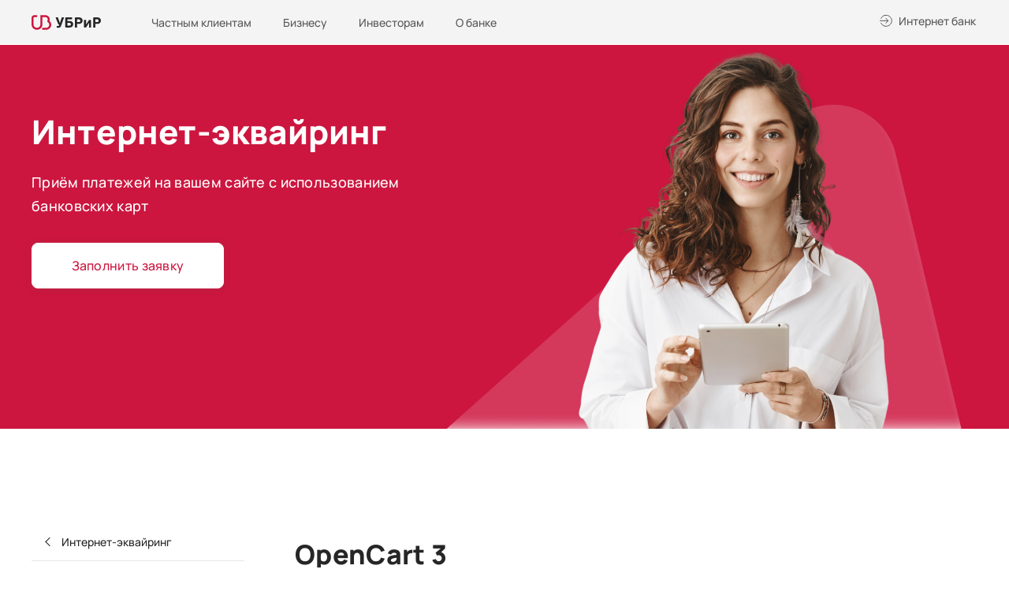

--- FILE ---
content_type: text/html; charset=UTF-8
request_url: https://ecom.ubrr.ru/cms/opencart/modul-oplaty-paykeeper-dlya-opencart-3/
body_size: 11540
content:
<!DOCTYPE html>
<html lang="ru-RU">

<head>
    <meta charset="UTF-8">
    <meta name="viewport" content="width=device-width,initial-scale=1">
    <title>OpenCart 3 &#8212; Возможности Уральского банка реконструкции и развития</title>

	<!-- Meta Tag Manager -->
	<meta name="description" content="Установка и настройка модуля оплаты PayKeeper для OpenCart 3" />
	<meta name="keywords" content="OpenCart, модуль, оплата, PayKeeper" />
	<!-- / Meta Tag Manager -->
<link rel='stylesheet' id='wp-block-library-css'  href='https://ecom.ubrr.ru/wp-includes/css/dist/block-library/style.min.css?ver=5.6.16' type='text/css' media='all' />
<link rel='stylesheet' id='bg-shce-genericons-css'  href='https://ecom.ubrr.ru/wp-content/plugins/show-hidecollapse-expand/assets/css/genericons/genericons.css?ver=5.6.16' type='text/css' media='all' />
<link rel='stylesheet' id='bg-show-hide-css'  href='https://ecom.ubrr.ru/wp-content/plugins/show-hidecollapse-expand/assets/css/bg-show-hide.css?ver=5.6.16' type='text/css' media='all' />
<link rel='stylesheet' id='UserAccessManagerLoginForm-css'  href='https://ecom.ubrr.ru/wp-content/plugins/user-access-manager/assets/css/uamLoginForm.css?ver=2.1.12' type='text/css' media='screen' />
<link rel='stylesheet' id='style-css'  href='https://ecom.ubrr.ru/wp-content/themes/ubrr/css/main.css?ver=1&#038;ver=6.0.0.2' type='text/css' media='all' />
<link rel='stylesheet' id='slb_core-css'  href='https://ecom.ubrr.ru/wp-content/plugins/simple-lightbox/client/css/app.css?ver=2.8.1' type='text/css' media='all' />
<link rel='stylesheet' id='__EPYT__style-css'  href='https://ecom.ubrr.ru/wp-content/plugins/youtube-embed-plus/styles/ytprefs.min.css?ver=13.4.1.2' type='text/css' media='all' />
<style id='__EPYT__style-inline-css' type='text/css'>

                .epyt-gallery-thumb {
                        width: 33.333%;
                }
                
</style>
<script type='text/javascript' src='https://ecom.ubrr.ru/wp-includes/js/jquery/jquery.min.js?ver=3.5.1' id='jquery-core-js'></script>
<script type='text/javascript' src='https://ecom.ubrr.ru/wp-includes/js/jquery/jquery-migrate.min.js?ver=3.3.2' id='jquery-migrate-js'></script>
<script type='text/javascript' id='__ytprefs__-js-extra'>
/* <![CDATA[ */
var _EPYT_ = {"ajaxurl":"https:\/\/ecom.ubrr.ru\/wp-admin\/admin-ajax.php","security":"9f6e1632d9","gallery_scrolloffset":"20","eppathtoscripts":"https:\/\/ecom.ubrr.ru\/wp-content\/plugins\/youtube-embed-plus\/scripts\/","eppath":"https:\/\/ecom.ubrr.ru\/wp-content\/plugins\/youtube-embed-plus\/","epresponsiveselector":"[\"iframe.__youtube_prefs_widget__\"]","epdovol":"1","version":"13.4.1.2","evselector":"iframe.__youtube_prefs__[src], iframe[src*=\"youtube.com\/embed\/\"], iframe[src*=\"youtube-nocookie.com\/embed\/\"]","ajax_compat":"","ytapi_load":"light","pause_others":"","stopMobileBuffer":"1","vi_active":"","vi_js_posttypes":[]};
/* ]]> */
</script>
<script type='text/javascript' src='https://ecom.ubrr.ru/wp-content/plugins/youtube-embed-plus/scripts/ytprefs.min.js?ver=13.4.1.2' id='__ytprefs__-js'></script>
<link rel="canonical" href="https://ecom.ubrr.ru/cms/opencart/modul-oplaty-paykeeper-dlya-opencart-3/" />
<link rel="icon" href="https://ecom.ubrr.ru/wp-content/uploads/2022/04/favicon-96x96-1.png" sizes="32x32" />
<link rel="icon" href="https://ecom.ubrr.ru/wp-content/uploads/2022/04/favicon-96x96-1.png" sizes="192x192" />
<link rel="apple-touch-icon" href="https://ecom.ubrr.ru/wp-content/uploads/2022/04/favicon-96x96-1.png" />
<meta name="msapplication-TileImage" content="https://ecom.ubrr.ru/wp-content/uploads/2022/04/favicon-96x96-1.png" />
    <style>
        .c-modal.is-idle {
            display: none !important;
        }
    </style>
</head>

<body>
    <header>
        <div class="container"><a class="logo" href="/" title=""></a>
            <nav>
                <button class="hamburger hamburger--squeeze"><span class="hamburger-box"><span class="hamburger-inner"></span></span></button>
                <ul class="menu">
                    <li><a href="https://www.ubrr.ru/">Частным клиентам</a>
                    </li>
                    <li><a href="https://www.ubrr.ru/dlya-biznesa">Бизнесу</a>
                    </li>
                    <li><a href="https://www.ubrr.ru/investoram">Инвесторам</a>
                    </li>
                    <li><a href="https://www.ubrr.ru/o-banke">О банке</a>
                    </li>
                    <li class="is-spacer"></li>
                    <li><a class="modal-internetbank is-internetbank" href="javascript:void(0)">Интернет банк</a>
                    </li>
                </ul>
            </nav>
            <button class="c-btn r-request is-primary">Онлайн-заявка</button>
        </div>
    </header>
    <main>
        <div class="container">
                        <section class="c-hero">
                <div class="c-wrap">
                    <div class="o-text">
                        <div class="c-heading is-lg">Интернет-эквайринг</div>
                        <p>Приём платежей на вашем сайте с использованием <br>банковских карт</p>
                    </div>
                    <button class="c-btn r-request has-shadow">Заполнить заявку</button>
                </div>
            </section>
            
<section class="r-main has-sidenav">
          <aside class="r-articles">
            <nav>
              <div class="menu-articles" data-label="OpenCart 3">
                <div class="r-menu-wrap">
        <ul class="o-menu">
          <li class="is-back">
            <a href="/">
              Интернет-эквайринг
            </a>
          </li>
                        <li class="page_item page_item_has_children current_page_ancestor">
                <a href="https://ecom.ubrr.ru/cms/">Модули для CMS</a>
                <ul class="children"><li class="page_item page-item-224 page_item_has_children"><a href="https://ecom.ubrr.ru/cms/bitrix/">1С-Битрикс</a>
<ul class='children'>
	<li class="page_item page-item-2458"><a href="https://ecom.ubrr.ru/cms/bitrix/bitrix-10-14/">Bitrix 10-14</a></li>
	<li class="page_item page-item-2440"><a href="https://ecom.ubrr.ru/cms/bitrix/bitrix-15/">Bitrix 15</a></li>
	<li class="page_item page-item-909"><a href="https://ecom.ubrr.ru/cms/bitrix/ustanovka-modulya-paykeeper-v-cms-bitrix-17/">Bitrix 16-17</a></li>
	<li class="page_item page-item-2955"><a href="https://ecom.ubrr.ru/cms/bitrix/bitrix-18/">Bitrix 18-25</a></li>
	<li class="page_item page-item-6713"><a href="https://ecom.ubrr.ru/cms/bitrix/bitrix24/">Bitrix24</a></li>
	<li class="page_item page-item-6259"><a href="https://ecom.ubrr.ru/cms/bitrix/refund/">Осуществление возвратов в Битрикс УС</a></li>
	<li class="page_item page-item-5917"><a href="https://ecom.ubrr.ru/cms/bitrix/prinuditelnyj-uchet-skidok/">Принудительный учет скидок</a></li>
</ul>
</li>
<li class="page_item page-item-6738"><a href="https://ecom.ubrr.ru/cms/1s-predpriyatie-8-3/">1С:Предприятие 8.3</a></li>
<li class="page_item page-item-6690"><a href="https://ecom.ubrr.ru/cms/5cms/">5CMS</a></li>
<li class="page_item page-item-3341"><a href="https://ecom.ubrr.ru/cms/advantshop/">AdvantShop</a></li>
<li class="page_item page-item-6711"><a href="https://ecom.ubrr.ru/cms/amocrm/">amoCRM</a></li>
<li class="page_item page-item-2393"><a href="https://ecom.ubrr.ru/cms/cs-cart/">CS-Cart</a></li>
<li class="page_item page-item-2374"><a href="https://ecom.ubrr.ru/cms/diafan-cms/">Diafan CMS</a></li>
<li class="page_item page-item-2323"><a href="https://ecom.ubrr.ru/cms/drupal-ubercart/">Drupal + Ubercart</a></li>
<li class="page_item page-item-6688"><a href="https://ecom.ubrr.ru/cms/drupal-7-commerce/">Drupal 7 + Commerce</a></li>
<li class="page_item page-item-5696"><a href="https://ecom.ubrr.ru/cms/drupal-8-commerce/">Drupal 8 + Commerce</a></li>
<li class="page_item page-item-6681"><a href="https://ecom.ubrr.ru/cms/drupal-8-9-10-commerce/">Drupal 8,9,10 + Commerce</a></li>
<li class="page_item page-item-2585"><a href="https://ecom.ubrr.ru/cms/ecwid/">Ecwid</a></li>
<li class="page_item page-item-6724"><a href="https://ecom.ubrr.ru/cms/getcourse/">GetCourse</a></li>
<li class="page_item page-item-3525"><a href="https://ecom.ubrr.ru/cms/hostcms/">HostCMS</a></li>
<li class="page_item page-item-6709"><a href="https://ecom.ubrr.ru/cms/iiko/">Iiko (Айко) 7.x-8.x</a></li>
<li class="page_item page-item-6727"><a href="https://ecom.ubrr.ru/cms/insales/">inSales</a></li>
<li class="page_item page-item-343"><a href="https://ecom.ubrr.ru/cms/ustanovka-modulya-insales/">InSales</a></li>
<li class="page_item page-item-2558 page_item_has_children"><a href="https://ecom.ubrr.ru/cms/joomla/">Joomla</a>
<ul class='children'>
	<li class="page_item page-item-1173"><a href="https://ecom.ubrr.ru/cms/joomla/modul-oplaty-paykeeper-dlya-virtuemart-1/">Joomla 1.5 + Virtuemart 1</a></li>
	<li class="page_item page-item-2424"><a href="https://ecom.ubrr.ru/cms/joomla/joomla-2-virtuemart-2/">Joomla 2 + Virtuemart 2</a></li>
	<li class="page_item page-item-2432"><a href="https://ecom.ubrr.ru/cms/joomla/joomla-2-5-3-virtuemart-3/">Joomla 2.5/3 + Virtuemart 3</a></li>
	<li class="page_item page-item-2383"><a href="https://ecom.ubrr.ru/cms/joomla/joomla-3-joomshopping-4/">Joomla 3 + JoomShopping 4</a></li>
	<li class="page_item page-item-3258"><a href="https://ecom.ubrr.ru/cms/joomla/joomla-3-9-j2store/">Joomla 3.9 + J2Store</a></li>
	<li class="page_item page-item-5891"><a href="https://ecom.ubrr.ru/cms/joomla/joomla-zoo-jbzoo/">Joomla 3.9 + ZOO 4.12 + JBZOO 4.12</a></li>
	<li class="page_item page-item-6700"><a href="https://ecom.ubrr.ru/cms/joomla/joomla-easystore/">Joomla+EasyStore</a></li>
	<li class="page_item page-item-6696"><a href="https://ecom.ubrr.ru/cms/joomla/ustanovka-plagina-paykeeper-v-cms-joomla-4-joomshopping-5/">Установка плагина PayKeeper в CMS Joomla 4 + JoomShopping 5</a></li>
</ul>
</li>
<li class="page_item page-item-2350 page_item_has_children"><a href="https://ecom.ubrr.ru/cms/magento/">Magento</a>
<ul class='children'>
	<li class="page_item page-item-5711"><a href="https://ecom.ubrr.ru/cms/magento/magento-1/">Magento 1</a></li>
	<li class="page_item page-item-5715"><a href="https://ecom.ubrr.ru/cms/magento/magento-2-3/">Magento 2.3</a></li>
</ul>
</li>
<li class="page_item page-item-4130"><a href="https://ecom.ubrr.ru/cms/megagroup/">Megagroup</a></li>
<li class="page_item page-item-5729"><a href="https://ecom.ubrr.ru/cms/modx-2-8-3-revolution-shopkeeper3/">MODX 2.8.3 Revolution + Shopkeeper3</a></li>
<li class="page_item page-item-2310"><a href="https://ecom.ubrr.ru/cms/modul-oplaty-dlya-shopkeeper/">MODX Evolution Shopkeeper</a></li>
<li class="page_item page-item-6686"><a href="https://ecom.ubrr.ru/cms/modx-revolution-shopkeeper2/">MODX Revolution + Shopkeeper2</a></li>
<li class="page_item page-item-5586"><a href="https://ecom.ubrr.ru/cms/modx-evolution-minishop2/">MODX Revolution miniShop2</a></li>
<li class="page_item page-item-5939"><a href="https://ecom.ubrr.ru/cms/netcat/">NetCat</a></li>
<li class="page_item page-item-5551"><a href="https://ecom.ubrr.ru/cms/ocstore/">ocStore</a></li>
<li class="page_item page-item-1068"><a href="https://ecom.ubrr.ru/cms/modul-oplaty-paykeeper-dlya-ocstore-2-1/">ocStore 2.1</a></li>
<li class="page_item page-item-5622"><a href="https://ecom.ubrr.ru/cms/instruktsiya-po-ustanovke-modulya-v-cms-ocstore-2-3/">ocStore 2.3</a></li>
<li class="page_item page-item-6694"><a href="https://ecom.ubrr.ru/cms/octobercms-shopaholic/">Octobercms ver. 3 shopaholic ver. 1</a></li>
<li class="page_item page-item-2251 page_item_has_children current_page_ancestor current_page_parent"><a href="https://ecom.ubrr.ru/cms/opencart/">OpenCart</a>
<ul class='children'>
	<li class="page_item page-item-2664"><a href="https://ecom.ubrr.ru/cms/opencart/opencart-1-5/">OpenCart 1.5</a></li>
	<li class="page_item page-item-945"><a href="https://ecom.ubrr.ru/cms/opencart/ustanovka-modulya-paykeeper-v-cms-opencart-2-3/">OpenCart 2.0 &#8212; 2.3</a></li>
	<li class="page_item page-item-1150 current_page_item"><a href="https://ecom.ubrr.ru/cms/opencart/modul-oplaty-paykeeper-dlya-opencart-3/" aria-current="page">OpenCart 3</a></li>
</ul>
</li>
<li class="page_item page-item-2281"><a href="https://ecom.ubrr.ru/cms/modul-oplaty-dlya-phpshop/">PHPShop</a></li>
<li class="page_item page-item-969"><a href="https://ecom.ubrr.ru/cms/ustanovka-modulya-paykeeper-v-cms-prestashop-1-6/">PrestaShop 1.6</a></li>
<li class="page_item page-item-5770"><a href="https://ecom.ubrr.ru/cms/prestashop-1-7/">Prestashop 1.7</a></li>
<li class="page_item page-item-2549 page_item_has_children"><a href="https://ecom.ubrr.ru/cms/shop-script/">Shop-Script</a>
<ul class='children'>
	<li class="page_item page-item-2359"><a href="https://ecom.ubrr.ru/cms/shop-script/shop-script-6/">Shop-Script 6</a></li>
	<li class="page_item page-item-1122"><a href="https://ecom.ubrr.ru/cms/shop-script/modul-oplaty-paykeeper-dlya-shop-script-7/">Shop-Script 7</a></li>
	<li class="page_item page-item-5687"><a href="https://ecom.ubrr.ru/cms/shop-script/shop-script-8/">Shop-Script 8</a></li>
</ul>
</li>
<li class="page_item page-item-2345"><a href="https://ecom.ubrr.ru/cms/simplacms-2/">SimplaCMS</a></li>
<li class="page_item page-item-5209"><a href="https://ecom.ubrr.ru/cms/tilda/">Tilda</a></li>
<li class="page_item page-item-2219 page_item_has_children"><a href="https://ecom.ubrr.ru/cms/umi-cms/">UMI CMS</a>
<ul class='children'>
	<li class="page_item page-item-2221"><a href="https://ecom.ubrr.ru/cms/umi-cms/modul-oplaty-dlya-umi-cms/">UMI CMS</a></li>
	<li class="page_item page-item-2234"><a href="https://ecom.ubrr.ru/cms/umi-cms/modul-oplaty-dlya-umi-cms-versii-2-11-i-vyshe/">UMI CMS версии 2.11 и выше</a></li>
</ul>
</li>
<li class="page_item page-item-6549 page_item_has_children"><a href="https://ecom.ubrr.ru/cms/uralcms/">UralCMS</a>
<ul class='children'>
	<li class="page_item page-item-6539"><a href="https://ecom.ubrr.ru/cms/uralcms/uralcms-direct/">UralCMS Direct</a></li>
	<li class="page_item page-item-6526"><a href="https://ecom.ubrr.ru/cms/uralcms/uralcms-paykeeper/">UralCMS PayKeeper</a></li>
</ul>
</li>
<li class="page_item page-item-6702"><a href="https://ecom.ubrr.ru/cms/vamshop/">VamShop</a></li>
<li class="page_item page-item-6704"><a href="https://ecom.ubrr.ru/cms/virtuality-cms/">Virtuality CMS</a></li>
<li class="page_item page-item-6719"><a href="https://ecom.ubrr.ru/cms/winwinland-crm/">Winwinland CRM</a></li>
<li class="page_item page-item-2255"><a href="https://ecom.ubrr.ru/cms/modul-oplaty-dlya-woocommerce/">Woocommerce</a></li>
<li class="page_item page-item-6730"><a href="https://ecom.ubrr.ru/cms/yclients/">yClients</a></li>
<li class="page_item page-item-5814"><a href="https://ecom.ubrr.ru/cms/billing-instantcms-2-14/">Биллинг InstantCMS 2.14</a></li>
<li class="page_item page-item-6717"><a href="https://ecom.ubrr.ru/cms/integratsiya-s-platformoj-sbis/">Интеграция с платформой СБИС</a></li>
<li class="page_item page-item-6715"><a href="https://ecom.ubrr.ru/cms/instruktsiya-po-podklyucheniyu-i-ekspluatatsii-servernogo-prilozheniya-vidzheta-platezhnoj-sistemy-paykeeper-v-crm-moj-sklad/">МойСклад</a></li>
<li class="page_item page-item-3865"><a href="https://ecom.ubrr.ru/cms/abcp/">Платформа ABCP</a></li>
<li class="page_item page-item-6707"><a href="https://ecom.ubrr.ru/cms/taplink/">Таплинк</a></li>
</ul>              </li>
                        <li class="page_item page_item_has_children">
                <a href="https://ecom.ubrr.ru/metody-integratsii/">Методы интеграции</a>
                <ul class="children"><li class="page_item page-item-263"><a href="https://ecom.ubrr.ru/metody-integratsii/vystavlenie-scheta-na-elektronnuyu-pochtu/">Выставление счета</a></li>
<li class="page_item page-item-9"><a href="https://ecom.ubrr.ru/metody-integratsii/html-forma/">HTML-форма</a></li>
<li class="page_item page-item-11"><a href="https://ecom.ubrr.ru/metody-integratsii/iframe/">IFRAME-форма</a></li>
<li class="page_item page-item-663"><a href="https://ecom.ubrr.ru/metody-integratsii/php-forma/">PHP-форма</a></li>
<li class="page_item page-item-5016"><a href="https://ecom.ubrr.ru/metody-integratsii/platyozhnyj-widget/">Платёжный Widget</a></li>
<li class="page_item page-item-884"><a href="https://ecom.ubrr.ru/metody-integratsii/priyom-post-opoveshhenij/">Приём POST оповещений</a></li>
<li class="page_item page-item-560"><a href="https://ecom.ubrr.ru/metody-integratsii/poluchenie-pryamoj-ssylki-na-oplatu/">Получение ссылки на оплату</a></li>
</ul>              </li>
                        <li class="page_item page_item_has_children">
                <a href="https://ecom.ubrr.ru/dokumentatsiya-json-api/">Документация API</a>
                <ul class="children"><li class="page_item page-item-58"><a href="https://ecom.ubrr.ru/dokumentatsiya-json-api/statistika/">1. Статистика</a></li>
<li class="page_item page-item-64"><a href="https://ecom.ubrr.ru/dokumentatsiya-json-api/platezhi/">2. Платежи</a></li>
<li class="page_item page-item-81"><a href="https://ecom.ubrr.ru/dokumentatsiya-json-api/scheta/">3. Счета</a></li>
<li class="page_item page-item-766"><a href="https://ecom.ubrr.ru/dokumentatsiya-json-api/nastrojki/">4. Настройки</a></li>
<li class="page_item page-item-790"><a href="https://ecom.ubrr.ru/dokumentatsiya-json-api/modifikatsiya-nastroek/">5. Модификация настроек</a></li>
<li class="page_item page-item-514"><a href="https://ecom.ubrr.ru/dokumentatsiya-json-api/token-bezopasnosti/">6. Токен безопасности</a></li>
<li class="page_item page-item-813"><a href="https://ecom.ubrr.ru/dokumentatsiya-json-api/eksport-dannyh/">7. Экспорт данных</a></li>
<li class="page_item page-item-4142"><a href="https://ecom.ubrr.ru/dokumentatsiya-json-api/rabota-s-chekami-54-fz/">8. Работа с чеками 54-ФЗ</a></li>
<li class="page_item page-item-832"><a href="https://ecom.ubrr.ru/dokumentatsiya-json-api/privyazka-karty/">9. Привязка карты</a></li>
<li class="page_item page-item-465"><a href="https://ecom.ubrr.ru/dokumentatsiya-json-api/http-authorization/">Basic HTTP-авторизация</a></li>
</ul>              </li>
                        <li class="page_item page_item_has_children">
                <a href="https://ecom.ubrr.ru/vozmozhnosti-i-primery-ispolzovaniya/">Возможности и примеры использования</a>
                <ul class="children"><li class="page_item page-item-2099"><a href="https://ecom.ubrr.ru/vozmozhnosti-i-primery-ispolzovaniya/vozvrat-platezha/">Возврат платежа</a></li>
<li class="page_item page-item-2404"><a href="https://ecom.ubrr.ru/vozmozhnosti-i-primery-ispolzovaniya/ispolzovanie-css-stilej-dlya-formy-oplaty/">Использование CSS стилей для формы оплаты</a></li>
<li class="page_item page-item-1869"><a href="https://ecom.ubrr.ru/vozmozhnosti-i-primery-ispolzovaniya/lokalizatsiya-stranitsy-oplaty/">Локализация страницы оплаты</a></li>
<li class="page_item page-item-2680"><a href="https://ecom.ubrr.ru/vozmozhnosti-i-primery-ispolzovaniya/poluchenie-informatsii-o-platezhah-pri-pomoshhi-json-api/">Получение информации о платежах при помощи JSON API</a></li>
<li class="page_item page-item-2600"><a href="https://ecom.ubrr.ru/vozmozhnosti-i-primery-ispolzovaniya/poluchenie-informatsii-o-spiske-platezhnyh-sistem-s-pomoshhyu-json-api/">Получение информации о подключенных платежных системах с помощью JSON API</a></li>
<li class="page_item page-item-3349"><a href="https://ecom.ubrr.ru/vozmozhnosti-i-primery-ispolzovaniya/primer-koda-dlya-yazyka-perl/">Пример кода для языка Perl</a></li>
<li class="page_item page-item-2194"><a href="https://ecom.ubrr.ru/vozmozhnosti-i-primery-ispolzovaniya/tovary-v-cheke-54-fz/">Товары в чеке 54-ФЗ</a></li>
<li class="page_item page-item-1774"><a href="https://ecom.ubrr.ru/vozmozhnosti-i-primery-ispolzovaniya/holdirovanie-sredstv/">Холдирование средств</a></li>
<li class="page_item page-item-1765"><a href="https://ecom.ubrr.ru/vozmozhnosti-i-primery-ispolzovaniya/otpravka-schyota-1s/">Отправка счёта 1С</a></li>
<li class="page_item page-item-4410"><a href="https://ecom.ubrr.ru/vozmozhnosti-i-primery-ispolzovaniya/ispolzovanie-applepay-samsungpay-googlepay-v-prilozhenii/">Использование ApplePay, SamsungPay, GooglePay в приложении</a></li>
<li class="page_item page-item-4799"><a href="https://ecom.ubrr.ru/vozmozhnosti-i-primery-ispolzovaniya/generatsiya-qr-koda/">Генерация QR-кода</a></li>
</ul>              </li>
                        <li class="page_item page_item_has_children">
                <a href="https://ecom.ubrr.ru/lichnyj-kabinet/">Личный кабинет</a>
                <ul class="children"><li class="page_item page-item-1917"><a href="https://ecom.ubrr.ru/lichnyj-kabinet/stranitsa-statistika/">Страница Статистика</a></li>
<li class="page_item page-item-1871"><a href="https://ecom.ubrr.ru/lichnyj-kabinet/lichnyj-kabinet-platezhi/">Страница Платежи</a></li>
<li class="page_item page-item-1896"><a href="https://ecom.ubrr.ru/lichnyj-kabinet/stranitsa-scheta/">Страница Счета</a></li>
<li class="page_item page-item-1927"><a href="https://ecom.ubrr.ru/lichnyj-kabinet/stranitsa-nastrojki/">Страница Настройки</a></li>
</ul>              </li>
                        <li class="page_item page_item_has_children">
                <a href="https://ecom.ubrr.ru/onlain-kassa-54-fz/">Онлайн касса 54-ФЗ</a>
                <ul class="children"><li class="page_item page-item-1643"><a href="https://ecom.ubrr.ru/onlain-kassa-54-fz/chek-54-fz-v-paykeeper/">Чек 54-ФЗ</a></li>
<li class="page_item page-item-3804"><a href="https://ecom.ubrr.ru/onlain-kassa-54-fz/chek-okonchatelnogo-raschyota/">Чек окончательного расчёта</a></li>
<li class="page_item page-item-3658 page_item_has_children"><a href="https://ecom.ubrr.ru/onlain-kassa-54-fz/tovary-v-cheke-54-fz-full/">API для выдачи чека 54-ФЗ с перечнем товаров</a>
<ul class='children'>
	<li class="page_item page-item-3757"><a href="https://ecom.ubrr.ru/onlain-kassa-54-fz/tovary-v-cheke-54-fz-full/zapolnenie-atributov-agenta/">Заполнение атрибутов агента</a></li>
</ul>
</li>
</ul>              </li>
                  </ul>
                </div>
              </div>
            </nav>
          </aside>

          <article class="page__content">
            <header>
              <h1 class="c-heading">OpenCart 3</h1>
            </header>

	          	      <h3>1. Установка модуля оплаты</h3>
<p>Извлеките содержимое архива с модулем в корневую директорию Вашего сайта.</p>
<p>В панели администрирования OpenCart 3 перейдите в раздел <strong>&#171;Модули/Расширения&#187; &#8212; &#171;Модули/Расширения&#187;</strong>. Выберите тип расширения <strong>&#171;Оплата&#187;</strong>(см. <a href="#payment_list">Рисунок 1</a>)</p>
<div class="wp-caption alignnone">
<p><img loading="lazy" class="alignnone wp-image-1055 size-full" style="border: 1px solid #eee;" src="/wp-content/uploads/2018/04/Opencart3_manual_1_1.png" alt="Список способов оплаты" width="1351" height="569" name="payment_list" /></p>
<p class="wp-caption-text" style="text-align: center;">Рисунок 1. Список способов оплаты.</p>
</div>
<p>В списке способов оплаты напротив способа оплаты <strong>PayKeeper</strong> нажмите на кнопку <strong>&#171;Активировать&#187;</strong> (иконка белого плюса на зеленом квадрате, см. <a href="#paykeeper_activate">Рисунок 2</a>).</p>
<div class="wp-caption alignnone">
<p><img loading="lazy" class="alignnone wp-image-1055 size-full" style="border: 1px solid #eee;" src="/wp-content/uploads/2018/04/Opencart3_manual_2_1.png" alt="Активация способа оплаты PayKeeper" width="1351" height="569" name="paykeeper_activate" /></p>
<p class="wp-caption-text" style="text-align: center;">Рисунок 2. Активация способа оплаты PayKeeper.</p>
</div>
<p>После этого станет активной соседняя кнопка <strong>&#171;Редактировать&#187;</strong> (иконка белого карандаша на синем квадрате). Нажмите ее для редактирования настроек модуля(см. <a href="#paykeeper_edit">Рисунок 3</a>)</p>
<div class="wp-caption alignnone">
<p><img loading="lazy" class="alignnone wp-image-1055 size-full" style="border: 1px solid #eee;" src="/wp-content/uploads/2018/04/Opencart3_manual_3_1.png" alt="Редактивароние настроек модуля PayKeeper" width="1351" height="569" name="paykeeper_edit" /></p>
<p class="wp-caption-text" style="text-align: center;">Рисунок 3. Редактирование настроек модуля PayKeeper.</p>
</div>
<h3>2. Настройка модуля оплаты</h3>
<p>Заполните открывшуюся форму настроек модуля. (см. <a href="#module_settings">Рисунок 4</a>)</p>
<div class="wp-caption alignnone">
<p><img loading="lazy" class="size-full wp-image-977 alignnone" style="border: 1px solid #eee;" src="/wp-content/uploads/2018/04/Opencart3_manual_7_1.png" alt="Настройка модуля" width="1349" height="137" name="module_settings" /></p>
<p class="wp-caption-text" style="text-align: center;">Рисунок 4. Настройка модуля.</p>
</div>
<ul>
<li>
<h4>Сервер PayKeeper</h4>
<p>В этом поле необходимо указать URL адрес формы оплаты PayKeeper, который имеет следующий вид:<br />
<em>http://&lt;ваш_сайт&gt;.server.paykeeper.ru/create/</em><br />
(Например, если URL адрес Вашего сайта &#8212; mysite.ru, то URL формы оплаты будет следующим: http://mysite.server.paykeeper.ru/create/)</li>
<li>
<h4>Секретное слово</h4>
<p>Ключ, который Вам нужно сгенерировать в личном кабинете PayKeeper (см. раздел &#171;Настройка личного кабинета PayKeeper&#187;)</li>
<li>
<h4>Статус заказа после оплаты</h4>
<p>Здесь необходимо указать статус, который будет назначаться заказу после успешной оплаты</li>
<li>
<h4>Статус</h4>
<p>Установите статус способа оплаты PayKeeper в значение <strong>Включено</strong>, чтобы он был доступен при выборе способа оплаты на сайте</li>
<li>
<h4>Порядок сортировки</h4>
<p>Установите очередность, с которой будет отображаться способ оплаты PayKeeper в списке способов оплаты</li>
</ul>
<p>Нажмите на кнопку <strong>&#171;Сохранить&#187;</strong>.</p>
<h3>3. Настройка личного кабинета PayKeeper</h3>
<p>Зайдите в раздел <strong>«Настройки»</strong> Вашего личного кабинета PayKeeper. В разделе <strong>«Получение информации о платежах»</strong> установите:</p>
<ul>
<li>
<h4>Способ получения уведомления о платежах</h4>
<p><em>«POST-оповещения»</em>.</li>
<li>
<h4>URL, на который будут отправляться POST-запросы</h4>
<p>Скопируйте данный URL из настроек модуля PayKeeper в панели управления OpenCart Вашего интернет-магазина. Этот URL будет обозначен в настройках модуля как <strong>Адрес уведомления</strong>(см. <a href="#module_settings">Рисунок 4</a>)</li>
</ul>
<p>Также сгенерируйте или придумайте <strong>«Секретное слово»</strong>. Оно должно совпадать с тем, что Вы указали на предыдущем этапе в настройках способа оплаты. Пример настроек указан на <a href="#paykeeper_lk">Рисунке 5</a>.</p>
<div class="wp-caption alignnone">
<p><img loading="lazy" class="size-full wp-image-1007 alignnone" style="border: 1px solid #eee;" src="/wp-content/uploads/2018/04/Opencart3_manual_8_1.png" alt="Настройка личного кабинета PayKeeper" width="1053" height="599" name="paykeeper_lk" /></p>
<p class="wp-caption-text" style="text-align: center;">Рисунок 5. Настройка личного кабинета PayKeeper.</p>
</div>
<p>В разделе <strong>«Адреса перенаправления клиента»</strong> установите</p>
<ul>
<li>
<h4>URL страницы, на которую клиент переходит при успешном завершении оплаты</h4>
<p>Значение данного URL необходимо скопировать из настроек модуля PayKeeper в панели управления OpenCart (строка <strong>Успешный Переход</strong>, см. <a href="#module_settings">Рисунок 4</a>)</li>
<li>
<h4>URL страницы, на которую клиент переходит при неудаче в про процессе оплаты</h4>
<p>Значение данного URL необходимо скопировать из настроек модуля PayKeeper в панели управления OpenCart (строка <strong>Переход при ошибке</strong>, см. <a href="#module_settings">Рисунок 4</a>)</li>
</ul>
<p>Отметьте галочку <em>«Пропускать служебные страницы PayKeeper».</em> Пример настроек смотрите на <a href="#paykeeper_settings">Рисунке 6.</a></p>
<div class="wp-caption alignnone">
<p><img loading="lazy" class="alignnone size-full wp-image-1013" style="border: 1px solid #eee;" src="/wp-content/uploads/2018/04/Opencart3_manual_6_1.png" alt="Настройка личного кабинета PayKeeper" width="1052" height="377" name="paykeeper_settings" /></p>
<p class="wp-caption-text" style="text-align: center;">Рисунок 6. Настройка личного кабинета PayKeeper.</p>
</div>
	                        </article>
        </section>
        <section class="r-request">
        <header>
          <div class="title c-heading">Заявка на подключение эквайринга</div>
        </header>
        <div class="container">
        <script src="https://www.google.com/recaptcha/api.js" async defer></script>

<script src="https://www.google.com/recaptcha/api.js?render=6LeB1ZMfAAAAAB9VqQEAElFVpsDamkwtpYAribnq"></script>
<script>
grecaptcha.ready(function() {
    grecaptcha.execute("6LeB1ZMfAAAAAB9VqQEAElFVpsDamkwtpYAribnq", {action: "homepage"}).then(function(token) {
       document.getElementById("token").value = token;
    });
});
</script>
          <form class="c-form r-client" autocomplete="off" novalidate method="POST" action="/otpravka-zayavki/">
          <input type="hidden" name="url" value="https://ecom.ubrr-processing.ru/">
          <label class="c-wrap has-floating-label r-input">
              <input data-pattern="^[a-zа-яё]{2,}(\s+[a-zа-яё]+\.?)*$" data-error-msg="Пожалуйста, введите ваше имя" name="cname" required><span class="r-label is-floating">Фамилия Имя Отчество</span>
            </label>
            <label class="c-wrap has-floating-label r-input">
              <input name="site"><span class="r-label is-floating">Адрес сайта</span>
            </label>
            <label class="c-wrap has-floating-label r-input">
              <input data-pattern="^\+?\d{11,13}" data-extract="(\+|\d+)" data-error-msg="Введите номер в международном формате или с 8" name="cphone" required><span class="r-label is-floating">Мобильный телефон</span>
            </label>
            <label class="c-wrap has-floating-label r-input">
              <input name="email" type="email"><span class="r-label is-floating">E-mail</span>
            </label>
            <div class="c-wrap r-checkbox">
              <input id="accept" type="checkbox" required>
              <label class="r-label" for="accept">Я соглашаюсь с <a href="https://www.ubrr.ru/soglasie-na-obrabotku-personalnyh-dannyh" target="_blank">условиями передачи</a> моих персональных данных.</label>
            </div>
            <input type="hidden" name="token" id="token">
            <div class="c-wrap r-button is-expanded is-centering">
              <button class="c-btn r-submit is-primary" type="submit">Оформить заявку</button>
            </div>
          </form>
        </div>
      </section>
    </div>
  </main>      </div>
    </main>
<footer>
    <div class="container">
        <hr>
        <nav class="r-bottom-nav">
            <div class="o-nav-column c-spoiler">
                <input type="checkbox" id="_cb-81854f4f">
                <label class="c-heading is-sm" for="_cb-81854f4f">Возможности</label>
                <div class="o-content">
                    <ul class="r-links">
                        <li><a href="/cms/">Модули для CMS</a>
                        </li>
                        <li><a href="/metody-integratsii/vystavlenie-scheta-na-elektronnuyu-pochtu/">Выставление
                                счета</a>
                        </li>
                        <li><a href="/metody-integratsii/html-forma/">HTML форма</a>
                        </li>
                        <li><a href="/metody-integratsii/iframe/">IFRAME форма</a>
                        </li>
                        <li><a href="/dokumentatsiya-json-api/">JSON API</a>
                        </li>
                    </ul>
                </div>
            </div>
            <div class="o-nav-column c-spoiler">
                <input type="checkbox" id="_cb-d6954f4f">
                <label class="c-heading is-sm" for="_cb-d6954f4f">Полезное</label>
                <div class="o-content">
                    <ul class="r-links">
                        <li><a href="/vozmozhnosti-i-primery-ispolzovaniya/">Примеры использования</a>
                        </li>
                        <li><a href="https://demo.ubrr-processing.ru/payments/" target="_blank">Демо-версия</a>
                        </li>
                    </ul>
                </div>
            </div>
            <div class="o-nav-column c-spoiler">
                <input type="checkbox" id="_cb-a3214f4f">
                <label class="c-heading is-sm" for="_cb-a3214f4f">Подключение</label>
                <div class="o-content">
                    <ul class="r-links">
                        <li><a href=" /onlain-kassa-54-fz/" target="_blank">Онлайн касса</a>
                        </li>
                        <li><a class="is-document"
                                href="https://www.ubrr.ru/dlya-biznesa/ekvayring/internet-ekvayring?from_medium=footer">Правила
                                по интернет-эквайрингу (оферта)</a>
                        </li>
                    </ul>
                </div>
            </div>
            <!--
            <div class="o-nav-column c-spoiler">
                <input type="checkbox" id="_cb-5ecd4f4f">
                <label class="c-heading is-sm" for="_cb-5ecd4f4f">Связь с банком</label>
                <div class="o-content">
                    <ul class="r-links">
                    </ul>
                    <div class="c-contacts">
                        <div class="r-wrap r-rf"><span class="o-descr">Частным лицам:</span><a href="tel:8 (800) 1000-200">8 (800) 1000-200</a>
                        </div>
                        <div class="r-wrap r-msk"><span class="o-descr">Бизнесу:</span><a href="tel:8 (800) 700-59-59">8 (800) 700-59-59</a>
                        </div>
                        <div class="o-descr r-note">Все звонки по России бесплатные</div>
                    </div>
                </div>
            </div>
-->
            <div class="o-nav-column c-spoiler">
                <input type="checkbox" id="_cb-5ecd4f4f">
                <label class="c-heading is-sm" for="_cb-5ecd4f4f">Связь с банком</label>
                <div class="o-content">
                    <ul class="r-links">
                    </ul>
                    <div class="c-contacts">
                        <div class="r-wrap r-rf"><a href="tel:8 (800) 1000-200">8 (800) 775-37-49</a>
                        </div>
                        <div class="o-descr r-note">Все звонки по России бесплатные</div>
                    </div>
                </div>
            </div>
        </nav>
        <hr>
        <p class="r-agreements"><a href="https://www.ubrr.ru/o-banke/specialnaya-ocenka-usloviy-truda">Специальная
                оценка условий труда</a><a href="https://www.ubrr.ru/soglasie-na-obrabotku-personalnyh-dannyh">Согласие
                на обработку данных для пользователей сайта</a></p>
        <p class="r-notice">© Уральский банк реконструкции и развития, Лицензия ЦБ РФ №429 от
            06.02.2015.<br>Раскрытие информации на странице информационного агенства ООО «ИНТЕРФАКС-ЦРКИ». Раскрытие
            информации профессиональным участником рынка ценных бумаг. Информация о максимальных процентных ставках по
            вкладам физических лиц. Список лиц, под контролем либо значительным влиянием которых находится кредитная
            организация. ПАО КБ «УБРИР» использует на сайте файлы cookie с целью улучшения клиентских сервисов.
            Подробнее об использовании файлов в разделе о политики конфиденциальности. Если вы не хотите, чтобы сайт
            использовал файлы cookie, необходимо изменить настройки вашего браузера.</p>
    </div>

    <script type='text/javascript' src='https://ecom.ubrr.ru/wp-includes/js/jquery/ui/effect.min.js?ver=1.12.1' id='jquery-effects-core-js'></script>
<script type='text/javascript' src='https://ecom.ubrr.ru/wp-includes/js/jquery/ui/effect-slide.min.js?ver=1.12.1' id='jquery-effects-slide-js'></script>
<script type='text/javascript' src='https://ecom.ubrr.ru/wp-includes/js/jquery/ui/effect-highlight.min.js?ver=1.12.1' id='jquery-effects-highlight-js'></script>
<script type='text/javascript' src='https://ecom.ubrr.ru/wp-includes/js/jquery/ui/effect-fold.min.js?ver=1.12.1' id='jquery-effects-fold-js'></script>
<script type='text/javascript' src='https://ecom.ubrr.ru/wp-includes/js/jquery/ui/effect-blind.min.js?ver=1.12.1' id='jquery-effects-blind-js'></script>
<script type='text/javascript' src='https://ecom.ubrr.ru/wp-content/plugins/show-hidecollapse-expand/assets/js/bg-show-hide.js?ver=5.6.16' id='bg-show-hide-script-js'></script>
<script type='text/javascript' src='https://ecom.ubrr.ru/wp-content/themes/ubrr/js/main.js?ver=5.6.16' id='js-js'></script>
<script type='text/javascript' src='https://www.google.com/recaptcha/api.js?ver=5.6.16' id='reCaptcha-js'></script>
<script type='text/javascript' src='https://ecom.ubrr.ru/wp-content/plugins/youtube-embed-plus/scripts/fitvids.min.js?ver=13.4.1.2' id='__ytprefsfitvids__-js'></script>
<script type="text/javascript" id="slb_context">/* <![CDATA[ */if ( !!window.jQuery ) {(function($){$(document).ready(function(){if ( !!window.SLB ) { {$.extend(SLB, {"context":["public","user_guest"]});} }})})(jQuery);}/* ]]> */</script>
</footer>
<div class="c-modal is-idle r-internetbank" tabindex="-1">
    <div class="o-overlay"></div>
    <div class="c-card o-content">
        <button class="c-btn r-close is-default" title="Закрыть" tabindex="99"></button>
        <div class="o-body">
            <div class="c-heading">Интернет-банк</div>
            <div class="r-col">
                <div class="c-heading is-sm">Частным клиентам</div>
                <div class="c-card is-feature r-generic">
                    <div class="o-body"><a class="c-heading" target="_blank"
                            href="https://i.ubrr.ru/home">Интернет-банк</a>Управление финансами онлайн
                        <div class="r-row"><a class="c-btn r-enter has-shadow" target="_blank"
                                href="https://i.ubrr.ru/home">Войти</a></div>
                        <hr class="is-dashed"><a class="c-heading has-icon r-mobile" target="_blank"
                            href="https://www.ubrr.ru/chastnym-klientam/vash-domashniy-bank">Мобильный банк УБРиР</a>
                        <ul class="c-checklist is-red">
                            <li>Привилегии по вкладам, кредитам и картам</li>
                            <li>Чат-поддержка 24/7</li>
                            <li>Быстрые переводы и платежи</li>
                            <li>Платите телефоном удобно и безопасно</li>
                        </ul>
                        <div class="r-row"><a class="c-btn r-enter has-shadow" target="_blank"
                                href="https://www.ubrr.ru/chastnym-klientam/vash-domashniy-bank">Войти</a><span
                                class="r-separator"></span><a class="c-btn is-apple" target="_blank"
                                href="https://www.ubrr.ru/guide_mb"></a><a class="c-btn is-gplay" target="_blank"
                                href="https://play.google.com/store/apps/details?id=cb.ibank&amp;hl=ru&amp;gl=US"></a><a
                                class="c-btn is-huawei" target="_blank"
                                href="https://appgallery.cloud.huawei.com/ag/n/app/C103215869"></a></div>
                    </div>
                </div>
            </div>
            <div class="r-col">
                <div class="c-heading is-sm">Бизнесу</div>
                <div class="c-card is-feature r-generic">
                    <div class="o-body"><a class="c-heading has-icon r-light" target="_blank"
                            href="https://ibc.ubrr.ru/ru/html/login.html">Интернет-банк light</a>
                        <ul class="c-checklist is-red">
                            <li>Управление эквайрингом</li>
                            <li>Аналитика по оборотам</li>
                            <li>Онлайн-депозиты</li>
                        </ul>
                        <div class="r-row"><a class="c-btn r-enter has-shadow" target="_blank"
                                href="https://ibc.ubrr.ru/ru/html/login.html">Войти</a><span
                                class="r-separator"></span><a class="c-btn is-apple" target="_blank"
                                href="https://www.ubrr.ru/dlya-biznesa?scroll=bus-regime"></a><a class="c-btn is-gplay"
                                target="_blank"
                                href="https://play.google.com/store/apps/details?id=com.bssys.mbcphone.ubrir"></a></div>
                        <hr class="is-dashed"><a class="c-heading has-icon r-pro" target="_blank"
                            href="https://ib.ubrr.ru/ibank2/#/">Интернет-банк Pro</a>
                        <ul class="c-checklist is-red">
                            <li>Интеграция с 1С</li>
                            <li>Управление группой компаний в «одном окне»</li>
                            <li>Проверка контрагентов «Бизнес-индикатор»</li>
                        </ul>
                        <div class="r-row"><a class="c-btn r-enter has-shadow" target="_blank"
                                href="https://ib.ubrr.ru/ibank2/#/">Войти</a><span class="r-separator"></span><a
                                class="c-btn is-apple" target="_blank"
                                href="https://www.ubrr.ru/dlya-biznesa?scroll=bus-regime"></a><a class="c-btn is-gplay"
                                target="_blank"
                                href="https://play.google.com/store/apps/details?id=com.bifit.mobile.ubrr"></a></div>
                        <hr class="is-dashed"><a class="c-heading has-icon r-business" target="_blank"
                            href="https://light.ubrr.ru/">Интернет-банк Бизнес Лайт 2.0</a>
                        <ul class="c-checklist is-red">
                            <li>Новый интернет-банк и приложение</li>
                            <li>Онлайн-бухгалтерия</li>
                            <li>Управление группой компаний в одном окне</li>
                        </ul>
                        <div class="r-row"><a class="c-btn r-enter has-shadow" target="_blank"
                                href="https://light.ubrr.ru/">Войти</a><span class="r-separator"></span><a
                                class="c-btn is-apple" target="_blank"
                                href="https://www.ubrr.ru/dlya-biznesa?scroll=bus-regime"></a><a class="c-btn is-gplay"
                                target="_blank"
                                href="https://play.google.com/store/apps/details?id=ru.ubrr.corporate&amp;hl=ru&amp;gl=RU"></a>
                        </div>
                    </div>
                </div>
            </div>
        </div>
    </div>
</div>
<aside class="bottom-actions"><a class="c-btn is-pill r-internetbank has-shadow modal-internetbank"
        href="javascript:void(0)">Интернет-банк</a></aside>
<div class="c-modal is-idle r-spectariff" tabindex="-1">
    <div class="o-overlay"></div>
    <div class="c-card o-content">
        <button class="c-btn r-close is-default" title="Закрыть" tabindex="99"></button>
        <div class="o-body">Если оборот в календарный месяц превышает 1 млн рублей, клиент
переводится на ставку 2,10% - <a class="r-request r-close"
                href="javascript:void(0)">заполните, пожалуйста, заявку</a>.
        </div>
    </div>
</div>
<!-- Global site tag (gtag.js) - Google Analytics -->
<script async src="https://www.googletagmanager.com/gtag/js?id=G-0JCGF3KHRL"></script>
<script>
window.dataLayer = window.dataLayer || [];

function gtag() {
    dataLayer.push(arguments);
}
gtag('js', new Date());

gtag('config', 'G-0JCGF3KHRL');
</script>
<!-- Yandex.Metrika counter -->
<script type="text/javascript">
(function(m, e, t, r, i, k, a) {
    m[i] = m[i] || function() {
        (m[i].a = m[i].a || []).push(arguments)
    };
    m[i].l = 1 * new Date();
    k = e.createElement(t), a = e.getElementsByTagName(t)[0], k.async = 1, k.src = r, a.parentNode.insertBefore(k,
        a)
})
(window, document, "script", "https://mc.yandex.ru/metrika/tag.js", "ym");

ym(89230125, "init", {
    clickmap: true,
    trackLinks: true,
    accurateTrackBounce: true
});
</script>
<noscript>
    <div><img src="https://mc.yandex.ru/watch/89230125" style="position:absolute; left:-9999px;" alt="" /></div>
</noscript>
<!-- /Yandex.Metrika counter -->
</body>

</html>

--- FILE ---
content_type: text/html; charset=utf-8
request_url: https://www.google.com/recaptcha/api2/anchor?ar=1&k=6LeB1ZMfAAAAAB9VqQEAElFVpsDamkwtpYAribnq&co=aHR0cHM6Ly9lY29tLnVicnIucnU6NDQz&hl=en&v=PoyoqOPhxBO7pBk68S4YbpHZ&size=invisible&anchor-ms=20000&execute-ms=30000&cb=fq9hucowe41m
body_size: 48470
content:
<!DOCTYPE HTML><html dir="ltr" lang="en"><head><meta http-equiv="Content-Type" content="text/html; charset=UTF-8">
<meta http-equiv="X-UA-Compatible" content="IE=edge">
<title>reCAPTCHA</title>
<style type="text/css">
/* cyrillic-ext */
@font-face {
  font-family: 'Roboto';
  font-style: normal;
  font-weight: 400;
  font-stretch: 100%;
  src: url(//fonts.gstatic.com/s/roboto/v48/KFO7CnqEu92Fr1ME7kSn66aGLdTylUAMa3GUBHMdazTgWw.woff2) format('woff2');
  unicode-range: U+0460-052F, U+1C80-1C8A, U+20B4, U+2DE0-2DFF, U+A640-A69F, U+FE2E-FE2F;
}
/* cyrillic */
@font-face {
  font-family: 'Roboto';
  font-style: normal;
  font-weight: 400;
  font-stretch: 100%;
  src: url(//fonts.gstatic.com/s/roboto/v48/KFO7CnqEu92Fr1ME7kSn66aGLdTylUAMa3iUBHMdazTgWw.woff2) format('woff2');
  unicode-range: U+0301, U+0400-045F, U+0490-0491, U+04B0-04B1, U+2116;
}
/* greek-ext */
@font-face {
  font-family: 'Roboto';
  font-style: normal;
  font-weight: 400;
  font-stretch: 100%;
  src: url(//fonts.gstatic.com/s/roboto/v48/KFO7CnqEu92Fr1ME7kSn66aGLdTylUAMa3CUBHMdazTgWw.woff2) format('woff2');
  unicode-range: U+1F00-1FFF;
}
/* greek */
@font-face {
  font-family: 'Roboto';
  font-style: normal;
  font-weight: 400;
  font-stretch: 100%;
  src: url(//fonts.gstatic.com/s/roboto/v48/KFO7CnqEu92Fr1ME7kSn66aGLdTylUAMa3-UBHMdazTgWw.woff2) format('woff2');
  unicode-range: U+0370-0377, U+037A-037F, U+0384-038A, U+038C, U+038E-03A1, U+03A3-03FF;
}
/* math */
@font-face {
  font-family: 'Roboto';
  font-style: normal;
  font-weight: 400;
  font-stretch: 100%;
  src: url(//fonts.gstatic.com/s/roboto/v48/KFO7CnqEu92Fr1ME7kSn66aGLdTylUAMawCUBHMdazTgWw.woff2) format('woff2');
  unicode-range: U+0302-0303, U+0305, U+0307-0308, U+0310, U+0312, U+0315, U+031A, U+0326-0327, U+032C, U+032F-0330, U+0332-0333, U+0338, U+033A, U+0346, U+034D, U+0391-03A1, U+03A3-03A9, U+03B1-03C9, U+03D1, U+03D5-03D6, U+03F0-03F1, U+03F4-03F5, U+2016-2017, U+2034-2038, U+203C, U+2040, U+2043, U+2047, U+2050, U+2057, U+205F, U+2070-2071, U+2074-208E, U+2090-209C, U+20D0-20DC, U+20E1, U+20E5-20EF, U+2100-2112, U+2114-2115, U+2117-2121, U+2123-214F, U+2190, U+2192, U+2194-21AE, U+21B0-21E5, U+21F1-21F2, U+21F4-2211, U+2213-2214, U+2216-22FF, U+2308-230B, U+2310, U+2319, U+231C-2321, U+2336-237A, U+237C, U+2395, U+239B-23B7, U+23D0, U+23DC-23E1, U+2474-2475, U+25AF, U+25B3, U+25B7, U+25BD, U+25C1, U+25CA, U+25CC, U+25FB, U+266D-266F, U+27C0-27FF, U+2900-2AFF, U+2B0E-2B11, U+2B30-2B4C, U+2BFE, U+3030, U+FF5B, U+FF5D, U+1D400-1D7FF, U+1EE00-1EEFF;
}
/* symbols */
@font-face {
  font-family: 'Roboto';
  font-style: normal;
  font-weight: 400;
  font-stretch: 100%;
  src: url(//fonts.gstatic.com/s/roboto/v48/KFO7CnqEu92Fr1ME7kSn66aGLdTylUAMaxKUBHMdazTgWw.woff2) format('woff2');
  unicode-range: U+0001-000C, U+000E-001F, U+007F-009F, U+20DD-20E0, U+20E2-20E4, U+2150-218F, U+2190, U+2192, U+2194-2199, U+21AF, U+21E6-21F0, U+21F3, U+2218-2219, U+2299, U+22C4-22C6, U+2300-243F, U+2440-244A, U+2460-24FF, U+25A0-27BF, U+2800-28FF, U+2921-2922, U+2981, U+29BF, U+29EB, U+2B00-2BFF, U+4DC0-4DFF, U+FFF9-FFFB, U+10140-1018E, U+10190-1019C, U+101A0, U+101D0-101FD, U+102E0-102FB, U+10E60-10E7E, U+1D2C0-1D2D3, U+1D2E0-1D37F, U+1F000-1F0FF, U+1F100-1F1AD, U+1F1E6-1F1FF, U+1F30D-1F30F, U+1F315, U+1F31C, U+1F31E, U+1F320-1F32C, U+1F336, U+1F378, U+1F37D, U+1F382, U+1F393-1F39F, U+1F3A7-1F3A8, U+1F3AC-1F3AF, U+1F3C2, U+1F3C4-1F3C6, U+1F3CA-1F3CE, U+1F3D4-1F3E0, U+1F3ED, U+1F3F1-1F3F3, U+1F3F5-1F3F7, U+1F408, U+1F415, U+1F41F, U+1F426, U+1F43F, U+1F441-1F442, U+1F444, U+1F446-1F449, U+1F44C-1F44E, U+1F453, U+1F46A, U+1F47D, U+1F4A3, U+1F4B0, U+1F4B3, U+1F4B9, U+1F4BB, U+1F4BF, U+1F4C8-1F4CB, U+1F4D6, U+1F4DA, U+1F4DF, U+1F4E3-1F4E6, U+1F4EA-1F4ED, U+1F4F7, U+1F4F9-1F4FB, U+1F4FD-1F4FE, U+1F503, U+1F507-1F50B, U+1F50D, U+1F512-1F513, U+1F53E-1F54A, U+1F54F-1F5FA, U+1F610, U+1F650-1F67F, U+1F687, U+1F68D, U+1F691, U+1F694, U+1F698, U+1F6AD, U+1F6B2, U+1F6B9-1F6BA, U+1F6BC, U+1F6C6-1F6CF, U+1F6D3-1F6D7, U+1F6E0-1F6EA, U+1F6F0-1F6F3, U+1F6F7-1F6FC, U+1F700-1F7FF, U+1F800-1F80B, U+1F810-1F847, U+1F850-1F859, U+1F860-1F887, U+1F890-1F8AD, U+1F8B0-1F8BB, U+1F8C0-1F8C1, U+1F900-1F90B, U+1F93B, U+1F946, U+1F984, U+1F996, U+1F9E9, U+1FA00-1FA6F, U+1FA70-1FA7C, U+1FA80-1FA89, U+1FA8F-1FAC6, U+1FACE-1FADC, U+1FADF-1FAE9, U+1FAF0-1FAF8, U+1FB00-1FBFF;
}
/* vietnamese */
@font-face {
  font-family: 'Roboto';
  font-style: normal;
  font-weight: 400;
  font-stretch: 100%;
  src: url(//fonts.gstatic.com/s/roboto/v48/KFO7CnqEu92Fr1ME7kSn66aGLdTylUAMa3OUBHMdazTgWw.woff2) format('woff2');
  unicode-range: U+0102-0103, U+0110-0111, U+0128-0129, U+0168-0169, U+01A0-01A1, U+01AF-01B0, U+0300-0301, U+0303-0304, U+0308-0309, U+0323, U+0329, U+1EA0-1EF9, U+20AB;
}
/* latin-ext */
@font-face {
  font-family: 'Roboto';
  font-style: normal;
  font-weight: 400;
  font-stretch: 100%;
  src: url(//fonts.gstatic.com/s/roboto/v48/KFO7CnqEu92Fr1ME7kSn66aGLdTylUAMa3KUBHMdazTgWw.woff2) format('woff2');
  unicode-range: U+0100-02BA, U+02BD-02C5, U+02C7-02CC, U+02CE-02D7, U+02DD-02FF, U+0304, U+0308, U+0329, U+1D00-1DBF, U+1E00-1E9F, U+1EF2-1EFF, U+2020, U+20A0-20AB, U+20AD-20C0, U+2113, U+2C60-2C7F, U+A720-A7FF;
}
/* latin */
@font-face {
  font-family: 'Roboto';
  font-style: normal;
  font-weight: 400;
  font-stretch: 100%;
  src: url(//fonts.gstatic.com/s/roboto/v48/KFO7CnqEu92Fr1ME7kSn66aGLdTylUAMa3yUBHMdazQ.woff2) format('woff2');
  unicode-range: U+0000-00FF, U+0131, U+0152-0153, U+02BB-02BC, U+02C6, U+02DA, U+02DC, U+0304, U+0308, U+0329, U+2000-206F, U+20AC, U+2122, U+2191, U+2193, U+2212, U+2215, U+FEFF, U+FFFD;
}
/* cyrillic-ext */
@font-face {
  font-family: 'Roboto';
  font-style: normal;
  font-weight: 500;
  font-stretch: 100%;
  src: url(//fonts.gstatic.com/s/roboto/v48/KFO7CnqEu92Fr1ME7kSn66aGLdTylUAMa3GUBHMdazTgWw.woff2) format('woff2');
  unicode-range: U+0460-052F, U+1C80-1C8A, U+20B4, U+2DE0-2DFF, U+A640-A69F, U+FE2E-FE2F;
}
/* cyrillic */
@font-face {
  font-family: 'Roboto';
  font-style: normal;
  font-weight: 500;
  font-stretch: 100%;
  src: url(//fonts.gstatic.com/s/roboto/v48/KFO7CnqEu92Fr1ME7kSn66aGLdTylUAMa3iUBHMdazTgWw.woff2) format('woff2');
  unicode-range: U+0301, U+0400-045F, U+0490-0491, U+04B0-04B1, U+2116;
}
/* greek-ext */
@font-face {
  font-family: 'Roboto';
  font-style: normal;
  font-weight: 500;
  font-stretch: 100%;
  src: url(//fonts.gstatic.com/s/roboto/v48/KFO7CnqEu92Fr1ME7kSn66aGLdTylUAMa3CUBHMdazTgWw.woff2) format('woff2');
  unicode-range: U+1F00-1FFF;
}
/* greek */
@font-face {
  font-family: 'Roboto';
  font-style: normal;
  font-weight: 500;
  font-stretch: 100%;
  src: url(//fonts.gstatic.com/s/roboto/v48/KFO7CnqEu92Fr1ME7kSn66aGLdTylUAMa3-UBHMdazTgWw.woff2) format('woff2');
  unicode-range: U+0370-0377, U+037A-037F, U+0384-038A, U+038C, U+038E-03A1, U+03A3-03FF;
}
/* math */
@font-face {
  font-family: 'Roboto';
  font-style: normal;
  font-weight: 500;
  font-stretch: 100%;
  src: url(//fonts.gstatic.com/s/roboto/v48/KFO7CnqEu92Fr1ME7kSn66aGLdTylUAMawCUBHMdazTgWw.woff2) format('woff2');
  unicode-range: U+0302-0303, U+0305, U+0307-0308, U+0310, U+0312, U+0315, U+031A, U+0326-0327, U+032C, U+032F-0330, U+0332-0333, U+0338, U+033A, U+0346, U+034D, U+0391-03A1, U+03A3-03A9, U+03B1-03C9, U+03D1, U+03D5-03D6, U+03F0-03F1, U+03F4-03F5, U+2016-2017, U+2034-2038, U+203C, U+2040, U+2043, U+2047, U+2050, U+2057, U+205F, U+2070-2071, U+2074-208E, U+2090-209C, U+20D0-20DC, U+20E1, U+20E5-20EF, U+2100-2112, U+2114-2115, U+2117-2121, U+2123-214F, U+2190, U+2192, U+2194-21AE, U+21B0-21E5, U+21F1-21F2, U+21F4-2211, U+2213-2214, U+2216-22FF, U+2308-230B, U+2310, U+2319, U+231C-2321, U+2336-237A, U+237C, U+2395, U+239B-23B7, U+23D0, U+23DC-23E1, U+2474-2475, U+25AF, U+25B3, U+25B7, U+25BD, U+25C1, U+25CA, U+25CC, U+25FB, U+266D-266F, U+27C0-27FF, U+2900-2AFF, U+2B0E-2B11, U+2B30-2B4C, U+2BFE, U+3030, U+FF5B, U+FF5D, U+1D400-1D7FF, U+1EE00-1EEFF;
}
/* symbols */
@font-face {
  font-family: 'Roboto';
  font-style: normal;
  font-weight: 500;
  font-stretch: 100%;
  src: url(//fonts.gstatic.com/s/roboto/v48/KFO7CnqEu92Fr1ME7kSn66aGLdTylUAMaxKUBHMdazTgWw.woff2) format('woff2');
  unicode-range: U+0001-000C, U+000E-001F, U+007F-009F, U+20DD-20E0, U+20E2-20E4, U+2150-218F, U+2190, U+2192, U+2194-2199, U+21AF, U+21E6-21F0, U+21F3, U+2218-2219, U+2299, U+22C4-22C6, U+2300-243F, U+2440-244A, U+2460-24FF, U+25A0-27BF, U+2800-28FF, U+2921-2922, U+2981, U+29BF, U+29EB, U+2B00-2BFF, U+4DC0-4DFF, U+FFF9-FFFB, U+10140-1018E, U+10190-1019C, U+101A0, U+101D0-101FD, U+102E0-102FB, U+10E60-10E7E, U+1D2C0-1D2D3, U+1D2E0-1D37F, U+1F000-1F0FF, U+1F100-1F1AD, U+1F1E6-1F1FF, U+1F30D-1F30F, U+1F315, U+1F31C, U+1F31E, U+1F320-1F32C, U+1F336, U+1F378, U+1F37D, U+1F382, U+1F393-1F39F, U+1F3A7-1F3A8, U+1F3AC-1F3AF, U+1F3C2, U+1F3C4-1F3C6, U+1F3CA-1F3CE, U+1F3D4-1F3E0, U+1F3ED, U+1F3F1-1F3F3, U+1F3F5-1F3F7, U+1F408, U+1F415, U+1F41F, U+1F426, U+1F43F, U+1F441-1F442, U+1F444, U+1F446-1F449, U+1F44C-1F44E, U+1F453, U+1F46A, U+1F47D, U+1F4A3, U+1F4B0, U+1F4B3, U+1F4B9, U+1F4BB, U+1F4BF, U+1F4C8-1F4CB, U+1F4D6, U+1F4DA, U+1F4DF, U+1F4E3-1F4E6, U+1F4EA-1F4ED, U+1F4F7, U+1F4F9-1F4FB, U+1F4FD-1F4FE, U+1F503, U+1F507-1F50B, U+1F50D, U+1F512-1F513, U+1F53E-1F54A, U+1F54F-1F5FA, U+1F610, U+1F650-1F67F, U+1F687, U+1F68D, U+1F691, U+1F694, U+1F698, U+1F6AD, U+1F6B2, U+1F6B9-1F6BA, U+1F6BC, U+1F6C6-1F6CF, U+1F6D3-1F6D7, U+1F6E0-1F6EA, U+1F6F0-1F6F3, U+1F6F7-1F6FC, U+1F700-1F7FF, U+1F800-1F80B, U+1F810-1F847, U+1F850-1F859, U+1F860-1F887, U+1F890-1F8AD, U+1F8B0-1F8BB, U+1F8C0-1F8C1, U+1F900-1F90B, U+1F93B, U+1F946, U+1F984, U+1F996, U+1F9E9, U+1FA00-1FA6F, U+1FA70-1FA7C, U+1FA80-1FA89, U+1FA8F-1FAC6, U+1FACE-1FADC, U+1FADF-1FAE9, U+1FAF0-1FAF8, U+1FB00-1FBFF;
}
/* vietnamese */
@font-face {
  font-family: 'Roboto';
  font-style: normal;
  font-weight: 500;
  font-stretch: 100%;
  src: url(//fonts.gstatic.com/s/roboto/v48/KFO7CnqEu92Fr1ME7kSn66aGLdTylUAMa3OUBHMdazTgWw.woff2) format('woff2');
  unicode-range: U+0102-0103, U+0110-0111, U+0128-0129, U+0168-0169, U+01A0-01A1, U+01AF-01B0, U+0300-0301, U+0303-0304, U+0308-0309, U+0323, U+0329, U+1EA0-1EF9, U+20AB;
}
/* latin-ext */
@font-face {
  font-family: 'Roboto';
  font-style: normal;
  font-weight: 500;
  font-stretch: 100%;
  src: url(//fonts.gstatic.com/s/roboto/v48/KFO7CnqEu92Fr1ME7kSn66aGLdTylUAMa3KUBHMdazTgWw.woff2) format('woff2');
  unicode-range: U+0100-02BA, U+02BD-02C5, U+02C7-02CC, U+02CE-02D7, U+02DD-02FF, U+0304, U+0308, U+0329, U+1D00-1DBF, U+1E00-1E9F, U+1EF2-1EFF, U+2020, U+20A0-20AB, U+20AD-20C0, U+2113, U+2C60-2C7F, U+A720-A7FF;
}
/* latin */
@font-face {
  font-family: 'Roboto';
  font-style: normal;
  font-weight: 500;
  font-stretch: 100%;
  src: url(//fonts.gstatic.com/s/roboto/v48/KFO7CnqEu92Fr1ME7kSn66aGLdTylUAMa3yUBHMdazQ.woff2) format('woff2');
  unicode-range: U+0000-00FF, U+0131, U+0152-0153, U+02BB-02BC, U+02C6, U+02DA, U+02DC, U+0304, U+0308, U+0329, U+2000-206F, U+20AC, U+2122, U+2191, U+2193, U+2212, U+2215, U+FEFF, U+FFFD;
}
/* cyrillic-ext */
@font-face {
  font-family: 'Roboto';
  font-style: normal;
  font-weight: 900;
  font-stretch: 100%;
  src: url(//fonts.gstatic.com/s/roboto/v48/KFO7CnqEu92Fr1ME7kSn66aGLdTylUAMa3GUBHMdazTgWw.woff2) format('woff2');
  unicode-range: U+0460-052F, U+1C80-1C8A, U+20B4, U+2DE0-2DFF, U+A640-A69F, U+FE2E-FE2F;
}
/* cyrillic */
@font-face {
  font-family: 'Roboto';
  font-style: normal;
  font-weight: 900;
  font-stretch: 100%;
  src: url(//fonts.gstatic.com/s/roboto/v48/KFO7CnqEu92Fr1ME7kSn66aGLdTylUAMa3iUBHMdazTgWw.woff2) format('woff2');
  unicode-range: U+0301, U+0400-045F, U+0490-0491, U+04B0-04B1, U+2116;
}
/* greek-ext */
@font-face {
  font-family: 'Roboto';
  font-style: normal;
  font-weight: 900;
  font-stretch: 100%;
  src: url(//fonts.gstatic.com/s/roboto/v48/KFO7CnqEu92Fr1ME7kSn66aGLdTylUAMa3CUBHMdazTgWw.woff2) format('woff2');
  unicode-range: U+1F00-1FFF;
}
/* greek */
@font-face {
  font-family: 'Roboto';
  font-style: normal;
  font-weight: 900;
  font-stretch: 100%;
  src: url(//fonts.gstatic.com/s/roboto/v48/KFO7CnqEu92Fr1ME7kSn66aGLdTylUAMa3-UBHMdazTgWw.woff2) format('woff2');
  unicode-range: U+0370-0377, U+037A-037F, U+0384-038A, U+038C, U+038E-03A1, U+03A3-03FF;
}
/* math */
@font-face {
  font-family: 'Roboto';
  font-style: normal;
  font-weight: 900;
  font-stretch: 100%;
  src: url(//fonts.gstatic.com/s/roboto/v48/KFO7CnqEu92Fr1ME7kSn66aGLdTylUAMawCUBHMdazTgWw.woff2) format('woff2');
  unicode-range: U+0302-0303, U+0305, U+0307-0308, U+0310, U+0312, U+0315, U+031A, U+0326-0327, U+032C, U+032F-0330, U+0332-0333, U+0338, U+033A, U+0346, U+034D, U+0391-03A1, U+03A3-03A9, U+03B1-03C9, U+03D1, U+03D5-03D6, U+03F0-03F1, U+03F4-03F5, U+2016-2017, U+2034-2038, U+203C, U+2040, U+2043, U+2047, U+2050, U+2057, U+205F, U+2070-2071, U+2074-208E, U+2090-209C, U+20D0-20DC, U+20E1, U+20E5-20EF, U+2100-2112, U+2114-2115, U+2117-2121, U+2123-214F, U+2190, U+2192, U+2194-21AE, U+21B0-21E5, U+21F1-21F2, U+21F4-2211, U+2213-2214, U+2216-22FF, U+2308-230B, U+2310, U+2319, U+231C-2321, U+2336-237A, U+237C, U+2395, U+239B-23B7, U+23D0, U+23DC-23E1, U+2474-2475, U+25AF, U+25B3, U+25B7, U+25BD, U+25C1, U+25CA, U+25CC, U+25FB, U+266D-266F, U+27C0-27FF, U+2900-2AFF, U+2B0E-2B11, U+2B30-2B4C, U+2BFE, U+3030, U+FF5B, U+FF5D, U+1D400-1D7FF, U+1EE00-1EEFF;
}
/* symbols */
@font-face {
  font-family: 'Roboto';
  font-style: normal;
  font-weight: 900;
  font-stretch: 100%;
  src: url(//fonts.gstatic.com/s/roboto/v48/KFO7CnqEu92Fr1ME7kSn66aGLdTylUAMaxKUBHMdazTgWw.woff2) format('woff2');
  unicode-range: U+0001-000C, U+000E-001F, U+007F-009F, U+20DD-20E0, U+20E2-20E4, U+2150-218F, U+2190, U+2192, U+2194-2199, U+21AF, U+21E6-21F0, U+21F3, U+2218-2219, U+2299, U+22C4-22C6, U+2300-243F, U+2440-244A, U+2460-24FF, U+25A0-27BF, U+2800-28FF, U+2921-2922, U+2981, U+29BF, U+29EB, U+2B00-2BFF, U+4DC0-4DFF, U+FFF9-FFFB, U+10140-1018E, U+10190-1019C, U+101A0, U+101D0-101FD, U+102E0-102FB, U+10E60-10E7E, U+1D2C0-1D2D3, U+1D2E0-1D37F, U+1F000-1F0FF, U+1F100-1F1AD, U+1F1E6-1F1FF, U+1F30D-1F30F, U+1F315, U+1F31C, U+1F31E, U+1F320-1F32C, U+1F336, U+1F378, U+1F37D, U+1F382, U+1F393-1F39F, U+1F3A7-1F3A8, U+1F3AC-1F3AF, U+1F3C2, U+1F3C4-1F3C6, U+1F3CA-1F3CE, U+1F3D4-1F3E0, U+1F3ED, U+1F3F1-1F3F3, U+1F3F5-1F3F7, U+1F408, U+1F415, U+1F41F, U+1F426, U+1F43F, U+1F441-1F442, U+1F444, U+1F446-1F449, U+1F44C-1F44E, U+1F453, U+1F46A, U+1F47D, U+1F4A3, U+1F4B0, U+1F4B3, U+1F4B9, U+1F4BB, U+1F4BF, U+1F4C8-1F4CB, U+1F4D6, U+1F4DA, U+1F4DF, U+1F4E3-1F4E6, U+1F4EA-1F4ED, U+1F4F7, U+1F4F9-1F4FB, U+1F4FD-1F4FE, U+1F503, U+1F507-1F50B, U+1F50D, U+1F512-1F513, U+1F53E-1F54A, U+1F54F-1F5FA, U+1F610, U+1F650-1F67F, U+1F687, U+1F68D, U+1F691, U+1F694, U+1F698, U+1F6AD, U+1F6B2, U+1F6B9-1F6BA, U+1F6BC, U+1F6C6-1F6CF, U+1F6D3-1F6D7, U+1F6E0-1F6EA, U+1F6F0-1F6F3, U+1F6F7-1F6FC, U+1F700-1F7FF, U+1F800-1F80B, U+1F810-1F847, U+1F850-1F859, U+1F860-1F887, U+1F890-1F8AD, U+1F8B0-1F8BB, U+1F8C0-1F8C1, U+1F900-1F90B, U+1F93B, U+1F946, U+1F984, U+1F996, U+1F9E9, U+1FA00-1FA6F, U+1FA70-1FA7C, U+1FA80-1FA89, U+1FA8F-1FAC6, U+1FACE-1FADC, U+1FADF-1FAE9, U+1FAF0-1FAF8, U+1FB00-1FBFF;
}
/* vietnamese */
@font-face {
  font-family: 'Roboto';
  font-style: normal;
  font-weight: 900;
  font-stretch: 100%;
  src: url(//fonts.gstatic.com/s/roboto/v48/KFO7CnqEu92Fr1ME7kSn66aGLdTylUAMa3OUBHMdazTgWw.woff2) format('woff2');
  unicode-range: U+0102-0103, U+0110-0111, U+0128-0129, U+0168-0169, U+01A0-01A1, U+01AF-01B0, U+0300-0301, U+0303-0304, U+0308-0309, U+0323, U+0329, U+1EA0-1EF9, U+20AB;
}
/* latin-ext */
@font-face {
  font-family: 'Roboto';
  font-style: normal;
  font-weight: 900;
  font-stretch: 100%;
  src: url(//fonts.gstatic.com/s/roboto/v48/KFO7CnqEu92Fr1ME7kSn66aGLdTylUAMa3KUBHMdazTgWw.woff2) format('woff2');
  unicode-range: U+0100-02BA, U+02BD-02C5, U+02C7-02CC, U+02CE-02D7, U+02DD-02FF, U+0304, U+0308, U+0329, U+1D00-1DBF, U+1E00-1E9F, U+1EF2-1EFF, U+2020, U+20A0-20AB, U+20AD-20C0, U+2113, U+2C60-2C7F, U+A720-A7FF;
}
/* latin */
@font-face {
  font-family: 'Roboto';
  font-style: normal;
  font-weight: 900;
  font-stretch: 100%;
  src: url(//fonts.gstatic.com/s/roboto/v48/KFO7CnqEu92Fr1ME7kSn66aGLdTylUAMa3yUBHMdazQ.woff2) format('woff2');
  unicode-range: U+0000-00FF, U+0131, U+0152-0153, U+02BB-02BC, U+02C6, U+02DA, U+02DC, U+0304, U+0308, U+0329, U+2000-206F, U+20AC, U+2122, U+2191, U+2193, U+2212, U+2215, U+FEFF, U+FFFD;
}

</style>
<link rel="stylesheet" type="text/css" href="https://www.gstatic.com/recaptcha/releases/PoyoqOPhxBO7pBk68S4YbpHZ/styles__ltr.css">
<script nonce="acy3z-65DgNVgCFJbD-GOA" type="text/javascript">window['__recaptcha_api'] = 'https://www.google.com/recaptcha/api2/';</script>
<script type="text/javascript" src="https://www.gstatic.com/recaptcha/releases/PoyoqOPhxBO7pBk68S4YbpHZ/recaptcha__en.js" nonce="acy3z-65DgNVgCFJbD-GOA">
      
    </script></head>
<body><div id="rc-anchor-alert" class="rc-anchor-alert"></div>
<input type="hidden" id="recaptcha-token" value="[base64]">
<script type="text/javascript" nonce="acy3z-65DgNVgCFJbD-GOA">
      recaptcha.anchor.Main.init("[\x22ainput\x22,[\x22bgdata\x22,\x22\x22,\[base64]/[base64]/UltIKytdPWE6KGE8MjA0OD9SW0grK109YT4+NnwxOTI6KChhJjY0NTEyKT09NTUyOTYmJnErMTxoLmxlbmd0aCYmKGguY2hhckNvZGVBdChxKzEpJjY0NTEyKT09NTYzMjA/[base64]/MjU1OlI/[base64]/[base64]/[base64]/[base64]/[base64]/[base64]/[base64]/[base64]/[base64]/[base64]\x22,\[base64]\x22,\x22wpDClcKeczU+wpzCkETDtmg8wr3CmcKiwoMULMKHw4dyGcKewqMlCsKbwrDCj8KGaMO0JMK+w5fCjUnDocKDw7oUZ8OPOsKVfMOcw7nCh8O5CcOiVhjDvjQHw4RBw7LDq8OBJcOoFMOzJsOaKlsYVS7CjQbCi8KRLS5Ow5g/w4fDhW5tKwLCvyFodsONFcOlw5nDhsOPwo3CpDrCn2rDml5aw5nCphjChMOswo3Doy/Dq8K1wqFIw6d/w6w6w7Q6FB/CrBfDinkjw5HCpgpCC8Oxwrsgwp5WCMKbw6zCtMOIPsK9wozDqA3CmjLCtjbDlsKdOyUuwpthWXIKwr7DonomMhvCk8K0EcKXNWrDhsOER8OOeMKmQ3/DrCXCrMOOTUsma8Oqc8KRwrjDsX/Ds1QdwqrDhMO6fcOhw53CumPDicODw53DlMKALsOQwpHDoRRBw6pyI8KRw4nDmXddSW3DiDV3w6/CjsKEbMO1w5zDuMK6CMK0w7ZLTMOhYcK6IcK7LVYgwplYwpt+woRZwpnDhmR/woxRQW3CvkwzwqTDoMOUGTkPf3FOSSLDhMO1wpnDoj5Sw6kgHyxZAnBPwpk9W2USIU0DIE/ChApDw6nDpw7Ct8Krw53CkUZ7LnI4wpDDiFvCjsOrw6ZPw5Zdw7XDosKawoMvZgLCh8K3wqs1woRnwpfCo8KGw4rDulVXexhKw6xVLXAhVBPDpcKuwrtIS3dGTVk/wq3CsV7Dt2zDogrCuC/Di8KNXjoxw4vDug1jw4XCi8OIMTXDm8OHS8KLwpJnT8Kiw7RFCB7DsH7DtlbDlEpVwrNhw7codcKxw6kawpBBIiRYw7XCpgrDkkU/[base64]/w43ClsKIXcKLDcKowosJwp/DgXjCkcK3eH4VGAbDusK9F8OIwo/Dl8KSZATCtwXDsXdsw7LChsOKw7YXwrPCqH7Dq3LDlg9ZR0McE8KeWsOPVsOnw4Y0wrEJGyDDrGc8w5dvB2LDisO9wpR8RsK3wocnWVtGwrlvw4Y6RcOWfRjDo38sfMOsFBAZTMKKwqgcw6HDgsOCWyLDoRzDkTLClcO5MzjChMOuw6vDj2/CnsOjwq3DiwtYw4/ChsOmMTpiwqI8w5krHR/Dm1xLMcOlwpJ8wp/DsC91woNlacORQMKgwrjCkcKRwo/Ck2sswqZRwrvCgMOHwozDrW7DkMOMCMKlwoXCoTJCBmJlOyHCssKGwrhDw4FcwoIVEMKJCcKAwrDDijPCiAgrw7p9BGHDvMKhwoNucGhTJcKnwrsYY8OpSVJNw7gGwox8MxXCssO5w7fCn8OcGyl2w5zCksKlwrzDrzDDolzDuy7CscOow7Z2w4kWw4rDjzDCrjw/[base64]/KWvDlSkjEsOJwonDnMK2w6QPLyHDisKpVxMcBsKOwoLCnMKRw5rDnsOEwoPDlcOOw7vCiktKUcK/wqEDTRQ9w5TCnyvDi8Ohw7vDhMO9RsOmwqrCmMKswoHDiB5iwpwmNcOewp9Owpp1wonDmcOXLGfCtw/CpSRewrEIEsO5w43DvsKfJcOOw43CvMK1w5x2OAXDoMKnwr3CncOzeQLDjQBowq7Dg3V9w7jCiXXCvkJYflxYXsOSYGhfXUjDqGPCscObwqHCi8OYV37Cr1DDrzEtDHfCkMKPwqpQw5lzw60rwoB/MxDCoHLCisOGVsOTIsOvbDEiwpXCinARw6TCsnDDuMOFcsOKYgvCrMOlwqjDjMKiw78Mw4PCqsOhwrvCkFBAwrhSM23CkMKRw4bDqcODfRkmZDoAwrJ6PcKdwpIaKsOqwrTDtcOnwqfDh8Kjw5B/[base64]/Dp8Oswok/w40dw5ofwpvDh8KEHsOfPMOzwop2wo/CsVTCtsO3K0tFZcOgE8KTcF94REvCusOoZMKsw5wXMcK/wp9AwpAPw79zW8OWwobCtsO2w7VQIMKSP8OQNBvCnsO+woXDoMOHwozCrioeNcKhwprDq2gJw6PCvMKTFcOEw47CosOjcHFxw67Chx0lwobCgsOtcnc+DMKhbiHCpMOVw5PDvlwGKsKaHlvDicK3KjQpQcOkVHJMw7XClHoow55JIl3CiMK/wqTCoMOrw57DlcObccOvw7fCvsK5dsOxw5LCsMKLw7/Dr3AuFcO+wo3DscOVw48CERoJM8OKwpjDtUdow5R0wqPDvltYw77Dln7CmcO4w7HDr8OKw4HCkcKDfsKQAcKhAMKfw4tLwqZ/w6p/w73CkcOFw7ggZsKLGkLClR/[base64]/[base64]/wpVbw5rCkiZFEsOaRWDCr8KnN8KpZsOhw5VQw5dTXMOeYMK2EMOJw4nDtcKuw4nCosOcJjXCr8OkwrAIw7/[base64]/w7FgTnrDgG/Co2XDijTDjzAGwqXCv8KfP18DwpYrw7PDjMOqwoUWHcKTD8KMw4QEwqt/XMKcw4PCssO1w4JpJ8OwTTbCni3Dh8K+QA/Ct2l9XMOmw4UfwonCj8OWKnDCoCN7Y8OXL8K5A1o/w70tPcORN8ORUsO6wqBww7pvbcO/[base64]/DvsK5wqcxw43DnsOBX8KmVsOHUMOKJsKbw53Du8K/worDkivDpMOjQcOVwrQKAG3DoSbCp8Omwq7CicKew5jDj0TCgsO3wr0HbsK7JcK7QH9Aw41gwoE7YXkpOMKMdBHDghvCqsOZSSDCjxzCkUoDFcOswo3Cj8Oaw5Jjw70Iw7JWZMOtXMK6FcKlwqcGUcKxwroXFSnCmsKRasK4w6/Cs8OAKsKQAH3CtVJow4VpSx3CvyghDsOZwqTDv0/DuR1eNcObdmLClCrCkMOMTcOVwrTDvnEGHMOPGsKKwroUwp3DsivDvgsfwrTCpMKXUMOmQsOSw5Vlwp9NdcOfEQ0gw5QiCR3Dg8KUw4ZXBMOqwqnDnFkcAcOowr3DtcO4w7vDgEkbVsKTAcKdwqg8Gngfw4YRwpjDisKtwpQ2fT/DhyXDlcKew5dxwpgBwr/DqAULHsOrRUhew43DsgnDu8O1w7URwrPCosKyf0kbWMKfwpjDsMKUYMOAw69kwpshw4lGasOYwrDCnMKMwpfDmMOiw7odNsK/bETCsi03wqQww4diPcKsEj1DJALCn8KXaSQIB1tdw7MFw5nDvWTCmmw+w7E4M8OSbMOSwrF3V8OkDm80wr/[base64]/Cui7DrmlRFsOaw7fDthZJw5bCl8OuBQMxw6PDtsKmUmnDuzESw68HKMK/bsKCwpHChHvDtMOxw7nDvsOhw6F0UsOlwrjCjjsOw77DnMOffwnCnTc7BwHCt17Dq8Kfw7pRKCXDpm/[base64]/wrDDtMKkXsKFwpMTNiRWwo/DmcKoUDhdfMO/b8KjeBHDk8Ocw4JXHsKkRRUQw4nDvcOBYcKNwoHCqVvCuW0QaBY2Rk7DnMKrwonCkmEOasOmH8OMw6bDjcOQKMO9w44ICMO0wpwdwq1KwpvCosKKTsKZwq/DncO1KMKZw4rDi8OQw7PDtUHDkwl9wrdgLcKdwrPCssKkTsKawprDicOSOzQVw4HDr8KKIsO0ZsKswqxQUcO7MsONw45YbcOFajAEw4XDl8OnK2xqL8K9w5fDvE1KCivCgMO5Q8OHUX8XeXfDj8KzNABKeV8fBsKmGn/DhMOsX8OACcKAw6LCjsOzLWDCp09ow6rDgcOOwrbCgcO4VBPDu3DDksOewoAxfxzDjsOew5PCm8K/IMOTw59lOlDCvHFhCA3Di8OsKh7DvHLClhlLwp5zXRzDrGsqwp7Dmio3wqbCsMKnw5rChjrDosKBwo1qwrHDkcK/w649w4gIwr7DshTCv8OlE0ozesKrCgExBcOXwrjCtMObwo7CtcKCw4bDmcK4XW/CpMKYwoHDlsKtYlETwoVaFAoHIMOkM8OOZcKCwrNOwqZ+Gg8Gw7zDhlN0w5Ijw63CqR8awonCrMOOwqfCpwV+cTgiXyDCj8OECwoEwrZNUsOHw6NceMORCcK0w6zDpmXDn8Ozw7jCpyhwwp3Ctg/DjMOmfMKow7fDlx5rw6A+OcOOw6wXGlfCpBYaccOxw4jDvsOaw5/DszJzwq0hKQXDthbCk0jDtcKRRxUjwqPDmcO+w7DCu8KTwpXCucKzIT/CocKDwoDDiXgJw6fChVTDucOXUMKhwpLCjMKoeRLCtW3CpsK6KMKUwobCu2hWw7nCucK8w41rBsKFOWPCrsKcTXNzw6fCtj9VGMOVwpJabMKWw55Xw5M5w5kBwrwJXsKjw6nCoMKzwrPDgMKLIUTDlkrDuGPCuCVvwoDCtzMkTcKGw7Vnf8KoPxw/RhBIEcOywqTDr8KUw53Cv8KOesOaH2MQPcKsPXs1wr/DgsOQw5/CssOIw6khw54bNcKbwpfDgx7DrkVVw6dIw6VuwqHCkWkrI2VtwogLw4bCh8KaOnAHdsO/wpwlGmpCw7Vcw50SJ2o2wp7CpGDCtE4qYsOVTjHCk8KmL0xaIBvDosOXwqvCszcKT8OXw5/Cqj8MEFTDqyjDtnAjwrRQD8Kbw5vCq8KxAz0uw7bCtHbCqB0nwpcxw7LDqW0QP0RBwqTCssOrD8KeCGTClEjClMO7wofDkGgYUsKQdC/DrjrCr8Kuwq18TWnCqMKCbQFZBgrDgsOgwrNnw5fDgMOVw6rCqcO5wrDCpDHCnWowAXFMw4DCq8OyIWnCnMK3w5Rtw4TDn8OZwqjDkcOnw5TDocK0wpjCpcOSS8OhU8KLw4/CmnVBwq3DhS8pJcOKCDNlI8Oyw7IPwo1aw6/CocOsaG4lwoEsaMKKwqliw77Dsm/Cg0XDtls+w5rDm3NdwpYNEFXCtw7DoMO5BMKYWDwlasOMP8OwMlbDox/Cu8KPexTDr8OcwpvCjiUFeMODc8Ohw4A2f8Oyw5/Cug89w6LCkMOfMhPDjhfCpcKvw5LDiBzDoksmW8K+aSDDq1zCj8OPw5cuO8KDSzUjQcKDw4/ChCjCvcK2GsOHw7XDkcK5wpwrfgDCqWTDkRADw4Z9wo3DlcKHw4XCu8Otw4/CvT4tWsKwcRciVFzCumIuwoXCpmbDtVPDmMOmwrZdw68+HsKgIcOKXMKqw5tnYijCjcKPw5MOG8OcRT7DqcKGwprDhMK1T0vCiWczasK+w4DCl3HCil7Cq2LCpMKsJcOAw6olFsKBW1McCsOQwqjDrMKKwpQ1U2/CgsKxw5HCrWzCkhbDggRnHMOcEcOwwrbClMOwwq7DtyvCq8K9RsKvDkLDiMK3wotMZEPDnR3DisKUYA0qw7FTw74Kw55Ow6DDp8O/fsO1wrHDu8OyVhoWwqA4w50tbsOaWVRlwpd1wozCu8OMZQVYKsOWwqDCqcOawp3CrREmAMObCsKAVFs8U0XCv1cBw6vDh8OawpHCucKxw47DscKfwr07wrDDrUoswrp8FBhQTMKYw4vDh37DmAXCrzdQw6/CicOzPkfCoz92e0/CrXnCuEBfwoBvw4TCncKAw43DrFXDusKrw5rCj8Odw5thHMO6CcOYESZwMyEHRsKiw7hfwpBhwqETw6MxwrM5w54yw6/DssOSHAlqwoxofyzDuMKAFcKuw5vCs8KyE8OOOQHDvhPCosK7bwTCs8KmwpvCuMOvbcOxTMO5eMK+RwXDrcK+URAvwq17G8Oyw4Y6wrfDoMKNGzZVwps5TsO7TMKWOQPDomnDj8KEI8OhcMO/DsKAVSJfw6sowp4uw6FbZMOcw7zCuWfDgMO/w7XCqcKQw4jCncK5w63Ck8Oew7/DgR1yY3pIaMK5wp8XYXDCnRXDiBfCsMKGOsKNw6U9XcKvVsKAXcOOS2ZsMsOZAkxUCBvCgS3DtTJzHcOMw6TDqcOAw54RCEHDgVwlwo7CgDTCnlJ9wozDhcKIPGLDhGnDqsOKdTDCiy/DrsOfdMOxGMKDw4PDhMOHw4pmw5zCgcOoXz/CnRXChUHCs0N0w5rDnVVRQGopFMOPYsKuw7rDvMKZQMOOwrowEcOfwqHDsMKJw5PDnMKQwpTChGXDnyTCtlY4YWPDkSzCuAnCosO6NMKtfVA4NH/CgcOzAnPDrcOow57Dk8O6XTYewpHDsCXCtsKMw7N5w5oSFMKzC8KhKsKeZCzCmG3CtsO0Jm46w7RrwotCwprDgnMTf1QfH8Kow5xfNHLDnsK4fcKoH8Ksw55ew4jDiy3CnV/CriTDmcK4JMKGGHJYGzBCYMKfEMKiKcO+OEkmw4/Cpi/CucOWQ8KuwpDCu8OywpQ7YcKKwrjClnrChMKMwpvCsS9pwrNxw6zCvMKdw6vCiW/Duw8owpHCp8KZwocawrbDsTcywrHClHVPDsOcMsOlw6tqw7Ysw7LDosOOOCUFw7Rdw53CkGXCjnPDixLDhkgqwppkYMKSAmrDpAVBcHxRGsKvwqLChDhTw63DmMKhw6rDslN/AXtuwr/[base64]/DugrConnCqcKEbVdrwqzCkBrCqVbChz5WCMOXXcKrLR3Dv8Kgw6jCucKBezbDgjcWJ8OjLcOnwrJyw7zCscOUEMKHw4rClHDCtwHCpzI8UMO6CB40woXDhl9MVsKlw6TCg1rCriRWw7QpwqU1VBLCswrCoxLDhS/DiQHDvzfCisKtwr8Dw4oDw7rCplUZw79RwoHCnEfCicKlw5HDlsODaMOTwrNDBUJ2wrDCgcKFw6wNw5fDr8KJFwzCvRbDvWLDm8OzZcO5wpU3w7pjw6Muwphbwpglw6TDtcOxeMOmwpTDk8K8T8KfYcKeG8K/I8OCw4jCj1IUw6s+woA5wo7DjHnCv37ClRXDnWrDmBrCnxkHYlk+wprCoRrDo8KtDgMxLwPDp8KfSTnDtxHCgxbCncK3w7bDrsKdDGHDlg0GwoE5w4BjwodMwoFxbMKhDW92LU/CuMKiwrRbw5QLUMOCwrt5wqXCsVPCu8OwKsKdw5/[base64]/w77DusKxwrbCvMKXwpPCvcKoDsKcw7gYwqUEwr8aw5HCry9Qw6LCswDDlmzCpApxScOxwpFlw7ggE8OOwq7Dg8KAXR3CjyEwXSnCnsO4MsKSwrbDmRLCiVQIWcK4w61/w55aNjQVw7nDqsKzZ8OxfMKxw593wpLDgUPClcK6ABTDhxjCtsOcw6F2IRTChVZkwoo8w6stHnTDosOOw5A/MWrCtMO6SmzDtkcJwqLCojnCtVLDih05wobDlynDrBYiIztzw7LDi3zCgcKpfyVQRMOzB1bCi8Opw4bDkhbCpsO1AGV0wrFAwrdYTTHDvi/Dl8O4w5IOw4DCsTvDlS5CwrvDlSdCF2cwwpwswprDs8Otw4Qow4EcZsOSb1o5IgJ8c3fCsMOzw70RwpRlw7PDm8OqPcKaWsK4O0/CqEfDk8OjQCMxImJXw6JtFHnDrMKgdsKdwo/Di3/CvcKEwp/Dj8KjwrTDkwDCgsOucl/[base64]/DmMOzw5XDkMKfdyPCkcKpOzzCuWwjBsOWwqHDhcKiw5FKH2pNZmPDtMKew4AefsOnP33CssK5KmTCkMOzw5s5dcOaLcK0Q8OdBcKrwqIcwoXCnCBYwq5/w5nCgg9cw7LDrWJGw7/CtCZLCMOKw6p5w7DDkXDCvlwQwqbCp8Oqw63Ch8Kkw5hANSldQ0/CiixVW8KZPH/DisK/eC1sW8Oew7pDNTtjccOIw6vCqivDt8OrScKDQMOcMcKkw5txZCENWzwVZwFqwr/[base64]/dMKJw54gM8OGL8O/w4/CnH7CqcORw4EpfsOFeyp0BsOhw6TCpcOLwo7Cm1F0w55nwrXCo2kZchRbw5HCkADDnVFCdhpZPCl2wqXDoBgnUilqbcO8wrofw6nCi8OIacK4wqYCFMK1C8KSXHlqw4nDjy/Ds8KtwrLDk2vDvHvDnDMzRBo3QyA5SsKswp5gwpJ+DwQVw7bCjT9Fw7/CoUdrwqleKRXCu2YHwprCrMO/[base64]/CnH7Ck0UQwo3CiV4EQRcQwpJOSsKuEMK5w5jDgTzCqVfCncKresKECjwJRj0yw4HDqMOGw4nCmU5rYyzDqQcALsKDdTlXQALDk0bDkH0EwqA/w5ccbsOuw6VOw5Muw65mLcOme1cfIBDCoX7CpBgJeQVhASXDpsK6wokQw47DkcKQw5JxwrbCrcKvGSlDwo/CkiDCkHRbUcOWc8KIwoDDmsKVwq/[base64]/ehHCo3ILw5M2aB0bwoAcw7vDqcOFw6bDgcKFwr0wwp5aMW7DpsKNwqrDk2HCnsO7f8KMw6DCuMKQdMKZGMOIcTDDo8KTQHbDv8KFEcODdEvCicO/[base64]/[base64]/[base64]/Clm0PY8KIXcKTw6LDuyPCsR/CiQIZe8KGwqBPCBnCiMOww4fCnTLCqcOgwpDCiEByGXjCgiXDhMOtwpcuw4rCo1N2wrzDuGk2w4DDmWgwMcKWa8KbO8KUwrB5w7nDssO/C3rDlTnDlzfCi0bDqh/DnEDCs1TCqcKVGsORZMKSOMOdaUTCvld/wpzCpDQ2FEszBCLDqz7DtT3Cl8OMU1BKw6JQwolTw4PCvMO+e1wOwqPCjsKQwofDp8KLwpvDqMO/Tn7CnA4TDcOKw4TDgBpWwp4CMk7CiSZqw5vCksKJfx/[base64]/[base64]/w7rCn8K3FzcoBwTDjHbDicO5w5fCncKPwrBQR25nwpPDmAPCpMKKcUlXwq/[base64]/w5www6FgXnrCrsO4wp3CpcKUw5/DpiHDpsK3w6ZcMBQfwrAcw6grYjjClcO0w5cow4x4MB3DpMKmYMKeY107w7BkNE/DgsKmwoTDo8OhYXXCmh/[base64]/[base64]/DiBdhesOaNEPDjwTDqlDCvsOvWcOswo3DnsKIXcOmKFzCtsKXwpJDw4IuZcOlwqXDrhTCt8KHUlJgw5EQw6rCl0bDviDCoDYBwrsWCBLCosOAwrHDq8KNVsOEwrjCpXjDmBdbWC7CkTgrc0VWwo/CvcOWAsOrw5AswqrDn1/CusKCF2LDrsKVwobDg3g4w5BIwq3CoV3Dv8OPwrEPwqkvDVzDtxbCjMKVw4URw4XCv8KhwoLCj8KJKiw/wr7DqDRvKWHCrsOuG8OwCsOywqBwa8OnPcOXwqZXLlRMRTIkwoHDtF/ClnYGK8OdNW3Cj8KmOEDCssKaEsO3w4FTNE/[base64]/DiFfCgMOFUAdzw77Dp0h1QsO/fETCusOnw4UmwopMwprDhi97w6PDscOPw5jCuGlKwr/DtsOaIERqwoLCmMK2c8KHwoJxUlRlw712wrvCkVMowo/DgAdYYhrDlzLCnXXDr8KHW8OqwrceKnrCoQDCrxnDnS/CumhjwpkWwrgQw53DkybDmD/[base64]/[base64]/a8OPw4TDpMOKw6vDgsOVecOawq3DhMOAw73DrSZOdsOFaSrCj8Ozw7UXwqbDmMOjJ8OWfzTCgC3CujUww6jCmcOZwqNNLVQ3JMOFHXrCjMOWwqvDkHtwWsOoTC3DtmtZw4fCo8KCSTTDtWx9w6bDiRnClghdOkPCqhQsFS8DM8OOw43DuSvCkcK6BH0awoJKwp/[base64]/[base64]/DtsKkwrnCvX/CijsTcSvCvsO6SDouwqd5wqhBw5XDgSdYfMKxaGVbSV7CpsKXwpLDq2pCwrcINX4OKxZDw514JjMcw7Z6w7s+aEFHwo/Dt8O/[base64]/[base64]/DgcKsYQbCtcK/KR/[base64]/CpGEmw54Mw5XChcKRasKDw4NQw7/Dh0zCpTIEKwfDq1DCjREnw6pCw459S2nCrsOFw5HCpsK4w6Ijw5LDi8O2w4pGwp8CbMOiC8OwFcOzZsOIw73Cv8KSw5XDi8KbD0E/DSR/wrnDjsKbCkjCuHdlDsOYKMO5w7rCq8KjHcOQQcKWwrbDuMOCwq3DusOnAS5zw4hGwqwdHMOaK8OEesKMw6R/N8KVK07CvU3DssKJwp0uXXzCij/Dm8KYT8Oif8O4EsO7w7VyXcKPUW5nGQvDrTnDhMKLw4UjFgPCm2VMaD9Maz0nK8OIwoTCucOaasOJbhcAGUPCusOrYMOxHsOcw6MEXcOqwoFIM8KbwrcUGAQWPlYBd2M9UMOJM1TCqlrCrgVMw4dRwoXDlcO+JkI/[base64]/Cgm/Dl8KGw58VOWvCpMK7UsOfwqXCpHlMwrjDlsOBw5gJAMOrwqxzXsK5KA/Ch8OueArDrU7DjDLDswLDl8ONw6UqwqzDj3RFDBp0w7HDnUDCoR1/N20VDsOQeMO5d3nDqcKfYWFOWWLDlG/DjMKuw6xvw4jCjsKLwrFBwqZqw6zCrV/DuMKOHQfCiGHCiDQIwo/CkcODw5ZNRcO+w6zDnEZhw4rCvMKOw4I6w7fChzhJacOUGj3CiMKAYMOMw6M7w4ptL3jDvcOaMALCtyViw7ExZ8OMwqbDoivDk8Ktwp5nw4vDshoRwqknw6nDoEvDgUTDh8KCw6DCuwPDnMKqwoPCqcOQwoMVw4zDuT5MFWJLwqMMU8KufcKfHMO1wr5cWDbDuE7DpS/CrsKudWvCtsKfwrrCg34Dw7vCmcK3AHTCrCVQfcKUOxrDvlYFBHB1dsODfkVkd3HDohTDmEHDu8OQw6bDicObPMOGDnTDrsKeUklNLMKew5dwACrDtmBJPcK8w7fCq8Ofa8OKwqXCq3/Dv8K2w4sRwonDhCnDjcOrw5NBwrQBw5/Cn8KyGMKsw7t9wqzCjnXDhBxbwpDDkwXCigjDoMOaFsO7bcOxW0VnwqBXwqEpwpHDlxRxcgQJwohvNsKZEXgswo3CkEwlPB3CnMOgNMO1wr8Rw4zChcK2KMO3w53CrsKcWCXChMKVZMOZw5HDiF50w4oqw5bDpsKTXHQGw5jDgRVewobDnGjCiz8XTEvDvcK/[base64]/dATDp8O+VRZga8OMw7hMA8OXw7TClA/DsEh8wqdZB1tsw6ohRFvDiXDCuQrDgsO3w6jDmA8PJX7CjVY2w4TCtcOHZyR2AFfDtjsBcMKSwpTDlFTCsRrCvsO/wpbDm27ClV/CuMOjwpjDo8KWD8OiwqlUHHQMd2rClBrClG1Zw5PDiMOndyUmMMO2woXDpUPCnwhCwpjDp2FbSMKeJXXCszXDlMK+PsODOxvDqMONUMOAFcKJw5/DmiAYISjDrmRzwo5swpvDscKobcK5C8K9PsOLw7jDn8Oxw4ljw71XwqzDvGLCgjAvVHE/[base64]/fEtiwrbDmW/ChcKfwpTDmcKyY8ORwqrDrnpAHMKOw4bDpsKJCcOWw7jCncOGHsKSwpR9w715dwsaXsOaEsKawrNOwqw9wrVhSVRvJ1vDhxDCpcKOwqgrw48vwq7DoFl1LGnCgRg0YsKVG0A3XMKgNcKiwp/Ct8OTwqTDs2MiZ8O5wq7DlcO8RQLCpDkvwovDn8OKScKuChMiwoPDlHwlYCJaw68zw4UoCMO0NcObIArDmsKOVF3CkMKKGSvDk8OxGAZKAnMud8KUwocAFSprwrBEVxvCm1d0cBpGUSAOeyDDjMOTwqfCh8OOQ8O/HnbCgTvDlsKFacKxw5zCuzMCMkwsw4LDgcOKS1XDmsOxwqQWTsOJw5NFw5XCoQjCo8K/bwh+aCN6G8OKW2ITwonDkBrDqG/ChEnCqsKww43DnXhLSgsewqHCkkBywod0w44PAMObGyjDksKHe8KfwqgQRcO4w6nCpsKOdSTCiMKlw5lIw7DCgcOJTBoAVMK/wq3DhsKOwqgkB3NjCBkywrDCqsKNw7zDo8K7esO/LsOswrbDrMOXcG9rwpxkw5RufBV3w7zCvyDCtgpLe8Odw6pTGnIHwr3DusKxMnnDn0chUxtAYMKcYsK+wqXDq8OPw4RCC8KIwoTCl8OZwqgUDUEjZcKww4tJd8OzBR3Cn2LDths5TsO/w6bDqlEbcUlcwrrCmm0OwrLDmFkDdT8tMMOZRwZww4fCjXvCosKPesKWw53CuEFuwoR4Xlk0SC7Cj8Onw4lEwpbDh8OdJXt2dMKNRwfCiyrDn8KGemdcLjDCisKUH0FXcBNSw7sZw4jCimbDsMOIW8ONakDCrMOlOQ7ClsK2ARVrw7LCmlzDicOLw4XDgcKtwoQ7w5/DocOqVBvDt1fDlkYgwo8vwpDChmt4w4PCnBzCnk8bw5TDtBoxCcO/w6jDjwzDrDRhwrgBw5TDqcKxwodfTiBMGsOqG8KFMMKPw6ADw5rDjcKqw5s3URgNEcOMNBQuZXU6wrvCiAXCnikWZTAcwpHCmAIHwqDDjGsew4zDpgvDj8OcL8OjDHUFwoLCkcOgwpvDpMOYwr/DucO8wpDCg8KZwobDjhXDgG0JwpNqwrbDqBrDqsKyKwoiQzR2w5glO2VGwqAwI8K0O09TSQLCqcKHw4bDnMK6wr5Pw7Rsw58mQF7Cll3CqMKnegRNwrwDd8OmfMKIwoYacsO4wq8mw6AhGkcLwrI4woomacOeNGPCsG3CsSBEw7nDjsKcwp/DncK0w4HDiR/[base64]/DgjAkwo1ww7xfYRo9LMOPwo9kOSPCkhPDjUIRw4F8dh7CrsOdAGDDpcKXfHvDtcKIwo93AXJKdToLJhzCmMO2w4TCqHbDrMOUS8Ohw7w6wpcgDcOSwoMlw47Co8KBAcKNw7NNwpp9YMK8HcOKw5kCFsK3eMOXwpZTwrUJVSRgRE8tdMKOwqjDoy/CpXc5DGXDm8KOwpfDicOmwpXDnsKCcjgkw4wfBMOzE1vDo8Kaw5sIw6HCpsO/AsOtw5XCrjw9wprCp8OJw41pKAxHwqHDjcKFeyhNQ3DDksOiwpzDoyljY8Khwp7CvMOFwqXCpcKYKDfDu3nDtsO4E8Oow5Y4cVQEVhvDumFJwr/[base64]/CrMOgwrzDocK/BsO2X09fw55hXmJpVMOxQgjCo8KUD8Kjw5FBKBnDlCEJanLDv8Odw4UOScK7SwpLw4U3woEAwoxlw6XCjVTCpcK1OzFidcOTdsOOJMKBT0MKwofCmxFSwo0QR1fCmsO7w6NkeVt9woQ+w5jDkMO1OMOOPnIRX37DgMKQFMO6McKfXi9fAlTDgMKTdMOFw6LDuD7Dkn1/eVnDsSAKTnMqwpHDmBPDhQPDj3/Cn8O+wrfCi8OkBMOQIMO4w4xAW2lmVsOIw4/DpcKeV8OlaXx0MsKVw5sbw6nDlE5rwqzDlsOWwoMAwrZ0w5nClyTDpGHDowbCg8OgS8KFRDcTwofDlUnCryQuUhjCmnnCm8K/woLDj8OiHH1mw5LCmsKuSUbDicOfwqx0wowRe8KXcsOJYcOsw5ZyBcODwq9TwoDDgRhKNiM3LcOLw7MZNsOUfGURCwcNasKDV8O4wocWw7UMwo11WcKhFMKkFMKxXR7CjDNBw4ptw73CicK6eTxYcMKfwo43FlvDqHbCryfDrA1PLCzCkBY/TMKeLsKcWknCusKnwpLCkGXDscO0w7RIXxhzwrdbw5DCoEBPw4/CnnYgeCbDhsKZKiZswohZwp8aw7fCmxBTwqrDlsKfCSc3Py5hw5UCwqvDvy53b8OYUjwHw5vCs8KMf8KNI2PCq8ObG8KOwr/[base64]/Ckh8Rw4BYe8OUwrDDjMO6wolsZsOnVglOwoV1YMOQw5HDuVvDnUsYGQFqwqsjwrHDh8Klw7LDqMKVwqbDjsKDZsOJwrPDvkUYYsKTSMOgw6Nyw4zDqcOTX0jDp8ONPBHCkMOpc8KzEntbw7LDkQ/Dq1fDhMOjw7TDlcOkSXxnfsOuw4tMfGZ8wq3DuD0TT8KUw6TCvsKtR1TDqjB6QBPChjPCpsKDwpLCrS7Ct8KBw6XCkHDClHjDhkYjZsOiDT4NE0XCkThSYS0xwp/ClMKnBWd3XQHCgMO+wpkRGyQ8YifCs8KCwovDisOtwofCjEzDssKSw5zChVclwrXDg8K/[base64]/DiX3CmgLDtikWPChELUTDuEUgLWI0w59ja8KDdFEJZ2nDrEVFwp9GQMOYV8K+XlBaYsOOwpPCsltGTsK7asOOV8Kdw68Zw6N1w7jDnyUEwrE4wq/DgjnDv8KQIlrDtl43w5rDg8OEw4Rzw6dYw65aDcK+wo1bwrXDgnHDm0Iafh95w6jChsKqf8KobMO6YMOpw5LCtVnCvWjDm8KBRlcddlnDmmRpEMKDIAVSIcKkD8KgRBUeWiFYU8Knw5YZw4Muw67Dg8KvNsKdwpkfw4LDhkp/[base64]/DpRXCk8KUw6nClj4/w7PDv8OyATN4wqHDvDnCkjXDmDjCr1BIw5A7w5crwq4NKHtAI1BAOsOuDsOVwqYIw6PCpw92MBx8w7vCnsKiacOBVGtZwq3DncOFwoDDk8Orw593w4fCiMOVesKyw6bCgMK9Y0s+w7/ChkLCvibCrWPCkD/CkU3CrlwZAkg6wpJdwrfCsnxgwprDusOtwrjDuMKnwrE/wr55EsOjwpkHCVkuw6JZNcOtwr15w6wdAXhWw4gGWDrCucOgZzlVwrjDnnLDvcKcwq3Cg8K/wqzDtsKFH8KeBcKUwrc9MyRFNjrCvMKZVMOmeMKoL8KowpDDmBTCgjrDjlBaZ1BzPsKXWjLCtAPDh0nChMO2JcOGN8OFwrMRCFPDvsO/w7XDuMKOH8KGw6JUw5LDvknCmh8YGHd6w7LDjsOjw7LCosKrwrQ9w5VAHcKQPnfCp8Krw6gawqzCjizCrQMywonDvmJeZMKQwqzCsk1jwq8WGsK1w48KO3J1JREETsOjQFIzRcOvwoU7TFJZw4MJw7HDtsKlMcO/w7DDukTDnsOATcO+wrQZaMOQw4tFwohSWcOLTsKEfGHCpXvDjWLCk8KQOcOjwqhFSsKNw6gbfcOmKMOUHhXDkMOFMhPCgCvDp8KcQjfDhwRrwqwdwovChcOPHjPDjsKDw4lQw77CmyLDthbDnMK/JTBgYMOmacOtwrTDosKvBcK1czZrIhgRwqzCt3/Cg8O4w6nCpsO+TcKVAgTCiEQnwrzCucKewrbDgcK3OyfCkkBrwpPCqcKbw4d1fz/CvBokw7RhwqTDkydNEsOzbDbDicKuwqh9VQ9QTcK5w5QFw43Cq8OOwqQ1wrXDmSQ5w4xZMsO5dMKrwpAew4rDusOfwo3CjnMfegXDug1ra8O8wqjDuCF6dMOAG8KawovCuUlgKT3DrMKzLx7CoQ96NMO4w63DlsKtQGnDu3/CvcKmNsOVLWbDo8KcNsOJwoHCoTdJwq/CgcKeasKXasKUwovClhF7FDDDggXCpjN0wr8Hw5fCmsKPBcKMO8KxwoBIB2F1wrfCiMKVw5vCpsOpwoEgNBZgL8ORNcOOwpxaNSNtwq5lw5vDpMOGw44cwrXDhCx+wr/CjUVEw4nDnMOFIUTDiMOWwr5Aw7nCuxTCqnnDi8K1w6NNwrXCohzDlcOUw7QMUcOody7DnMKZw7UYOcKWHsKhw51dw6IYV8OGwqJZwoIlSEHDswpXwq1mcRbCjRB5FhfCjj7CsmMlwqpYw6TDs0kfWMOafMKVHAbCoMOPwofCg1RRwr7DisO2JMOaN8KoVHA4wo/DgcKNN8K4w6slwohtw6DDs2DDukcFP28ufcK3w5hNaMKew6vCqMOewrRmUycUwrvDuVvDlcKwSFpMP2HCgiXDkyQvTXhWw5vCpFhOfMORXcKTdEHCrcOjw7fDrxzDtcOFEHvDgsKJwotfw50zSSpUBwnDscOuFMOHKWBSEcO7w4RIwp7Cpz/[base64]/OsKVwp8yworDmsOKbsKgwp7CnBzCiMOXDlhBOgtpw7PCnRXClsKAwrl3w43DlMO5wpLDpMKTwpR2OjsxwpIRwrdKBxk6S8KHBW3CsCd/RcOFwp4/w5B3wqLCkQrCmsOnMHnDvcKHwqVAw48rHcOswqvCnyVRVMKSw7FgUijDtwN6wpvCpCbDgsK5WsOUIMKXQMOlwrY8woHCoMOhKMOLwrzChMOIUF40wpY8w7/[base64]/w5EVVcKjb1zDt8Kiw4bCi1DDmcOAXcKUwrNTCx4sSyJdNyB3w6XDjMO2fXZwwrvDoSoZwrJCY8KDw6HCmsKhw6XCs0gcUzgtSTUBUjoLw7vChwVXD8Kbw4VWw5bDoBEjXMOUOsOPAMKmwq/Cl8OSX0pyayrDlE06MMOZJXzCnCAXwrDDiMOaScOkw67Dr27DpcKkwqpMwrdMSsKUw5nDjMOEw7dhwo7DvMKRwqvCgwrCvxrCtkDChMK/[base64]/CtDzCmsO4wow4LsO7M2h7w7pdMsKrwqE8XMOOw5gnw7fDjWLCgcKcPcKNV8K/MsOIe8KDa8OXwp4XQinDo3rCswYhwr5Bw5U+L34nFcOBEcOtCsKKUMOCbMOgwoXCtH3CnsOxwoo8U8OgNMK7wrgBKMKUWMOUw63DtAE0wp4DQxPDmMKWe8O9ScOtw6p7w5/CqMO3EUhfPcK6McOAZsKiByJcGMK2w4bCgT3DisODw6QiPsOiCHwHN8OOwqjCo8K1fMOCw5tCEMKWw7VfW1fDqxHDnMKgwqwySsK0w5ptCQdfwrhjKMOeBsOuwrs6S8KNHjUiwoDCpcK/wpp6wpbDgcKwWFLCvHTDqjc8OMKEw4k9wqXClhduYFwdDTgKw5IOBlNyIMKiHFcAT2bClsKLcsKKwrjDqsKBw6/DlBp/BsOTw4fCggpENsKJw61YKinClSxhOU0sw4jCi8OswrPCmxPCqw9ECsKgcmpGwrrCvFJJwrzDmiXDs2pIwrrDsx4xKmfDiHxDw77DglrDgMO/wrV8UMKLw5B8Dg3DnBHDpGpINcKhw70Kf8OpLho4KSxcLjnDkV9mMMKuTcO0wq8JG24twrUawqLCun5WJsOjbcK2Xg/[base64]/wrU5wpMVw4HCjcKYYSdnMUjDsmggwqjDqy47woLDo8O1RsKfKjrDisKJfhvDojUgWUnClcKTw4g9O8Ouwr9Hwr5mwrV7wp/[base64]/[base64]/PyjCrcOhw6fDs2EawolQXMOPNsOqNcODw40ZLA97w4PDncORGsKuw5rDssOBfXENasKow4rCsMKwwrXCq8O7FxnDksKKw6rCoU/CpiHDnDNGcxnCn8KTwpdcGMOmwqF6PsKQdMOmw6VkbEfCoCzCrG3DsTrDvcORDSzDjCQywqzDpTzCnMKKIisZwovCp8Olwrh6w58pESl9diYsHcOKw7sdw7FNwq/CoAo1wrdaw4ZFwoxOwq/ChsKPUMOyJX8bJMOywpcMO8Kbw4bChMKEw6F3d8OLw50vBmR0acK+ZF3CoMKSwoRLw5IHw5fDo8O2XcKiKlXCusOlw615acOSWSQGAMKPHFAVLG4bcMKCaFfChk7CiRhFWnXChVMdwq5Swp8rw5XCkcKqwpnCocK5Q8K/PnDDrVrDsRksAsKUT8O7Vi8Vw5/Duh9dYcKwwo9pwpUGwoMewqgow5/CmsOHdsKtDsKgd2IxwpJKw79mw5LDr3wLCVXDhwJvMFIcw7loNkodw5ZOTw/DksKECQgUFk50w57ChhhuVsKkw64Uw7jCjsOyOyRCw6PDrxFKw5U5HlTCtGpGa8OAw7BPw57Cq8KIdsOnDwXDhXxlwqvCmMKHb0N3w57Cjywnw5TCl0TDj8KwwoQ/C8Kkwox/YcOJAhfDozNtwodkwqEMwqPCohHDlcKvCFvDmCjDpR7DgzXCqBhUw7gZBVPCh0zCh0lLCsK3w6rCp8KdJ17DvU5BwqfDkcOrwpsBA27DusO3d8ORAsOEwpVJJkHCucO8ZjPDpMKLIQxiV8Oyw4HCgizClcKLw4vCmS3CiwcEw5PDsMKsYMKiwq3CusKEw7/ClEXDrTBYYsKHNDrCqz/CkzAiQsOBc2whwrEXJBtJeMODwpvCg8OhI8Opw77DlWE3w7MIwrPCkxvDmMO+wqFnwqLDqDzDgEXDnnlEJ8OCKXrDjVPDkTbDrMO/wr0Uwr/CusOUF37DjCdFwqFaEcKoTlDDoTt7XDHDkcO3bQliw7pbw7d3w7Q/wrVgHcKzDsOqwp0VwrQSG8KNS8OVwq42w5rDt1JXwoVSwovDvMK9w7/CkRlTw4/Cv8OTAsKcw7/CvMOuw6gmaQ4zG8KLQ8OLKAEvwpccK8OEwq3Dvw0WIh7ChcKMwr1kcMKUUUXDp8K6CUQwwpBow5rDgmDCjk5CLi/CkMOkDcKkwoRCTCR7PS4HZcO7w7sRZcKGM8KAGCUbw5TCiMKnwqwNCUTCrz/CoMK3GDJkZsKaFAbCp1XCrGEyYRoww6zCh8KswpnCkV/CpMOywoAOHMK8w7/CukvCh8KNRcKcw5pcNsOBwq3Dm37CvBjDkMKcwrrCmT3DjsOtXsKiw4/ConIQPsKRwodHTsOGWC1IecKyw7gFw6JCw6/Dt1UHw5zDvnxeT1d6LMKjKigbMHzDg15Oe0FRfgtUY3/DsWvDsEvCpArCtsKyGyDDhmfDj2pFw5PDsQoRwoUbwpvDnmvDgwFjWG/CoXNKwqjDnGPDt8O+Xn3DhUhLwqlmaF/[base64]/Dhj3DncO+woXDp8O6w5/[base64]/CiMKuw77Dv8KhN8KcIDYsw4hZw4dNw7bDuMKVw5xJH8KjbVIzPsO8w68Rw4YiYB1Hw7EHdsOaw54Aw6LCv8Ktw6prwpfCtcK6QcOAF8OrZ8K2w5/DmcKIwrE9dkw+dVVHHcKSw4bDncKAw5rCpMO5w7dgwqtTFWkDNxbCqyJlw6sHHsKpwrnCvyjDp8K4AADCg8KHwrnCksOOD8OVw7nCqcOBw4PCoR/Cq0hvw53Cg8OWwrtgw4A2w6zChcKNw7ohdsKHPMOpd8Kbw4jDpHYbbloNw4PCuSgjw4fCgsKFw6RcKsKmw7Btw4jDucKGwphTw70HNgJNIMKsw6hEw7lEQVXDsMKxJwEew7YXEGrCpMOHw49rXsKBwrXDjUo5wpYww67Ci0PDqUxiw5/DnBYyBHVsAnRebsKDwrRSwqcwXMKowoEVwp5gXjrCnMKqw7how5JmL8Kpw4XDkh4Lwr/DpFvDqiJdGE0ywqQgY8KiHsKaw6EDw70GdsKiwrbCjkLCmXfCj8OUw5vDrMO7NFnDlDzCkn9qwo8AwpthaxR4wp7Dm8OYe3d2f8K6w7FtCSAtwppKQi/Cj38KUsOdwpVywrBXfcK/RcK3DEARw6jDmVtMKTNmecOww5xAU8OKw7fDpVk/[base64]/wqQmO1lCHT7Cmn7DhcK7w7h4RkF1wo3DiCXDhE9GSSsLcMOwwp1qPBFvNcODw5XDmMOXAcOy\x22],null,[\x22conf\x22,null,\x226LeB1ZMfAAAAAB9VqQEAElFVpsDamkwtpYAribnq\x22,0,null,null,null,1,[21,125,63,73,95,87,41,43,42,83,102,105,109,121],[1017145,739],0,null,null,null,null,0,null,0,null,700,1,null,0,\[base64]/76lBhnEnQkZnOKMAhk\\u003d\x22,0,0,null,null,1,null,0,0,null,null,null,0],\x22https://ecom.ubrr.ru:443\x22,null,[3,1,1],null,null,null,1,3600,[\x22https://www.google.com/intl/en/policies/privacy/\x22,\x22https://www.google.com/intl/en/policies/terms/\x22],\x22cOWHmGeTZ+oo6ykeexIpSaLWoZ7KVHvpvuM/XvHS7Gw\\u003d\x22,1,0,null,1,1768933967710,0,0,[244,223,200],null,[31,42],\x22RC-hcgDLy68MoAQbA\x22,null,null,null,null,null,\x220dAFcWeA5ghwouDbdZ0PwFTmPo4QuvS9NxZHnmyxYtCPbj8dqNE8Dyt8jUCVfTOJcSeJyJWIKQ1rHfPnG1i3JYHw4AXPmwGaKAsw\x22,1769016767785]");
    </script></body></html>

--- FILE ---
content_type: text/css
request_url: https://ecom.ubrr.ru/wp-content/themes/ubrr/css/main.css?ver=1&ver=6.0.0.2
body_size: 24000
content:
@font-face{font-family:Manrope;src:url(../fonts/Manrope-Regular.ttf) format("truetype");font-style:normal;font-weight:400;text-rendering:optimizeLegibility;font-display:swap}@font-face{font-family:Manrope;src:url(../fonts/Manrope-Light.ttf) format("truetype");font-style:normal;font-weight:300;text-rendering:optimizeLegibility;font-display:swap}@font-face{font-family:Manrope;src:url(../fonts/Manrope-Medium.ttf) format("truetype");font-style:normal;font-weight:500;text-rendering:optimizeLegibility;font-display:swap}@font-face{font-family:Manrope;src:url(../fonts/Manrope-Bold.ttf) format("truetype");font-style:normal;font-weight:700;text-rendering:optimizeLegibility;font-display:swap}@font-face{font-family:Manrope;src:url(../fonts/Manrope-ExtraBold.ttf) format("truetype");font-style:normal;font-weight:800;text-rendering:optimizeLegibility;font-display:swap}@keyframes lds-dual-ring{0%{transform:rotate(0deg)}100%{transform:rotate(360deg)}}@keyframes toggle-collapsed-bounce{0%{transform:translateY(0)}100%{transform:translateY(-0.2em)}}@keyframes toggle-bounce{0%{transform:rotate(180deg) translateY(0)}100%{transform:rotate(180deg) translateY(0.2em)}}@keyframes modal-in-card{0%{top:100%;opacity:0;bottom:auto}30%{opacity:0}70%{opacity:.25}100%{top:50%;opacity:1}}@keyframes modal-in-card-relative{0%{opacity:0;bottom:auto;transform:translateY(100vh)}30%{opacity:0}70%{opacity:.25}100%{opacity:1;transform:translateY(0)}}@keyframes modal-in-mobile-card{0%{bottom:-100%;opacity:0}30%{opacity:0}70%{opacity:.25}100%{bottom:0;opacity:1}}@keyframes modal-out{0%{bottom:0;opacity:1;z-index:500}99%{bottom:0;opacity:1;z-index:-1}100%{bottom:100vh;opacity:0}}@keyframes modal-out-card{0%{top:50%;opacity:1;bottom:auto}5%{opacity:.25}30%{opacity:0}100%{top:-120%;opacity:0}}@keyframes modal-out-card-relative{0%{opacity:1;transform:translateY(0)}5%{opacity:.25}30%{opacity:0}100%{opacity:0;transform:translateY(-100%)}}@keyframes modal-out-mobile-card{0%{bottom:0;opacity:1}100%{bottom:-100%;opacity:0}}*{font-family:Manrope,sans-serif;-webkit-tap-highlight-color:transparent;--tw-ring-inset: var(--tw-empty,/*!*/ /*!*/);--tw-ring-offset-width: 0px;--tw-ring-offset-color: #fff;--tw-ring-color: rgba(59, 130, 246, 0.5);--tw-ring-offset-shadow: 0 0 #0000;--tw-ring-shadow: 0 0 #0000;--tw-shadow: 0 0 #0000}*,::before,::after{-webkit-box-sizing:border-box;box-sizing:border-box;border-width:0;border-style:solid;border-color:#e5e7eb}:focus,:focus-visible{outline:none !important}:not(#default) body{font-weight:500}:not(#default) .btn,:not(#default) .c-btn,:not(#default) nav .menu a.is-button,main:not(#default) nav .menu section.r-pricing .is-button.c-heading,main:not(#default) section.r-pricing nav .menu .is-button.c-heading,nav .menu :not(#default) a.is-button,nav .menu main:not(#default) section.r-pricing .is-button.c-heading,:not(#default) .c-navmenu a.is-button,main:not(#default) .c-navmenu section.r-pricing .is-button.c-heading,main:not(#default) section.r-pricing .c-navmenu .is-button.c-heading,.c-navmenu :not(#default) a.is-button,.c-navmenu main:not(#default) section.r-pricing .is-button.c-heading{font-weight:500;font-size:1rem;line-height:1.5rem;padding-top:1em;padding-bottom:1em;letter-spacing:.3px}:not(#default) .c-heading{font-weight:800;font-size:1.3rem;line-height:1;line-height:1.5em;letter-spacing:1.1px}@media(min-width: 760px){:not(#default) .c-heading{font-size:2.125rem;line-height:1;line-height:1.4em;letter-spacing:.3px}}:not(#default) .c-heading.is-xs,main:not(#default) section.r-advantages .c-card.is-feature .c-heading,main:not(#default) section.r-advantages section.r-main article.is-feature .c-heading,main:not(#default) section.r-main section.r-advantages article.is-feature .c-heading{font-weight:700;font-size:1rem;line-height:1.5rem;line-height:1.7em;letter-spacing:.3px}@media(min-width: 760px){:not(#default) .c-heading.is-xs,main:not(#default) section.r-advantages .c-card.is-feature .c-heading,main:not(#default) section.r-advantages section.r-main article.is-feature .c-heading,main:not(#default) section.r-main section.r-advantages article.is-feature .c-heading{font-size:1.25rem;line-height:1;line-height:1.7em}}:not(#default) .c-heading.is-sm{font-weight:800;font-size:1.125rem;line-height:1;line-height:1.4em;letter-spacing:.3px}:not(#default) .c-heading.is-lg{font-weight:800;font-size:1.75rem;line-height:1;line-height:1.25em;letter-spacing:.3px}@media(min-width: 760px){:not(#default) .c-heading.is-lg{font-size:2.625rem;line-height:1;letter-spacing:.2px}}@media(min-width: 900px){:not(#default) nav .menu-articles,:not(#default) .c-navmenu.r-articles{border-width:0px !important}}:not(#default) nav .menu-articles,:not(#default) .c-navmenu.r-articles{border:1px solid rgba(203,213,215,.5);border-bottom:2px solid #cc163f}@media(min-width: 900px){:not(#default) nav .menu-articles .r-menu-wrap,:not(#default) .c-navmenu.r-articles .r-menu-wrap{--tw-shadow: 0 0 #0000 !important;--tw-shadow-colored: 0 0 #0000 !important;-webkit-box-shadow:var(--tw-ring-offset-shadow, 0 0 #0000),var(--tw-ring-shadow, 0 0 #0000),var(--tw-shadow) !important;box-shadow:var(--tw-ring-offset-shadow, 0 0 #0000),var(--tw-ring-shadow, 0 0 #0000),var(--tw-shadow) !important}}:not(#default) nav .menu-articles .r-menu-wrap,:not(#default) .c-navmenu.r-articles .r-menu-wrap{box-shadow:0 13px 20px rgba(0,0,0,.15)}:not(#default) nav .menu-articles .o-menu,:not(#default) .c-navmenu.r-articles .o-menu{padding-top:0px}@media(min-width: 900px){:not(#default) nav .menu-articles .o-menu,:not(#default) .c-navmenu.r-articles .o-menu{border-width:0px}}:not(#default) nav .menu-articles .o-menu li,:not(#default) .c-navmenu.r-articles .o-menu li{font-weight:500;font-size:.875rem;line-height:1.25rem}:not(#default) nav .menu-articles .o-menu li+li,:not(#default) .c-navmenu.r-articles .o-menu li+li{border-top-width:1px}:not(#default) nav .menu-articles .o-menu li.is-back>a,main:not(#default) nav .menu-articles .o-menu section.r-pricing li.is-back>.c-heading,main:not(#default) section.r-pricing nav .menu-articles .o-menu li.is-back>.c-heading,:not(#default) .c-navmenu.r-articles .o-menu li.is-back>a,main:not(#default) .c-navmenu.r-articles .o-menu section.r-pricing li.is-back>.c-heading,main:not(#default) section.r-pricing .c-navmenu.r-articles .o-menu li.is-back>.c-heading{font-size:inherit}:not(#default) nav .menu-articles .o-menu li.is-category>a::after,main:not(#default) nav .menu-articles .o-menu section.r-pricing li.is-category>.c-heading::after,main:not(#default) section.r-pricing nav .menu-articles .o-menu li.is-category>.c-heading::after,:not(#default) nav .menu-articles .o-menu li.page_item_has_children>a::after,main:not(#default) nav .menu-articles .o-menu section.r-pricing li.page_item_has_children>.c-heading::after,main:not(#default) section.r-pricing nav .menu-articles .o-menu li.page_item_has_children>.c-heading::after,:not(#default) .c-navmenu.r-articles .o-menu li.is-category>a::after,main:not(#default) .c-navmenu.r-articles .o-menu section.r-pricing li.is-category>.c-heading::after,main:not(#default) section.r-pricing .c-navmenu.r-articles .o-menu li.is-category>.c-heading::after,:not(#default) .c-navmenu.r-articles .o-menu li.page_item_has_children>a::after,main:not(#default) .c-navmenu.r-articles .o-menu section.r-pricing li.page_item_has_children>.c-heading::after,main:not(#default) section.r-pricing .c-navmenu.r-articles .o-menu li.page_item_has_children>.c-heading::after{border-top-width:2px;border-right-width:2px;height:.4375rem;width:.4375rem;border-color:#cc163f}:not(#default) nav .menu-articles .o-menu .o-submenu>li,:not(#default) .c-navmenu.r-articles .o-menu .o-submenu>li{border-top-width:0px;font-size:.875rem;line-height:1.25rem;padding-left:1rem;position:relative}:not(#default) nav .menu-articles .o-menu .o-submenu>li a,main:not(#default) nav .menu-articles .o-menu .o-submenu>li section.r-pricing .c-heading,main:not(#default) section.r-pricing nav .menu-articles .o-menu .o-submenu>li .c-heading,:not(#default) .c-navmenu.r-articles .o-menu .o-submenu>li a,main:not(#default) .c-navmenu.r-articles .o-menu .o-submenu>li section.r-pricing .c-heading,main:not(#default) section.r-pricing .c-navmenu.r-articles .o-menu .o-submenu>li .c-heading{font-size:inherit}:not(#default) nav .menu-articles .o-menu .o-submenu>li::before,:not(#default) .c-navmenu.r-articles .o-menu .o-submenu>li::before{border-radius:9999px;height:.375rem;position:absolute;left:1rem;top:50%;content:"";width:.375rem;--tw-translate-x: 0;--tw-translate-y: 0;--tw-translate-z: 0;--tw-rotate: 0;--tw-rotate-x: 0;--tw-rotate-y: 0;--tw-rotate-z: 0;--tw-skew-x: 0;--tw-skew-y: 0;--tw-scale-x: 1;--tw-scale-y: 1;--tw-scale-z: 1;-webkit-transform:translateX(var(--tw-translate-x)) translateY(var(--tw-translate-y)) translateZ(var(--tw-translate-z)) rotate(var(--tw-rotate)) rotateX(var(--tw-rotate-x)) rotateY(var(--tw-rotate-y)) rotateZ(var(--tw-rotate-z)) skewX(var(--tw-skew-x)) skewY(var(--tw-skew-y)) scaleX(var(--tw-scale-x)) scaleY(var(--tw-scale-y)) scaleZ(var(--tw-scale-z));-ms-transform:translateX(var(--tw-translate-x)) translateY(var(--tw-translate-y)) translateZ(var(--tw-translate-z)) rotate(var(--tw-rotate)) rotateX(var(--tw-rotate-x)) rotateY(var(--tw-rotate-y)) rotateZ(var(--tw-rotate-z)) skewX(var(--tw-skew-x)) skewY(var(--tw-skew-y)) scaleX(var(--tw-scale-x)) scaleY(var(--tw-scale-y)) scaleZ(var(--tw-scale-z));transform:translateX(var(--tw-translate-x)) translateY(var(--tw-translate-y)) translateZ(var(--tw-translate-z)) rotate(var(--tw-rotate)) rotateX(var(--tw-rotate-x)) rotateY(var(--tw-rotate-y)) rotateZ(var(--tw-rotate-z)) skewX(var(--tw-skew-x)) skewY(var(--tw-skew-y)) scaleX(var(--tw-scale-x)) scaleY(var(--tw-scale-y)) scaleZ(var(--tw-scale-z));--tw-translate-y: -50%;background:#cc163f}@media(min-width: 760px){:not(#default) .c-modal.r-spectariff .c-card,:not(#default) .c-modal.r-spectariff main section.r-main article,main section.r-main :not(#default) .c-modal.r-spectariff article{width:610px}}@media(min-width: 1200px){:not(#default) .c-modal.r-spectariff .c-card,:not(#default) .c-modal.r-spectariff main section.r-main article,main section.r-main :not(#default) .c-modal.r-spectariff article{width:610px}}:not(#default) .c-modal.r-spectariff .c-card .o-body,:not(#default) .c-modal.r-spectariff main section.r-main article .o-body,main section.r-main :not(#default) .c-modal.r-spectariff article .o-body{padding:1rem;position:relative;text-align:left}@media(min-width: 760px){:not(#default) .c-modal.r-spectariff .c-card .o-body,:not(#default) .c-modal.r-spectariff main section.r-main article .o-body,main section.r-main :not(#default) .c-modal.r-spectariff article .o-body{padding:2rem}}:not(#default) .c-modal.r-spectariff .c-card .o-body::before,:not(#default) .c-modal.r-spectariff main section.r-main article .o-body::before,main section.r-main :not(#default) .c-modal.r-spectariff article .o-body::before{display:inline-block;float:right;height:1.4em;content:"";width:1.25rem}:not(#default) .c-modal.r-spectariff .c-card .o-body::after,:not(#default) .c-modal.r-spectariff main section.r-main article .o-body::after,main section.r-main :not(#default) .c-modal.r-spectariff article .o-body::after{clear:both;content:""}@media(min-width: 900px){:not(#default) .c-modal.r-internetbank{height:auto;max-height:none;min-height:100vh;overflow-y:auto;padding-top:5rem;padding-bottom:5rem}}:not(#default) .c-modal.r-internetbank>.o-overlay{position:fixed}:not(#default) .c-modal.r-internetbank>.o-content{height:100%;text-align:left;width:100%;animation-name:modal-out-card-relative}@media(min-width: 900px){:not(#default) .c-modal.r-internetbank>.o-content{height:auto;margin-left:auto;margin-right:auto;max-height:none;max-width:960px;position:relative;top:auto;right:auto;bottom:auto;left:auto;width:95%;-webkit-transform:none;-ms-transform:none;transform:none}:not(#default) .c-modal.r-internetbank>.o-content>.o-body{display:-webkit-box;display:-ms-flexbox;display:-webkit-flex;display:flex;-webkit-box-pack:center;-ms-flex-pack:center;-webkit-justify-content:center;justify-content:center;height:auto;max-height:none;overflow:visible;padding-top:2.5rem;padding-bottom:0px}:not(#default) .c-modal.r-internetbank>.o-content>.o-body>.c-heading{display:none}}:not(#default) .c-modal.r-internetbank>.o-content>.o-body>.r-col{margin-bottom:2.5rem}@media(min-width: 900px){:not(#default) .c-modal.r-internetbank>.o-content>.o-body>.r-col{width:427px}:not(#default) .c-modal.r-internetbank>.o-content>.o-body>.r-col+.r-col{margin-left:2rem}}:not(#default) .c-modal.r-internetbank>.o-content .r-col>.c-heading{font-weight:600;font-size:1rem;line-height:1.5rem;line-height:1.4em;margin-left:0px;margin-right:0px;margin-top:1.5rem;margin-bottom:1.25rem;text-decoration:none}@media(min-width: 760px){:not(#default) .c-modal.r-internetbank>.o-content .r-col>.c-heading{font-size:1.25rem;line-height:1.75rem;line-height:1.4em}}@media(min-width: 900px){:not(#default) .c-modal.r-internetbank>.o-content .r-col>.c-heading{font-size:1.5rem;line-height:2rem;line-height:1.4em;margin-top:0px}}:not(#default) .c-modal.r-internetbank>.o-content .c-card.is-feature .c-heading,:not(#default) .c-modal.r-internetbank>.o-content main section.r-main article.is-feature .c-heading,main section.r-main :not(#default) .c-modal.r-internetbank>.o-content article.is-feature .c-heading{display:-webkit-box;display:-ms-flexbox;display:-webkit-flex;display:flex;-webkit-box-align:center;-ms-flex-align:center;-webkit-align-items:center;align-items:center;font-weight:600;font-size:1rem;line-height:1.5rem;line-height:1.4em;margin:0px;margin-bottom:.5rem;text-decoration:none;letter-spacing:0em}:not(#default) .c-modal.r-internetbank>.o-content .c-card.is-feature .c-heading::after,:not(#default) .c-modal.r-internetbank>.o-content main section.r-main article.is-feature .c-heading::after,main section.r-main :not(#default) .c-modal.r-internetbank>.o-content article.is-feature .c-heading::after{display:inline-block;-ms-flex-negative:0;-webkit-flex-shrink:0;flex-shrink:0;height:1rem;margin-left:.75rem;content:"";width:1rem;background:center/cover no-repeat url(../img/icons/arrow-r.svg)}:not(#default) .c-modal.r-internetbank>.o-content .c-card.is-feature .c-heading:hover,:not(#default) .c-modal.r-internetbank>.o-content main section.r-main article.is-feature .c-heading:hover,main section.r-main :not(#default) .c-modal.r-internetbank>.o-content article.is-feature .c-heading:hover{color:#a61636}:not(#default) .c-modal.r-internetbank>.o-content .c-card.is-feature .c-heading.has-icon,:not(#default) .c-modal.r-internetbank>.o-content main section.r-main article.is-feature .c-heading.has-icon,main section.r-main :not(#default) .c-modal.r-internetbank>.o-content article.is-feature .c-heading.has-icon{display:-webkit-box;display:-ms-flexbox;display:-webkit-flex;display:flex;-webkit-box-align:center;-ms-flex-align:center;-webkit-align-items:center;align-items:center;margin-bottom:.75rem}:not(#default) .c-modal.r-internetbank>.o-content .c-card.is-feature .c-heading.has-icon::before,:not(#default) .c-modal.r-internetbank>.o-content main section.r-main article.is-feature .c-heading.has-icon::before,main section.r-main :not(#default) .c-modal.r-internetbank>.o-content article.is-feature .c-heading.has-icon::before{display:inline-block;-ms-flex-negative:0;-webkit-flex-shrink:0;flex-shrink:0;height:3rem;margin-right:.75rem;content:"";width:3rem;background:transparent center/cover no-repeat}:not(#default) .c-modal.r-internetbank>.o-content .c-card.is-feature .c-heading.has-icon.r-mobile::before,:not(#default) .c-modal.r-internetbank>.o-content main section.r-main article.is-feature .c-heading.has-icon.r-mobile::before,main section.r-main :not(#default) .c-modal.r-internetbank>.o-content article.is-feature .c-heading.has-icon.r-mobile::before{background-image:url(../img/icons/ubrr-red.svg)}:not(#default) .c-modal.r-internetbank>.o-content .c-card.is-feature .c-heading.has-icon.r-light::before,:not(#default) .c-modal.r-internetbank>.o-content main section.r-main article.is-feature .c-heading.has-icon.r-light::before,main section.r-main :not(#default) .c-modal.r-internetbank>.o-content article.is-feature .c-heading.has-icon.r-light::before{background-image:url(../img/icons/ubrr-light.svg)}:not(#default) .c-modal.r-internetbank>.o-content .c-card.is-feature .c-heading.has-icon.r-pro::before,:not(#default) .c-modal.r-internetbank>.o-content main section.r-main article.is-feature .c-heading.has-icon.r-pro::before,main section.r-main :not(#default) .c-modal.r-internetbank>.o-content article.is-feature .c-heading.has-icon.r-pro::before{background-image:url(../img/icons/ubrr-pro.svg)}:not(#default) .c-modal.r-internetbank>.o-content .c-card.is-feature .c-heading.has-icon.r-business::before,:not(#default) .c-modal.r-internetbank>.o-content main section.r-main article.is-feature .c-heading.has-icon.r-business::before,main section.r-main :not(#default) .c-modal.r-internetbank>.o-content article.is-feature .c-heading.has-icon.r-business::before{background-image:url(../img/icons/ubrr-business.svg)}:not(#default) .c-modal.r-internetbank>.o-content .c-card.is-feature hr.is-dashed,:not(#default) .c-modal.r-internetbank>.o-content main section.r-main article.is-feature hr.is-dashed,main section.r-main :not(#default) .c-modal.r-internetbank>.o-content article.is-feature hr.is-dashed{--tw-border-opacity: 1;border-color:rgba(140, 140, 140, var(--tw-border-opacity));border-style:dashed;border-top-width:1px;margin-top:1.5rem;margin-bottom:1.5rem}:not(#default) .c-modal.r-internetbank>.o-content .c-card.is-feature .c-checklist>*+*,:not(#default) .c-modal.r-internetbank>.o-content main section.r-main article.is-feature .c-checklist>*+*,main section.r-main :not(#default) .c-modal.r-internetbank>.o-content article.is-feature .c-checklist>*+*{margin-top:.4em}:not(#default) .c-modal.r-internetbank>.o-content .c-card.is-feature .r-row,:not(#default) .c-modal.r-internetbank>.o-content main section.r-main article.is-feature .r-row,main section.r-main :not(#default) .c-modal.r-internetbank>.o-content article.is-feature .r-row{display:-webkit-box;display:-ms-flexbox;display:-webkit-flex;display:flex;-webkit-box-align:center;-ms-flex-align:center;-webkit-align-items:center;align-items:center;margin-top:.75rem}:not(#default) .c-modal.r-internetbank>.o-content .c-card.is-feature .r-row .r-separator,:not(#default) .c-modal.r-internetbank>.o-content main section.r-main article.is-feature .r-row .r-separator,main section.r-main :not(#default) .c-modal.r-internetbank>.o-content article.is-feature .r-row .r-separator{--tw-border-opacity: 1;border-color:rgba(218, 218, 218, var(--tw-border-opacity));border-style:solid;border-left-width:1px;display:inline-block;height:1.6em;margin-left:1rem;padding-left:1rem}:not(#default) .c-modal.r-internetbank>.o-content .c-card.is-feature .r-row .c-btn,:not(#default) .c-modal.r-internetbank>.o-content main section.r-main article.is-feature .r-row .c-btn,main section.r-main :not(#default) .c-modal.r-internetbank>.o-content article.is-feature .r-row .c-btn,:not(#default) .c-modal.r-internetbank>.o-content .c-card.is-feature .r-row nav .menu a.is-button,main:not(#default) .c-modal.r-internetbank>.o-content .c-card.is-feature .r-row nav .menu section.r-pricing .is-button.c-heading,main:not(#default) section.r-pricing .c-modal.r-internetbank>.o-content .c-card.is-feature .r-row nav .menu .is-button.c-heading,:not(#default) .c-modal.r-internetbank>.o-content main section.r-main article.is-feature .r-row nav .menu a.is-button,main:not(#default) .c-modal.r-internetbank>.o-content main section.r-main article.is-feature .r-row nav .menu section.r-pricing .is-button.c-heading,main:not(#default) section.r-pricing .c-modal.r-internetbank>.o-content main section.r-main article.is-feature .r-row nav .menu .is-button.c-heading,main section.r-main :not(#default) .c-modal.r-internetbank>.o-content article.is-feature .r-row nav .menu a.is-button,main:not(#default) section.r-main :not(#default) .c-modal.r-internetbank>.o-content article.is-feature .r-row nav .menu section.r-pricing .is-button.c-heading,main:not(#default) section.r-pricing section.r-main :not(#default) .c-modal.r-internetbank>.o-content article.is-feature .r-row nav .menu .is-button.c-heading,nav .menu :not(#default) .c-modal.r-internetbank>.o-content .c-card.is-feature .r-row a.is-button,nav .menu main:not(#default) .c-modal.r-internetbank>.o-content .c-card.is-feature .r-row section.r-pricing .is-button.c-heading,nav .menu main:not(#default) section.r-pricing .c-modal.r-internetbank>.o-content .c-card.is-feature .r-row .is-button.c-heading,nav .menu :not(#default) .c-modal.r-internetbank>.o-content main section.r-main article.is-feature .r-row a.is-button,nav .menu main:not(#default) .c-modal.r-internetbank>.o-content main section.r-main article.is-feature .r-row section.r-pricing .is-button.c-heading,nav .menu main:not(#default) section.r-pricing .c-modal.r-internetbank>.o-content main section.r-main article.is-feature .r-row .is-button.c-heading,main section.r-main nav .menu :not(#default) .c-modal.r-internetbank>.o-content article.is-feature .r-row a.is-button,main:not(#default) section.r-main nav .menu :not(#default) .c-modal.r-internetbank>.o-content article.is-feature .r-row section.r-pricing .is-button.c-heading,main:not(#default) section.r-pricing section.r-main nav .menu :not(#default) .c-modal.r-internetbank>.o-content article.is-feature .r-row .is-button.c-heading,:not(#default) .c-modal.r-internetbank>.o-content .c-card.is-feature .r-row .c-navmenu a.is-button,main:not(#default) .c-modal.r-internetbank>.o-content .c-card.is-feature .r-row .c-navmenu section.r-pricing .is-button.c-heading,main:not(#default) section.r-pricing .c-modal.r-internetbank>.o-content .c-card.is-feature .r-row .c-navmenu .is-button.c-heading,:not(#default) .c-modal.r-internetbank>.o-content main section.r-main article.is-feature .r-row .c-navmenu a.is-button,main:not(#default) .c-modal.r-internetbank>.o-content main section.r-main article.is-feature .r-row .c-navmenu section.r-pricing .is-button.c-heading,main:not(#default) section.r-pricing .c-modal.r-internetbank>.o-content main section.r-main article.is-feature .r-row .c-navmenu .is-button.c-heading,main section.r-main :not(#default) .c-modal.r-internetbank>.o-content article.is-feature .r-row .c-navmenu a.is-button,main:not(#default) section.r-main :not(#default) .c-modal.r-internetbank>.o-content article.is-feature .r-row .c-navmenu section.r-pricing .is-button.c-heading,main:not(#default) section.r-pricing section.r-main :not(#default) .c-modal.r-internetbank>.o-content article.is-feature .r-row .c-navmenu .is-button.c-heading,.c-navmenu :not(#default) .c-modal.r-internetbank>.o-content .c-card.is-feature .r-row a.is-button,.c-navmenu main:not(#default) .c-modal.r-internetbank>.o-content .c-card.is-feature .r-row section.r-pricing .is-button.c-heading,.c-navmenu main:not(#default) section.r-pricing .c-modal.r-internetbank>.o-content .c-card.is-feature .r-row .is-button.c-heading,.c-navmenu :not(#default) .c-modal.r-internetbank>.o-content main section.r-main article.is-feature .r-row a.is-button,.c-navmenu main:not(#default) .c-modal.r-internetbank>.o-content main section.r-main article.is-feature .r-row section.r-pricing .is-button.c-heading,.c-navmenu main:not(#default) section.r-pricing .c-modal.r-internetbank>.o-content main section.r-main article.is-feature .r-row .is-button.c-heading,main section.r-main .c-navmenu :not(#default) .c-modal.r-internetbank>.o-content article.is-feature .r-row a.is-button,main:not(#default) section.r-main .c-navmenu :not(#default) .c-modal.r-internetbank>.o-content article.is-feature .r-row section.r-pricing .is-button.c-heading,main:not(#default) section.r-pricing section.r-main .c-navmenu :not(#default) .c-modal.r-internetbank>.o-content article.is-feature .r-row .is-button.c-heading{font-size:.875rem;line-height:1.25rem;line-height:1.4em;min-height:2.375rem;min-width:2.375rem;padding-top:.5rem;padding-bottom:.5rem;background:#fff center/1.1em no-repeat none}:not(#default) .c-modal.r-internetbank>.o-content .c-card.is-feature .r-row .c-btn+.c-btn,:not(#default) .c-modal.r-internetbank>.o-content main section.r-main article.is-feature .r-row .c-btn+.c-btn,main section.r-main :not(#default) .c-modal.r-internetbank>.o-content article.is-feature .r-row .c-btn+.c-btn,:not(#default) .c-modal.r-internetbank>.o-content .c-card.is-feature .r-row nav .menu a.is-button+.c-btn,main:not(#default) .c-modal.r-internetbank>.o-content .c-card.is-feature .r-row nav .menu section.r-pricing .is-button.c-heading+.c-btn,main:not(#default) section.r-pricing .c-modal.r-internetbank>.o-content .c-card.is-feature .r-row nav .menu .is-button.c-heading+.c-btn,:not(#default) .c-modal.r-internetbank>.o-content main section.r-main article.is-feature .r-row nav .menu a.is-button+.c-btn,main:not(#default) .c-modal.r-internetbank>.o-content main section.r-main article.is-feature .r-row nav .menu section.r-pricing .is-button.c-heading+.c-btn,main:not(#default) section.r-pricing .c-modal.r-internetbank>.o-content main section.r-main article.is-feature .r-row nav .menu .is-button.c-heading+.c-btn,main section.r-main :not(#default) .c-modal.r-internetbank>.o-content article.is-feature .r-row nav .menu a.is-button+.c-btn,main:not(#default) section.r-main :not(#default) .c-modal.r-internetbank>.o-content article.is-feature .r-row nav .menu section.r-pricing .is-button.c-heading+.c-btn,main:not(#default) section.r-pricing section.r-main :not(#default) .c-modal.r-internetbank>.o-content article.is-feature .r-row nav .menu .is-button.c-heading+.c-btn,nav .menu :not(#default) .c-modal.r-internetbank>.o-content .c-card.is-feature .r-row a.is-button+.c-btn,nav .menu main:not(#default) .c-modal.r-internetbank>.o-content .c-card.is-feature .r-row section.r-pricing .is-button.c-heading+.c-btn,nav .menu main:not(#default) section.r-pricing .c-modal.r-internetbank>.o-content .c-card.is-feature .r-row .is-button.c-heading+.c-btn,nav .menu :not(#default) .c-modal.r-internetbank>.o-content main section.r-main article.is-feature .r-row a.is-button+.c-btn,nav .menu main:not(#default) .c-modal.r-internetbank>.o-content main section.r-main article.is-feature .r-row section.r-pricing .is-button.c-heading+.c-btn,nav .menu main:not(#default) section.r-pricing .c-modal.r-internetbank>.o-content main section.r-main article.is-feature .r-row .is-button.c-heading+.c-btn,main section.r-main nav .menu :not(#default) .c-modal.r-internetbank>.o-content article.is-feature .r-row a.is-button+.c-btn,main:not(#default) section.r-main nav .menu :not(#default) .c-modal.r-internetbank>.o-content article.is-feature .r-row section.r-pricing .is-button.c-heading+.c-btn,main:not(#default) section.r-pricing section.r-main nav .menu :not(#default) .c-modal.r-internetbank>.o-content article.is-feature .r-row .is-button.c-heading+.c-btn,:not(#default) .c-modal.r-internetbank>.o-content .c-card.is-feature .r-row .c-navmenu a.is-button+.c-btn,main:not(#default) .c-modal.r-internetbank>.o-content .c-card.is-feature .r-row .c-navmenu section.r-pricing .is-button.c-heading+.c-btn,main:not(#default) section.r-pricing .c-modal.r-internetbank>.o-content .c-card.is-feature .r-row .c-navmenu .is-button.c-heading+.c-btn,:not(#default) .c-modal.r-internetbank>.o-content main section.r-main article.is-feature .r-row .c-navmenu a.is-button+.c-btn,main:not(#default) .c-modal.r-internetbank>.o-content main section.r-main article.is-feature .r-row .c-navmenu section.r-pricing .is-button.c-heading+.c-btn,main:not(#default) section.r-pricing .c-modal.r-internetbank>.o-content main section.r-main article.is-feature .r-row .c-navmenu .is-button.c-heading+.c-btn,main section.r-main :not(#default) .c-modal.r-internetbank>.o-content article.is-feature .r-row .c-navmenu a.is-button+.c-btn,main:not(#default) section.r-main :not(#default) .c-modal.r-internetbank>.o-content article.is-feature .r-row .c-navmenu section.r-pricing .is-button.c-heading+.c-btn,main:not(#default) section.r-pricing section.r-main :not(#default) .c-modal.r-internetbank>.o-content article.is-feature .r-row .c-navmenu .is-button.c-heading+.c-btn,.c-navmenu :not(#default) .c-modal.r-internetbank>.o-content .c-card.is-feature .r-row a.is-button+.c-btn,.c-navmenu main:not(#default) .c-modal.r-internetbank>.o-content .c-card.is-feature .r-row section.r-pricing .is-button.c-heading+.c-btn,.c-navmenu main:not(#default) section.r-pricing .c-modal.r-internetbank>.o-content .c-card.is-feature .r-row .is-button.c-heading+.c-btn,.c-navmenu :not(#default) .c-modal.r-internetbank>.o-content main section.r-main article.is-feature .r-row a.is-button+.c-btn,.c-navmenu main:not(#default) .c-modal.r-internetbank>.o-content main section.r-main article.is-feature .r-row section.r-pricing .is-button.c-heading+.c-btn,.c-navmenu main:not(#default) section.r-pricing .c-modal.r-internetbank>.o-content main section.r-main article.is-feature .r-row .is-button.c-heading+.c-btn,main section.r-main .c-navmenu :not(#default) .c-modal.r-internetbank>.o-content article.is-feature .r-row a.is-button+.c-btn,main:not(#default) section.r-main .c-navmenu :not(#default) .c-modal.r-internetbank>.o-content article.is-feature .r-row section.r-pricing .is-button.c-heading+.c-btn,main:not(#default) section.r-pricing section.r-main .c-navmenu :not(#default) .c-modal.r-internetbank>.o-content article.is-feature .r-row .is-button.c-heading+.c-btn,:not(#default) .c-modal.r-internetbank>.o-content .c-card.is-feature .r-row nav .menu .c-btn+a.is-button,main:not(#default) .c-modal.r-internetbank>.o-content .c-card.is-feature .r-row nav .menu section.r-pricing .c-btn+.is-button.c-heading,main:not(#default) section.r-pricing .c-modal.r-internetbank>.o-content .c-card.is-feature .r-row nav .menu .c-btn+.is-button.c-heading,:not(#default) .c-modal.r-internetbank>.o-content main section.r-main article.is-feature .r-row nav .menu .c-btn+a.is-button,main:not(#default) .c-modal.r-internetbank>.o-content main section.r-main article.is-feature .r-row nav .menu section.r-pricing .c-btn+.is-button.c-heading,main:not(#default) section.r-pricing .c-modal.r-internetbank>.o-content main section.r-main article.is-feature .r-row nav .menu .c-btn+.is-button.c-heading,main section.r-main :not(#default) .c-modal.r-internetbank>.o-content article.is-feature .r-row nav .menu .c-btn+a.is-button,main:not(#default) section.r-main :not(#default) .c-modal.r-internetbank>.o-content article.is-feature .r-row nav .menu section.r-pricing .c-btn+.is-button.c-heading,main:not(#default) section.r-pricing section.r-main :not(#default) .c-modal.r-internetbank>.o-content article.is-feature .r-row nav .menu .c-btn+.is-button.c-heading,nav .menu :not(#default) .c-modal.r-internetbank>.o-content .c-card.is-feature .r-row .c-btn+a.is-button,nav .menu main:not(#default) .c-modal.r-internetbank>.o-content .c-card.is-feature .r-row section.r-pricing .c-btn+.is-button.c-heading,nav .menu main:not(#default) section.r-pricing .c-modal.r-internetbank>.o-content .c-card.is-feature .r-row .c-btn+.is-button.c-heading,nav .menu :not(#default) .c-modal.r-internetbank>.o-content main section.r-main article.is-feature .r-row .c-btn+a.is-button,nav .menu main:not(#default) .c-modal.r-internetbank>.o-content main section.r-main article.is-feature .r-row section.r-pricing .c-btn+.is-button.c-heading,nav .menu main:not(#default) section.r-pricing .c-modal.r-internetbank>.o-content main section.r-main article.is-feature .r-row .c-btn+.is-button.c-heading,main section.r-main nav .menu :not(#default) .c-modal.r-internetbank>.o-content article.is-feature .r-row .c-btn+a.is-button,main:not(#default) section.r-main nav .menu :not(#default) .c-modal.r-internetbank>.o-content article.is-feature .r-row section.r-pricing .c-btn+.is-button.c-heading,main:not(#default) section.r-pricing section.r-main nav .menu :not(#default) .c-modal.r-internetbank>.o-content article.is-feature .r-row .c-btn+.is-button.c-heading,:not(#default) .c-modal.r-internetbank>.o-content .c-card.is-feature .r-row nav .menu a.is-button+a.is-button,main:not(#default) .c-modal.r-internetbank>.o-content .c-card.is-feature .r-row nav .menu section.r-pricing .is-button.c-heading+a.is-button,main:not(#default) section.r-pricing .c-modal.r-internetbank>.o-content .c-card.is-feature .r-row nav .menu .is-button.c-heading+a.is-button,main:not(#default) .c-modal.r-internetbank>.o-content .c-card.is-feature .r-row nav .menu section.r-pricing a.is-button+.is-button.c-heading,main:not(#default) section.r-pricing .c-modal.r-internetbank>.o-content .c-card.is-feature .r-row nav .menu a.is-button+.is-button.c-heading,main:not(#default) .c-modal.r-internetbank>.o-content .c-card.is-feature .r-row nav .menu section.r-pricing .is-button.c-heading+.is-button.c-heading,main:not(#default) section.r-pricing .c-modal.r-internetbank>.o-content .c-card.is-feature .r-row nav .menu .is-button.c-heading+.is-button.c-heading,:not(#default) .c-modal.r-internetbank>.o-content main section.r-main article.is-feature .r-row nav .menu a.is-button+a.is-button,main:not(#default) .c-modal.r-internetbank>.o-content main section.r-main article.is-feature .r-row nav .menu section.r-pricing .is-button.c-heading+a.is-button,main:not(#default) section.r-pricing .c-modal.r-internetbank>.o-content main section.r-main article.is-feature .r-row nav .menu .is-button.c-heading+a.is-button,main:not(#default) .c-modal.r-internetbank>.o-content main section.r-main article.is-feature .r-row nav .menu section.r-pricing a.is-button+.is-button.c-heading,main:not(#default) section.r-pricing .c-modal.r-internetbank>.o-content main section.r-main article.is-feature .r-row nav .menu a.is-button+.is-button.c-heading,main:not(#default) .c-modal.r-internetbank>.o-content main section.r-main article.is-feature .r-row nav .menu section.r-pricing .is-button.c-heading+.is-button.c-heading,main:not(#default) section.r-pricing .c-modal.r-internetbank>.o-content main section.r-main article.is-feature .r-row nav .menu .is-button.c-heading+.is-button.c-heading,main section.r-main :not(#default) .c-modal.r-internetbank>.o-content article.is-feature .r-row nav .menu a.is-button+a.is-button,main:not(#default) section.r-main :not(#default) .c-modal.r-internetbank>.o-content article.is-feature .r-row nav .menu section.r-pricing .is-button.c-heading+a.is-button,main:not(#default) section.r-pricing section.r-main :not(#default) .c-modal.r-internetbank>.o-content article.is-feature .r-row nav .menu .is-button.c-heading+a.is-button,main:not(#default) section.r-main :not(#default) .c-modal.r-internetbank>.o-content article.is-feature .r-row nav .menu section.r-pricing a.is-button+.is-button.c-heading,main:not(#default) section.r-pricing section.r-main :not(#default) .c-modal.r-internetbank>.o-content article.is-feature .r-row nav .menu a.is-button+.is-button.c-heading,main:not(#default) section.r-main :not(#default) .c-modal.r-internetbank>.o-content article.is-feature .r-row nav .menu section.r-pricing .is-button.c-heading+.is-button.c-heading,main:not(#default) section.r-pricing section.r-main :not(#default) .c-modal.r-internetbank>.o-content article.is-feature .r-row nav .menu .is-button.c-heading+.is-button.c-heading,nav .menu :not(#default) .c-modal.r-internetbank>.o-content .c-card.is-feature .r-row a.is-button+a.is-button,nav .menu main:not(#default) .c-modal.r-internetbank>.o-content .c-card.is-feature .r-row section.r-pricing .is-button.c-heading+a.is-button,nav .menu main:not(#default) section.r-pricing .c-modal.r-internetbank>.o-content .c-card.is-feature .r-row .is-button.c-heading+a.is-button,nav .menu main:not(#default) .c-modal.r-internetbank>.o-content .c-card.is-feature .r-row section.r-pricing a.is-button+.is-button.c-heading,nav .menu main:not(#default) section.r-pricing .c-modal.r-internetbank>.o-content .c-card.is-feature .r-row a.is-button+.is-button.c-heading,nav .menu main:not(#default) .c-modal.r-internetbank>.o-content .c-card.is-feature .r-row section.r-pricing .is-button.c-heading+.is-button.c-heading,nav .menu main:not(#default) section.r-pricing .c-modal.r-internetbank>.o-content .c-card.is-feature .r-row .is-button.c-heading+.is-button.c-heading,nav .menu :not(#default) .c-modal.r-internetbank>.o-content main section.r-main article.is-feature .r-row a.is-button+a.is-button,nav .menu main:not(#default) .c-modal.r-internetbank>.o-content main section.r-main article.is-feature .r-row section.r-pricing .is-button.c-heading+a.is-button,nav .menu main:not(#default) section.r-pricing .c-modal.r-internetbank>.o-content main section.r-main article.is-feature .r-row .is-button.c-heading+a.is-button,nav .menu main:not(#default) .c-modal.r-internetbank>.o-content main section.r-main article.is-feature .r-row section.r-pricing a.is-button+.is-button.c-heading,nav .menu main:not(#default) section.r-pricing .c-modal.r-internetbank>.o-content main section.r-main article.is-feature .r-row a.is-button+.is-button.c-heading,nav .menu main:not(#default) .c-modal.r-internetbank>.o-content main section.r-main article.is-feature .r-row section.r-pricing .is-button.c-heading+.is-button.c-heading,nav .menu main:not(#default) section.r-pricing .c-modal.r-internetbank>.o-content main section.r-main article.is-feature .r-row .is-button.c-heading+.is-button.c-heading,main section.r-main nav .menu :not(#default) .c-modal.r-internetbank>.o-content article.is-feature .r-row a.is-button+a.is-button,main:not(#default) section.r-main nav .menu :not(#default) .c-modal.r-internetbank>.o-content article.is-feature .r-row section.r-pricing .is-button.c-heading+a.is-button,main:not(#default) section.r-pricing section.r-main nav .menu :not(#default) .c-modal.r-internetbank>.o-content article.is-feature .r-row .is-button.c-heading+a.is-button,main:not(#default) section.r-main nav .menu :not(#default) .c-modal.r-internetbank>.o-content article.is-feature .r-row section.r-pricing a.is-button+.is-button.c-heading,main:not(#default) section.r-pricing section.r-main nav .menu :not(#default) .c-modal.r-internetbank>.o-content article.is-feature .r-row a.is-button+.is-button.c-heading,main:not(#default) section.r-main nav .menu :not(#default) .c-modal.r-internetbank>.o-content article.is-feature .r-row section.r-pricing .is-button.c-heading+.is-button.c-heading,main:not(#default) section.r-pricing section.r-main nav .menu :not(#default) .c-modal.r-internetbank>.o-content article.is-feature .r-row .is-button.c-heading+.is-button.c-heading,:not(#default) .c-modal.r-internetbank>.o-content .c-card.is-feature .r-row .c-navmenu .c-btn+a.is-button,main:not(#default) .c-modal.r-internetbank>.o-content .c-card.is-feature .r-row .c-navmenu section.r-pricing .c-btn+.is-button.c-heading,main:not(#default) section.r-pricing .c-modal.r-internetbank>.o-content .c-card.is-feature .r-row .c-navmenu .c-btn+.is-button.c-heading,:not(#default) .c-modal.r-internetbank>.o-content main section.r-main article.is-feature .r-row .c-navmenu .c-btn+a.is-button,main:not(#default) .c-modal.r-internetbank>.o-content main section.r-main article.is-feature .r-row .c-navmenu section.r-pricing .c-btn+.is-button.c-heading,main:not(#default) section.r-pricing .c-modal.r-internetbank>.o-content main section.r-main article.is-feature .r-row .c-navmenu .c-btn+.is-button.c-heading,main section.r-main :not(#default) .c-modal.r-internetbank>.o-content article.is-feature .r-row .c-navmenu .c-btn+a.is-button,main:not(#default) section.r-main :not(#default) .c-modal.r-internetbank>.o-content article.is-feature .r-row .c-navmenu section.r-pricing .c-btn+.is-button.c-heading,main:not(#default) section.r-pricing section.r-main :not(#default) .c-modal.r-internetbank>.o-content article.is-feature .r-row .c-navmenu .c-btn+.is-button.c-heading,.c-navmenu :not(#default) .c-modal.r-internetbank>.o-content .c-card.is-feature .r-row .c-btn+a.is-button,.c-navmenu main:not(#default) .c-modal.r-internetbank>.o-content .c-card.is-feature .r-row section.r-pricing .c-btn+.is-button.c-heading,.c-navmenu main:not(#default) section.r-pricing .c-modal.r-internetbank>.o-content .c-card.is-feature .r-row .c-btn+.is-button.c-heading,.c-navmenu :not(#default) .c-modal.r-internetbank>.o-content main section.r-main article.is-feature .r-row .c-btn+a.is-button,.c-navmenu main:not(#default) .c-modal.r-internetbank>.o-content main section.r-main article.is-feature .r-row section.r-pricing .c-btn+.is-button.c-heading,.c-navmenu main:not(#default) section.r-pricing .c-modal.r-internetbank>.o-content main section.r-main article.is-feature .r-row .c-btn+.is-button.c-heading,main section.r-main .c-navmenu :not(#default) .c-modal.r-internetbank>.o-content article.is-feature .r-row .c-btn+a.is-button,main:not(#default) section.r-main .c-navmenu :not(#default) .c-modal.r-internetbank>.o-content article.is-feature .r-row section.r-pricing .c-btn+.is-button.c-heading,main:not(#default) section.r-pricing section.r-main .c-navmenu :not(#default) .c-modal.r-internetbank>.o-content article.is-feature .r-row .c-btn+.is-button.c-heading,:not(#default) .c-modal.r-internetbank>.o-content .c-card.is-feature .r-row .c-navmenu a.is-button+a.is-button,main:not(#default) .c-modal.r-internetbank>.o-content .c-card.is-feature .r-row .c-navmenu section.r-pricing .is-button.c-heading+a.is-button,main:not(#default) section.r-pricing .c-modal.r-internetbank>.o-content .c-card.is-feature .r-row .c-navmenu .is-button.c-heading+a.is-button,main:not(#default) .c-modal.r-internetbank>.o-content .c-card.is-feature .r-row .c-navmenu section.r-pricing a.is-button+.is-button.c-heading,main:not(#default) section.r-pricing .c-modal.r-internetbank>.o-content .c-card.is-feature .r-row .c-navmenu a.is-button+.is-button.c-heading,main:not(#default) .c-modal.r-internetbank>.o-content .c-card.is-feature .r-row .c-navmenu section.r-pricing .is-button.c-heading+.is-button.c-heading,main:not(#default) section.r-pricing .c-modal.r-internetbank>.o-content .c-card.is-feature .r-row .c-navmenu .is-button.c-heading+.is-button.c-heading,:not(#default) .c-modal.r-internetbank>.o-content main section.r-main article.is-feature .r-row .c-navmenu a.is-button+a.is-button,main:not(#default) .c-modal.r-internetbank>.o-content main section.r-main article.is-feature .r-row .c-navmenu section.r-pricing .is-button.c-heading+a.is-button,main:not(#default) section.r-pricing .c-modal.r-internetbank>.o-content main section.r-main article.is-feature .r-row .c-navmenu .is-button.c-heading+a.is-button,main:not(#default) .c-modal.r-internetbank>.o-content main section.r-main article.is-feature .r-row .c-navmenu section.r-pricing a.is-button+.is-button.c-heading,main:not(#default) section.r-pricing .c-modal.r-internetbank>.o-content main section.r-main article.is-feature .r-row .c-navmenu a.is-button+.is-button.c-heading,main:not(#default) .c-modal.r-internetbank>.o-content main section.r-main article.is-feature .r-row .c-navmenu section.r-pricing .is-button.c-heading+.is-button.c-heading,main:not(#default) section.r-pricing .c-modal.r-internetbank>.o-content main section.r-main article.is-feature .r-row .c-navmenu .is-button.c-heading+.is-button.c-heading,main section.r-main :not(#default) .c-modal.r-internetbank>.o-content article.is-feature .r-row .c-navmenu a.is-button+a.is-button,main:not(#default) section.r-main :not(#default) .c-modal.r-internetbank>.o-content article.is-feature .r-row .c-navmenu section.r-pricing .is-button.c-heading+a.is-button,main:not(#default) section.r-pricing section.r-main :not(#default) .c-modal.r-internetbank>.o-content article.is-feature .r-row .c-navmenu .is-button.c-heading+a.is-button,main:not(#default) section.r-main :not(#default) .c-modal.r-internetbank>.o-content article.is-feature .r-row .c-navmenu section.r-pricing a.is-button+.is-button.c-heading,main:not(#default) section.r-pricing section.r-main :not(#default) .c-modal.r-internetbank>.o-content article.is-feature .r-row .c-navmenu a.is-button+.is-button.c-heading,main:not(#default) section.r-main :not(#default) .c-modal.r-internetbank>.o-content article.is-feature .r-row .c-navmenu section.r-pricing .is-button.c-heading+.is-button.c-heading,main:not(#default) section.r-pricing section.r-main :not(#default) .c-modal.r-internetbank>.o-content article.is-feature .r-row .c-navmenu .is-button.c-heading+.is-button.c-heading,.c-navmenu :not(#default) .c-modal.r-internetbank>.o-content .c-card.is-feature .r-row a.is-button+a.is-button,.c-navmenu main:not(#default) .c-modal.r-internetbank>.o-content .c-card.is-feature .r-row section.r-pricing .is-button.c-heading+a.is-button,.c-navmenu main:not(#default) section.r-pricing .c-modal.r-internetbank>.o-content .c-card.is-feature .r-row .is-button.c-heading+a.is-button,.c-navmenu main:not(#default) .c-modal.r-internetbank>.o-content .c-card.is-feature .r-row section.r-pricing a.is-button+.is-button.c-heading,.c-navmenu main:not(#default) section.r-pricing .c-modal.r-internetbank>.o-content .c-card.is-feature .r-row a.is-button+.is-button.c-heading,.c-navmenu main:not(#default) .c-modal.r-internetbank>.o-content .c-card.is-feature .r-row section.r-pricing .is-button.c-heading+.is-button.c-heading,.c-navmenu main:not(#default) section.r-pricing .c-modal.r-internetbank>.o-content .c-card.is-feature .r-row .is-button.c-heading+.is-button.c-heading,.c-navmenu :not(#default) .c-modal.r-internetbank>.o-content main section.r-main article.is-feature .r-row a.is-button+a.is-button,.c-navmenu main:not(#default) .c-modal.r-internetbank>.o-content main section.r-main article.is-feature .r-row section.r-pricing .is-button.c-heading+a.is-button,.c-navmenu main:not(#default) section.r-pricing .c-modal.r-internetbank>.o-content main section.r-main article.is-feature .r-row .is-button.c-heading+a.is-button,.c-navmenu main:not(#default) .c-modal.r-internetbank>.o-content main section.r-main article.is-feature .r-row section.r-pricing a.is-button+.is-button.c-heading,.c-navmenu main:not(#default) section.r-pricing .c-modal.r-internetbank>.o-content main section.r-main article.is-feature .r-row a.is-button+.is-button.c-heading,.c-navmenu main:not(#default) .c-modal.r-internetbank>.o-content main section.r-main article.is-feature .r-row section.r-pricing .is-button.c-heading+.is-button.c-heading,.c-navmenu main:not(#default) section.r-pricing .c-modal.r-internetbank>.o-content main section.r-main article.is-feature .r-row .is-button.c-heading+.is-button.c-heading,main section.r-main .c-navmenu :not(#default) .c-modal.r-internetbank>.o-content article.is-feature .r-row a.is-button+a.is-button,main:not(#default) section.r-main .c-navmenu :not(#default) .c-modal.r-internetbank>.o-content article.is-feature .r-row section.r-pricing .is-button.c-heading+a.is-button,main:not(#default) section.r-pricing section.r-main .c-navmenu :not(#default) .c-modal.r-internetbank>.o-content article.is-feature .r-row .is-button.c-heading+a.is-button,main:not(#default) section.r-main .c-navmenu :not(#default) .c-modal.r-internetbank>.o-content article.is-feature .r-row section.r-pricing a.is-button+.is-button.c-heading,main:not(#default) section.r-pricing section.r-main .c-navmenu :not(#default) .c-modal.r-internetbank>.o-content article.is-feature .r-row a.is-button+.is-button.c-heading,main:not(#default) section.r-main .c-navmenu :not(#default) .c-modal.r-internetbank>.o-content article.is-feature .r-row section.r-pricing .is-button.c-heading+.is-button.c-heading,main:not(#default) section.r-pricing section.r-main .c-navmenu :not(#default) .c-modal.r-internetbank>.o-content article.is-feature .r-row .is-button.c-heading+.is-button.c-heading{margin-left:1rem}:not(#default) .c-modal.r-internetbank>.o-content .c-card.is-feature .r-row .c-btn:hover,:not(#default) .c-modal.r-internetbank>.o-content main section.r-main article.is-feature .r-row .c-btn:hover,main section.r-main :not(#default) .c-modal.r-internetbank>.o-content article.is-feature .r-row .c-btn:hover,:not(#default) .c-modal.r-internetbank>.o-content .c-card.is-feature .r-row nav .menu a.is-button:hover,main:not(#default) .c-modal.r-internetbank>.o-content .c-card.is-feature .r-row nav .menu section.r-pricing .is-button.c-heading:hover,main:not(#default) section.r-pricing .c-modal.r-internetbank>.o-content .c-card.is-feature .r-row nav .menu .is-button.c-heading:hover,:not(#default) .c-modal.r-internetbank>.o-content main section.r-main article.is-feature .r-row nav .menu a.is-button:hover,main:not(#default) .c-modal.r-internetbank>.o-content main section.r-main article.is-feature .r-row nav .menu section.r-pricing .is-button.c-heading:hover,main:not(#default) section.r-pricing .c-modal.r-internetbank>.o-content main section.r-main article.is-feature .r-row nav .menu .is-button.c-heading:hover,main section.r-main :not(#default) .c-modal.r-internetbank>.o-content article.is-feature .r-row nav .menu a.is-button:hover,main:not(#default) section.r-main :not(#default) .c-modal.r-internetbank>.o-content article.is-feature .r-row nav .menu section.r-pricing .is-button.c-heading:hover,main:not(#default) section.r-pricing section.r-main :not(#default) .c-modal.r-internetbank>.o-content article.is-feature .r-row nav .menu .is-button.c-heading:hover,nav .menu :not(#default) .c-modal.r-internetbank>.o-content .c-card.is-feature .r-row a.is-button:hover,nav .menu main:not(#default) .c-modal.r-internetbank>.o-content .c-card.is-feature .r-row section.r-pricing .is-button.c-heading:hover,nav .menu main:not(#default) section.r-pricing .c-modal.r-internetbank>.o-content .c-card.is-feature .r-row .is-button.c-heading:hover,nav .menu :not(#default) .c-modal.r-internetbank>.o-content main section.r-main article.is-feature .r-row a.is-button:hover,nav .menu main:not(#default) .c-modal.r-internetbank>.o-content main section.r-main article.is-feature .r-row section.r-pricing .is-button.c-heading:hover,nav .menu main:not(#default) section.r-pricing .c-modal.r-internetbank>.o-content main section.r-main article.is-feature .r-row .is-button.c-heading:hover,main section.r-main nav .menu :not(#default) .c-modal.r-internetbank>.o-content article.is-feature .r-row a.is-button:hover,main:not(#default) section.r-main nav .menu :not(#default) .c-modal.r-internetbank>.o-content article.is-feature .r-row section.r-pricing .is-button.c-heading:hover,main:not(#default) section.r-pricing section.r-main nav .menu :not(#default) .c-modal.r-internetbank>.o-content article.is-feature .r-row .is-button.c-heading:hover,:not(#default) .c-modal.r-internetbank>.o-content .c-card.is-feature .r-row .c-navmenu a.is-button:hover,main:not(#default) .c-modal.r-internetbank>.o-content .c-card.is-feature .r-row .c-navmenu section.r-pricing .is-button.c-heading:hover,main:not(#default) section.r-pricing .c-modal.r-internetbank>.o-content .c-card.is-feature .r-row .c-navmenu .is-button.c-heading:hover,:not(#default) .c-modal.r-internetbank>.o-content main section.r-main article.is-feature .r-row .c-navmenu a.is-button:hover,main:not(#default) .c-modal.r-internetbank>.o-content main section.r-main article.is-feature .r-row .c-navmenu section.r-pricing .is-button.c-heading:hover,main:not(#default) section.r-pricing .c-modal.r-internetbank>.o-content main section.r-main article.is-feature .r-row .c-navmenu .is-button.c-heading:hover,main section.r-main :not(#default) .c-modal.r-internetbank>.o-content article.is-feature .r-row .c-navmenu a.is-button:hover,main:not(#default) section.r-main :not(#default) .c-modal.r-internetbank>.o-content article.is-feature .r-row .c-navmenu section.r-pricing .is-button.c-heading:hover,main:not(#default) section.r-pricing section.r-main :not(#default) .c-modal.r-internetbank>.o-content article.is-feature .r-row .c-navmenu .is-button.c-heading:hover,.c-navmenu :not(#default) .c-modal.r-internetbank>.o-content .c-card.is-feature .r-row a.is-button:hover,.c-navmenu main:not(#default) .c-modal.r-internetbank>.o-content .c-card.is-feature .r-row section.r-pricing .is-button.c-heading:hover,.c-navmenu main:not(#default) section.r-pricing .c-modal.r-internetbank>.o-content .c-card.is-feature .r-row .is-button.c-heading:hover,.c-navmenu :not(#default) .c-modal.r-internetbank>.o-content main section.r-main article.is-feature .r-row a.is-button:hover,.c-navmenu main:not(#default) .c-modal.r-internetbank>.o-content main section.r-main article.is-feature .r-row section.r-pricing .is-button.c-heading:hover,.c-navmenu main:not(#default) section.r-pricing .c-modal.r-internetbank>.o-content main section.r-main article.is-feature .r-row .is-button.c-heading:hover,main section.r-main .c-navmenu :not(#default) .c-modal.r-internetbank>.o-content article.is-feature .r-row a.is-button:hover,main:not(#default) section.r-main .c-navmenu :not(#default) .c-modal.r-internetbank>.o-content article.is-feature .r-row section.r-pricing .is-button.c-heading:hover,main:not(#default) section.r-pricing section.r-main .c-navmenu :not(#default) .c-modal.r-internetbank>.o-content article.is-feature .r-row .is-button.c-heading:hover{border-color:#dadada;background-color:#dadada}:not(#default) .c-modal.r-internetbank>.o-content .c-card.is-feature .r-row .c-btn.r-enter,:not(#default) .c-modal.r-internetbank>.o-content main section.r-main article.is-feature .r-row .c-btn.r-enter,main section.r-main :not(#default) .c-modal.r-internetbank>.o-content article.is-feature .r-row .c-btn.r-enter,:not(#default) .c-modal.r-internetbank>.o-content .c-card.is-feature .r-row nav .menu a.r-enter.is-button,main:not(#default) .c-modal.r-internetbank>.o-content .c-card.is-feature .r-row nav .menu section.r-pricing .r-enter.is-button.c-heading,main:not(#default) section.r-pricing .c-modal.r-internetbank>.o-content .c-card.is-feature .r-row nav .menu .r-enter.is-button.c-heading,:not(#default) .c-modal.r-internetbank>.o-content main section.r-main article.is-feature .r-row nav .menu a.r-enter.is-button,main:not(#default) .c-modal.r-internetbank>.o-content main section.r-main article.is-feature .r-row nav .menu section.r-pricing .r-enter.is-button.c-heading,main:not(#default) section.r-pricing .c-modal.r-internetbank>.o-content main section.r-main article.is-feature .r-row nav .menu .r-enter.is-button.c-heading,main section.r-main :not(#default) .c-modal.r-internetbank>.o-content article.is-feature .r-row nav .menu a.r-enter.is-button,main:not(#default) section.r-main :not(#default) .c-modal.r-internetbank>.o-content article.is-feature .r-row nav .menu section.r-pricing .r-enter.is-button.c-heading,main:not(#default) section.r-pricing section.r-main :not(#default) .c-modal.r-internetbank>.o-content article.is-feature .r-row nav .menu .r-enter.is-button.c-heading,nav .menu :not(#default) .c-modal.r-internetbank>.o-content .c-card.is-feature .r-row a.r-enter.is-button,nav .menu main:not(#default) .c-modal.r-internetbank>.o-content .c-card.is-feature .r-row section.r-pricing .r-enter.is-button.c-heading,nav .menu main:not(#default) section.r-pricing .c-modal.r-internetbank>.o-content .c-card.is-feature .r-row .r-enter.is-button.c-heading,nav .menu :not(#default) .c-modal.r-internetbank>.o-content main section.r-main article.is-feature .r-row a.r-enter.is-button,nav .menu main:not(#default) .c-modal.r-internetbank>.o-content main section.r-main article.is-feature .r-row section.r-pricing .r-enter.is-button.c-heading,nav .menu main:not(#default) section.r-pricing .c-modal.r-internetbank>.o-content main section.r-main article.is-feature .r-row .r-enter.is-button.c-heading,main section.r-main nav .menu :not(#default) .c-modal.r-internetbank>.o-content article.is-feature .r-row a.r-enter.is-button,main:not(#default) section.r-main nav .menu :not(#default) .c-modal.r-internetbank>.o-content article.is-feature .r-row section.r-pricing .r-enter.is-button.c-heading,main:not(#default) section.r-pricing section.r-main nav .menu :not(#default) .c-modal.r-internetbank>.o-content article.is-feature .r-row .r-enter.is-button.c-heading,:not(#default) .c-modal.r-internetbank>.o-content .c-card.is-feature .r-row .c-navmenu a.r-enter.is-button,main:not(#default) .c-modal.r-internetbank>.o-content .c-card.is-feature .r-row .c-navmenu section.r-pricing .r-enter.is-button.c-heading,main:not(#default) section.r-pricing .c-modal.r-internetbank>.o-content .c-card.is-feature .r-row .c-navmenu .r-enter.is-button.c-heading,:not(#default) .c-modal.r-internetbank>.o-content main section.r-main article.is-feature .r-row .c-navmenu a.r-enter.is-button,main:not(#default) .c-modal.r-internetbank>.o-content main section.r-main article.is-feature .r-row .c-navmenu section.r-pricing .r-enter.is-button.c-heading,main:not(#default) section.r-pricing .c-modal.r-internetbank>.o-content main section.r-main article.is-feature .r-row .c-navmenu .r-enter.is-button.c-heading,main section.r-main :not(#default) .c-modal.r-internetbank>.o-content article.is-feature .r-row .c-navmenu a.r-enter.is-button,main:not(#default) section.r-main :not(#default) .c-modal.r-internetbank>.o-content article.is-feature .r-row .c-navmenu section.r-pricing .r-enter.is-button.c-heading,main:not(#default) section.r-pricing section.r-main :not(#default) .c-modal.r-internetbank>.o-content article.is-feature .r-row .c-navmenu .r-enter.is-button.c-heading,.c-navmenu :not(#default) .c-modal.r-internetbank>.o-content .c-card.is-feature .r-row a.r-enter.is-button,.c-navmenu main:not(#default) .c-modal.r-internetbank>.o-content .c-card.is-feature .r-row section.r-pricing .r-enter.is-button.c-heading,.c-navmenu main:not(#default) section.r-pricing .c-modal.r-internetbank>.o-content .c-card.is-feature .r-row .r-enter.is-button.c-heading,.c-navmenu :not(#default) .c-modal.r-internetbank>.o-content main section.r-main article.is-feature .r-row a.r-enter.is-button,.c-navmenu main:not(#default) .c-modal.r-internetbank>.o-content main section.r-main article.is-feature .r-row section.r-pricing .r-enter.is-button.c-heading,.c-navmenu main:not(#default) section.r-pricing .c-modal.r-internetbank>.o-content main section.r-main article.is-feature .r-row .r-enter.is-button.c-heading,main section.r-main .c-navmenu :not(#default) .c-modal.r-internetbank>.o-content article.is-feature .r-row a.r-enter.is-button,main:not(#default) section.r-main .c-navmenu :not(#default) .c-modal.r-internetbank>.o-content article.is-feature .r-row section.r-pricing .r-enter.is-button.c-heading,main:not(#default) section.r-pricing section.r-main .c-navmenu :not(#default) .c-modal.r-internetbank>.o-content article.is-feature .r-row .r-enter.is-button.c-heading{min-width:160px}:not(#default) .c-modal.r-internetbank>.o-content .c-card.is-feature .r-row .c-btn.r-enter:hover,:not(#default) .c-modal.r-internetbank>.o-content main section.r-main article.is-feature .r-row .c-btn.r-enter:hover,main section.r-main :not(#default) .c-modal.r-internetbank>.o-content article.is-feature .r-row .c-btn.r-enter:hover,:not(#default) .c-modal.r-internetbank>.o-content .c-card.is-feature .r-row nav .menu a.r-enter.is-button:hover,main:not(#default) .c-modal.r-internetbank>.o-content .c-card.is-feature .r-row nav .menu section.r-pricing .r-enter.is-button.c-heading:hover,main:not(#default) section.r-pricing .c-modal.r-internetbank>.o-content .c-card.is-feature .r-row nav .menu .r-enter.is-button.c-heading:hover,:not(#default) .c-modal.r-internetbank>.o-content main section.r-main article.is-feature .r-row nav .menu a.r-enter.is-button:hover,main:not(#default) .c-modal.r-internetbank>.o-content main section.r-main article.is-feature .r-row nav .menu section.r-pricing .r-enter.is-button.c-heading:hover,main:not(#default) section.r-pricing .c-modal.r-internetbank>.o-content main section.r-main article.is-feature .r-row nav .menu .r-enter.is-button.c-heading:hover,main section.r-main :not(#default) .c-modal.r-internetbank>.o-content article.is-feature .r-row nav .menu a.r-enter.is-button:hover,main:not(#default) section.r-main :not(#default) .c-modal.r-internetbank>.o-content article.is-feature .r-row nav .menu section.r-pricing .r-enter.is-button.c-heading:hover,main:not(#default) section.r-pricing section.r-main :not(#default) .c-modal.r-internetbank>.o-content article.is-feature .r-row nav .menu .r-enter.is-button.c-heading:hover,nav .menu :not(#default) .c-modal.r-internetbank>.o-content .c-card.is-feature .r-row a.r-enter.is-button:hover,nav .menu main:not(#default) .c-modal.r-internetbank>.o-content .c-card.is-feature .r-row section.r-pricing .r-enter.is-button.c-heading:hover,nav .menu main:not(#default) section.r-pricing .c-modal.r-internetbank>.o-content .c-card.is-feature .r-row .r-enter.is-button.c-heading:hover,nav .menu :not(#default) .c-modal.r-internetbank>.o-content main section.r-main article.is-feature .r-row a.r-enter.is-button:hover,nav .menu main:not(#default) .c-modal.r-internetbank>.o-content main section.r-main article.is-feature .r-row section.r-pricing .r-enter.is-button.c-heading:hover,nav .menu main:not(#default) section.r-pricing .c-modal.r-internetbank>.o-content main section.r-main article.is-feature .r-row .r-enter.is-button.c-heading:hover,main section.r-main nav .menu :not(#default) .c-modal.r-internetbank>.o-content article.is-feature .r-row a.r-enter.is-button:hover,main:not(#default) section.r-main nav .menu :not(#default) .c-modal.r-internetbank>.o-content article.is-feature .r-row section.r-pricing .r-enter.is-button.c-heading:hover,main:not(#default) section.r-pricing section.r-main nav .menu :not(#default) .c-modal.r-internetbank>.o-content article.is-feature .r-row .r-enter.is-button.c-heading:hover,:not(#default) .c-modal.r-internetbank>.o-content .c-card.is-feature .r-row .c-navmenu a.r-enter.is-button:hover,main:not(#default) .c-modal.r-internetbank>.o-content .c-card.is-feature .r-row .c-navmenu section.r-pricing .r-enter.is-button.c-heading:hover,main:not(#default) section.r-pricing .c-modal.r-internetbank>.o-content .c-card.is-feature .r-row .c-navmenu .r-enter.is-button.c-heading:hover,:not(#default) .c-modal.r-internetbank>.o-content main section.r-main article.is-feature .r-row .c-navmenu a.r-enter.is-button:hover,main:not(#default) .c-modal.r-internetbank>.o-content main section.r-main article.is-feature .r-row .c-navmenu section.r-pricing .r-enter.is-button.c-heading:hover,main:not(#default) section.r-pricing .c-modal.r-internetbank>.o-content main section.r-main article.is-feature .r-row .c-navmenu .r-enter.is-button.c-heading:hover,main section.r-main :not(#default) .c-modal.r-internetbank>.o-content article.is-feature .r-row .c-navmenu a.r-enter.is-button:hover,main:not(#default) section.r-main :not(#default) .c-modal.r-internetbank>.o-content article.is-feature .r-row .c-navmenu section.r-pricing .r-enter.is-button.c-heading:hover,main:not(#default) section.r-pricing section.r-main :not(#default) .c-modal.r-internetbank>.o-content article.is-feature .r-row .c-navmenu .r-enter.is-button.c-heading:hover,.c-navmenu :not(#default) .c-modal.r-internetbank>.o-content .c-card.is-feature .r-row a.r-enter.is-button:hover,.c-navmenu main:not(#default) .c-modal.r-internetbank>.o-content .c-card.is-feature .r-row section.r-pricing .r-enter.is-button.c-heading:hover,.c-navmenu main:not(#default) section.r-pricing .c-modal.r-internetbank>.o-content .c-card.is-feature .r-row .r-enter.is-button.c-heading:hover,.c-navmenu :not(#default) .c-modal.r-internetbank>.o-content main section.r-main article.is-feature .r-row a.r-enter.is-button:hover,.c-navmenu main:not(#default) .c-modal.r-internetbank>.o-content main section.r-main article.is-feature .r-row section.r-pricing .r-enter.is-button.c-heading:hover,.c-navmenu main:not(#default) section.r-pricing .c-modal.r-internetbank>.o-content main section.r-main article.is-feature .r-row .r-enter.is-button.c-heading:hover,main section.r-main .c-navmenu :not(#default) .c-modal.r-internetbank>.o-content article.is-feature .r-row a.r-enter.is-button:hover,main:not(#default) section.r-main .c-navmenu :not(#default) .c-modal.r-internetbank>.o-content article.is-feature .r-row section.r-pricing .r-enter.is-button.c-heading:hover,main:not(#default) section.r-pricing section.r-main .c-navmenu :not(#default) .c-modal.r-internetbank>.o-content article.is-feature .r-row .r-enter.is-button.c-heading:hover{border-color:#cc163f;background-color:#fff}@media(max-width: 575.9px){:not(#default) .c-modal.r-internetbank>.o-content .c-card.is-feature .r-row .c-btn.r-enter~*,:not(#default) .c-modal.r-internetbank>.o-content main section.r-main article.is-feature .r-row .c-btn.r-enter~*,main section.r-main :not(#default) .c-modal.r-internetbank>.o-content article.is-feature .r-row .c-btn.r-enter~*,:not(#default) .c-modal.r-internetbank>.o-content .c-card.is-feature .r-row nav .menu a.r-enter.is-button~*,main:not(#default) .c-modal.r-internetbank>.o-content .c-card.is-feature .r-row nav .menu section.r-pricing .r-enter.is-button.c-heading~*,main:not(#default) section.r-pricing .c-modal.r-internetbank>.o-content .c-card.is-feature .r-row nav .menu .r-enter.is-button.c-heading~*,:not(#default) .c-modal.r-internetbank>.o-content main section.r-main article.is-feature .r-row nav .menu a.r-enter.is-button~*,main:not(#default) .c-modal.r-internetbank>.o-content main section.r-main article.is-feature .r-row nav .menu section.r-pricing .r-enter.is-button.c-heading~*,main:not(#default) section.r-pricing .c-modal.r-internetbank>.o-content main section.r-main article.is-feature .r-row nav .menu .r-enter.is-button.c-heading~*,main section.r-main :not(#default) .c-modal.r-internetbank>.o-content article.is-feature .r-row nav .menu a.r-enter.is-button~*,main:not(#default) section.r-main :not(#default) .c-modal.r-internetbank>.o-content article.is-feature .r-row nav .menu section.r-pricing .r-enter.is-button.c-heading~*,main:not(#default) section.r-pricing section.r-main :not(#default) .c-modal.r-internetbank>.o-content article.is-feature .r-row nav .menu .r-enter.is-button.c-heading~*,nav .menu :not(#default) .c-modal.r-internetbank>.o-content .c-card.is-feature .r-row a.r-enter.is-button~*,nav .menu main:not(#default) .c-modal.r-internetbank>.o-content .c-card.is-feature .r-row section.r-pricing .r-enter.is-button.c-heading~*,nav .menu main:not(#default) section.r-pricing .c-modal.r-internetbank>.o-content .c-card.is-feature .r-row .r-enter.is-button.c-heading~*,nav .menu :not(#default) .c-modal.r-internetbank>.o-content main section.r-main article.is-feature .r-row a.r-enter.is-button~*,nav .menu main:not(#default) .c-modal.r-internetbank>.o-content main section.r-main article.is-feature .r-row section.r-pricing .r-enter.is-button.c-heading~*,nav .menu main:not(#default) section.r-pricing .c-modal.r-internetbank>.o-content main section.r-main article.is-feature .r-row .r-enter.is-button.c-heading~*,main section.r-main nav .menu :not(#default) .c-modal.r-internetbank>.o-content article.is-feature .r-row a.r-enter.is-button~*,main:not(#default) section.r-main nav .menu :not(#default) .c-modal.r-internetbank>.o-content article.is-feature .r-row section.r-pricing .r-enter.is-button.c-heading~*,main:not(#default) section.r-pricing section.r-main nav .menu :not(#default) .c-modal.r-internetbank>.o-content article.is-feature .r-row .r-enter.is-button.c-heading~*,:not(#default) .c-modal.r-internetbank>.o-content .c-card.is-feature .r-row .c-navmenu a.r-enter.is-button~*,main:not(#default) .c-modal.r-internetbank>.o-content .c-card.is-feature .r-row .c-navmenu section.r-pricing .r-enter.is-button.c-heading~*,main:not(#default) section.r-pricing .c-modal.r-internetbank>.o-content .c-card.is-feature .r-row .c-navmenu .r-enter.is-button.c-heading~*,:not(#default) .c-modal.r-internetbank>.o-content main section.r-main article.is-feature .r-row .c-navmenu a.r-enter.is-button~*,main:not(#default) .c-modal.r-internetbank>.o-content main section.r-main article.is-feature .r-row .c-navmenu section.r-pricing .r-enter.is-button.c-heading~*,main:not(#default) section.r-pricing .c-modal.r-internetbank>.o-content main section.r-main article.is-feature .r-row .c-navmenu .r-enter.is-button.c-heading~*,main section.r-main :not(#default) .c-modal.r-internetbank>.o-content article.is-feature .r-row .c-navmenu a.r-enter.is-button~*,main:not(#default) section.r-main :not(#default) .c-modal.r-internetbank>.o-content article.is-feature .r-row .c-navmenu section.r-pricing .r-enter.is-button.c-heading~*,main:not(#default) section.r-pricing section.r-main :not(#default) .c-modal.r-internetbank>.o-content article.is-feature .r-row .c-navmenu .r-enter.is-button.c-heading~*,.c-navmenu :not(#default) .c-modal.r-internetbank>.o-content .c-card.is-feature .r-row a.r-enter.is-button~*,.c-navmenu main:not(#default) .c-modal.r-internetbank>.o-content .c-card.is-feature .r-row section.r-pricing .r-enter.is-button.c-heading~*,.c-navmenu main:not(#default) section.r-pricing .c-modal.r-internetbank>.o-content .c-card.is-feature .r-row .r-enter.is-button.c-heading~*,.c-navmenu :not(#default) .c-modal.r-internetbank>.o-content main section.r-main article.is-feature .r-row a.r-enter.is-button~*,.c-navmenu main:not(#default) .c-modal.r-internetbank>.o-content main section.r-main article.is-feature .r-row section.r-pricing .r-enter.is-button.c-heading~*,.c-navmenu main:not(#default) section.r-pricing .c-modal.r-internetbank>.o-content main section.r-main article.is-feature .r-row .r-enter.is-button.c-heading~*,main section.r-main .c-navmenu :not(#default) .c-modal.r-internetbank>.o-content article.is-feature .r-row a.r-enter.is-button~*,main:not(#default) section.r-main .c-navmenu :not(#default) .c-modal.r-internetbank>.o-content article.is-feature .r-row section.r-pricing .r-enter.is-button.c-heading~*,main:not(#default) section.r-pricing section.r-main .c-navmenu :not(#default) .c-modal.r-internetbank>.o-content article.is-feature .r-row .r-enter.is-button.c-heading~*{display:none}}:not(#default) .c-modal.r-internetbank>.o-content .c-card.is-feature .r-row .c-btn.is-apple,:not(#default) .c-modal.r-internetbank>.o-content main section.r-main article.is-feature .r-row .c-btn.is-apple,main section.r-main :not(#default) .c-modal.r-internetbank>.o-content article.is-feature .r-row .c-btn.is-apple,:not(#default) .c-modal.r-internetbank>.o-content .c-card.is-feature .r-row nav .menu a.is-apple.is-button,main:not(#default) .c-modal.r-internetbank>.o-content .c-card.is-feature .r-row nav .menu section.r-pricing .is-apple.is-button.c-heading,main:not(#default) section.r-pricing .c-modal.r-internetbank>.o-content .c-card.is-feature .r-row nav .menu .is-apple.is-button.c-heading,:not(#default) .c-modal.r-internetbank>.o-content main section.r-main article.is-feature .r-row nav .menu a.is-apple.is-button,main:not(#default) .c-modal.r-internetbank>.o-content main section.r-main article.is-feature .r-row nav .menu section.r-pricing .is-apple.is-button.c-heading,main:not(#default) section.r-pricing .c-modal.r-internetbank>.o-content main section.r-main article.is-feature .r-row nav .menu .is-apple.is-button.c-heading,main section.r-main :not(#default) .c-modal.r-internetbank>.o-content article.is-feature .r-row nav .menu a.is-apple.is-button,main:not(#default) section.r-main :not(#default) .c-modal.r-internetbank>.o-content article.is-feature .r-row nav .menu section.r-pricing .is-apple.is-button.c-heading,main:not(#default) section.r-pricing section.r-main :not(#default) .c-modal.r-internetbank>.o-content article.is-feature .r-row nav .menu .is-apple.is-button.c-heading,nav .menu :not(#default) .c-modal.r-internetbank>.o-content .c-card.is-feature .r-row a.is-apple.is-button,nav .menu main:not(#default) .c-modal.r-internetbank>.o-content .c-card.is-feature .r-row section.r-pricing .is-apple.is-button.c-heading,nav .menu main:not(#default) section.r-pricing .c-modal.r-internetbank>.o-content .c-card.is-feature .r-row .is-apple.is-button.c-heading,nav .menu :not(#default) .c-modal.r-internetbank>.o-content main section.r-main article.is-feature .r-row a.is-apple.is-button,nav .menu main:not(#default) .c-modal.r-internetbank>.o-content main section.r-main article.is-feature .r-row section.r-pricing .is-apple.is-button.c-heading,nav .menu main:not(#default) section.r-pricing .c-modal.r-internetbank>.o-content main section.r-main article.is-feature .r-row .is-apple.is-button.c-heading,main section.r-main nav .menu :not(#default) .c-modal.r-internetbank>.o-content article.is-feature .r-row a.is-apple.is-button,main:not(#default) section.r-main nav .menu :not(#default) .c-modal.r-internetbank>.o-content article.is-feature .r-row section.r-pricing .is-apple.is-button.c-heading,main:not(#default) section.r-pricing section.r-main nav .menu :not(#default) .c-modal.r-internetbank>.o-content article.is-feature .r-row .is-apple.is-button.c-heading,:not(#default) .c-modal.r-internetbank>.o-content .c-card.is-feature .r-row .c-navmenu a.is-apple.is-button,main:not(#default) .c-modal.r-internetbank>.o-content .c-card.is-feature .r-row .c-navmenu section.r-pricing .is-apple.is-button.c-heading,main:not(#default) section.r-pricing .c-modal.r-internetbank>.o-content .c-card.is-feature .r-row .c-navmenu .is-apple.is-button.c-heading,:not(#default) .c-modal.r-internetbank>.o-content main section.r-main article.is-feature .r-row .c-navmenu a.is-apple.is-button,main:not(#default) .c-modal.r-internetbank>.o-content main section.r-main article.is-feature .r-row .c-navmenu section.r-pricing .is-apple.is-button.c-heading,main:not(#default) section.r-pricing .c-modal.r-internetbank>.o-content main section.r-main article.is-feature .r-row .c-navmenu .is-apple.is-button.c-heading,main section.r-main :not(#default) .c-modal.r-internetbank>.o-content article.is-feature .r-row .c-navmenu a.is-apple.is-button,main:not(#default) section.r-main :not(#default) .c-modal.r-internetbank>.o-content article.is-feature .r-row .c-navmenu section.r-pricing .is-apple.is-button.c-heading,main:not(#default) section.r-pricing section.r-main :not(#default) .c-modal.r-internetbank>.o-content article.is-feature .r-row .c-navmenu .is-apple.is-button.c-heading,.c-navmenu :not(#default) .c-modal.r-internetbank>.o-content .c-card.is-feature .r-row a.is-apple.is-button,.c-navmenu main:not(#default) .c-modal.r-internetbank>.o-content .c-card.is-feature .r-row section.r-pricing .is-apple.is-button.c-heading,.c-navmenu main:not(#default) section.r-pricing .c-modal.r-internetbank>.o-content .c-card.is-feature .r-row .is-apple.is-button.c-heading,.c-navmenu :not(#default) .c-modal.r-internetbank>.o-content main section.r-main article.is-feature .r-row a.is-apple.is-button,.c-navmenu main:not(#default) .c-modal.r-internetbank>.o-content main section.r-main article.is-feature .r-row section.r-pricing .is-apple.is-button.c-heading,.c-navmenu main:not(#default) section.r-pricing .c-modal.r-internetbank>.o-content main section.r-main article.is-feature .r-row .is-apple.is-button.c-heading,main section.r-main .c-navmenu :not(#default) .c-modal.r-internetbank>.o-content article.is-feature .r-row a.is-apple.is-button,main:not(#default) section.r-main .c-navmenu :not(#default) .c-modal.r-internetbank>.o-content article.is-feature .r-row section.r-pricing .is-apple.is-button.c-heading,main:not(#default) section.r-pricing section.r-main .c-navmenu :not(#default) .c-modal.r-internetbank>.o-content article.is-feature .r-row .is-apple.is-button.c-heading{background-image:url(../img/icons/apple.svg)}:not(#default) .c-modal.r-internetbank>.o-content .c-card.is-feature .r-row .c-btn.is-gplay,:not(#default) .c-modal.r-internetbank>.o-content main section.r-main article.is-feature .r-row .c-btn.is-gplay,main section.r-main :not(#default) .c-modal.r-internetbank>.o-content article.is-feature .r-row .c-btn.is-gplay,:not(#default) .c-modal.r-internetbank>.o-content .c-card.is-feature .r-row nav .menu a.is-gplay.is-button,main:not(#default) .c-modal.r-internetbank>.o-content .c-card.is-feature .r-row nav .menu section.r-pricing .is-gplay.is-button.c-heading,main:not(#default) section.r-pricing .c-modal.r-internetbank>.o-content .c-card.is-feature .r-row nav .menu .is-gplay.is-button.c-heading,:not(#default) .c-modal.r-internetbank>.o-content main section.r-main article.is-feature .r-row nav .menu a.is-gplay.is-button,main:not(#default) .c-modal.r-internetbank>.o-content main section.r-main article.is-feature .r-row nav .menu section.r-pricing .is-gplay.is-button.c-heading,main:not(#default) section.r-pricing .c-modal.r-internetbank>.o-content main section.r-main article.is-feature .r-row nav .menu .is-gplay.is-button.c-heading,main section.r-main :not(#default) .c-modal.r-internetbank>.o-content article.is-feature .r-row nav .menu a.is-gplay.is-button,main:not(#default) section.r-main :not(#default) .c-modal.r-internetbank>.o-content article.is-feature .r-row nav .menu section.r-pricing .is-gplay.is-button.c-heading,main:not(#default) section.r-pricing section.r-main :not(#default) .c-modal.r-internetbank>.o-content article.is-feature .r-row nav .menu .is-gplay.is-button.c-heading,nav .menu :not(#default) .c-modal.r-internetbank>.o-content .c-card.is-feature .r-row a.is-gplay.is-button,nav .menu main:not(#default) .c-modal.r-internetbank>.o-content .c-card.is-feature .r-row section.r-pricing .is-gplay.is-button.c-heading,nav .menu main:not(#default) section.r-pricing .c-modal.r-internetbank>.o-content .c-card.is-feature .r-row .is-gplay.is-button.c-heading,nav .menu :not(#default) .c-modal.r-internetbank>.o-content main section.r-main article.is-feature .r-row a.is-gplay.is-button,nav .menu main:not(#default) .c-modal.r-internetbank>.o-content main section.r-main article.is-feature .r-row section.r-pricing .is-gplay.is-button.c-heading,nav .menu main:not(#default) section.r-pricing .c-modal.r-internetbank>.o-content main section.r-main article.is-feature .r-row .is-gplay.is-button.c-heading,main section.r-main nav .menu :not(#default) .c-modal.r-internetbank>.o-content article.is-feature .r-row a.is-gplay.is-button,main:not(#default) section.r-main nav .menu :not(#default) .c-modal.r-internetbank>.o-content article.is-feature .r-row section.r-pricing .is-gplay.is-button.c-heading,main:not(#default) section.r-pricing section.r-main nav .menu :not(#default) .c-modal.r-internetbank>.o-content article.is-feature .r-row .is-gplay.is-button.c-heading,:not(#default) .c-modal.r-internetbank>.o-content .c-card.is-feature .r-row .c-navmenu a.is-gplay.is-button,main:not(#default) .c-modal.r-internetbank>.o-content .c-card.is-feature .r-row .c-navmenu section.r-pricing .is-gplay.is-button.c-heading,main:not(#default) section.r-pricing .c-modal.r-internetbank>.o-content .c-card.is-feature .r-row .c-navmenu .is-gplay.is-button.c-heading,:not(#default) .c-modal.r-internetbank>.o-content main section.r-main article.is-feature .r-row .c-navmenu a.is-gplay.is-button,main:not(#default) .c-modal.r-internetbank>.o-content main section.r-main article.is-feature .r-row .c-navmenu section.r-pricing .is-gplay.is-button.c-heading,main:not(#default) section.r-pricing .c-modal.r-internetbank>.o-content main section.r-main article.is-feature .r-row .c-navmenu .is-gplay.is-button.c-heading,main section.r-main :not(#default) .c-modal.r-internetbank>.o-content article.is-feature .r-row .c-navmenu a.is-gplay.is-button,main:not(#default) section.r-main :not(#default) .c-modal.r-internetbank>.o-content article.is-feature .r-row .c-navmenu section.r-pricing .is-gplay.is-button.c-heading,main:not(#default) section.r-pricing section.r-main :not(#default) .c-modal.r-internetbank>.o-content article.is-feature .r-row .c-navmenu .is-gplay.is-button.c-heading,.c-navmenu :not(#default) .c-modal.r-internetbank>.o-content .c-card.is-feature .r-row a.is-gplay.is-button,.c-navmenu main:not(#default) .c-modal.r-internetbank>.o-content .c-card.is-feature .r-row section.r-pricing .is-gplay.is-button.c-heading,.c-navmenu main:not(#default) section.r-pricing .c-modal.r-internetbank>.o-content .c-card.is-feature .r-row .is-gplay.is-button.c-heading,.c-navmenu :not(#default) .c-modal.r-internetbank>.o-content main section.r-main article.is-feature .r-row a.is-gplay.is-button,.c-navmenu main:not(#default) .c-modal.r-internetbank>.o-content main section.r-main article.is-feature .r-row section.r-pricing .is-gplay.is-button.c-heading,.c-navmenu main:not(#default) section.r-pricing .c-modal.r-internetbank>.o-content main section.r-main article.is-feature .r-row .is-gplay.is-button.c-heading,main section.r-main .c-navmenu :not(#default) .c-modal.r-internetbank>.o-content article.is-feature .r-row a.is-gplay.is-button,main:not(#default) section.r-main .c-navmenu :not(#default) .c-modal.r-internetbank>.o-content article.is-feature .r-row section.r-pricing .is-gplay.is-button.c-heading,main:not(#default) section.r-pricing section.r-main .c-navmenu :not(#default) .c-modal.r-internetbank>.o-content article.is-feature .r-row .is-gplay.is-button.c-heading{background-image:url(../img/icons/g-play.svg)}:not(#default) .c-modal.r-internetbank>.o-content .c-card.is-feature .r-row .c-btn.is-huawei,:not(#default) .c-modal.r-internetbank>.o-content main section.r-main article.is-feature .r-row .c-btn.is-huawei,main section.r-main :not(#default) .c-modal.r-internetbank>.o-content article.is-feature .r-row .c-btn.is-huawei,:not(#default) .c-modal.r-internetbank>.o-content .c-card.is-feature .r-row nav .menu a.is-huawei.is-button,main:not(#default) .c-modal.r-internetbank>.o-content .c-card.is-feature .r-row nav .menu section.r-pricing .is-huawei.is-button.c-heading,main:not(#default) section.r-pricing .c-modal.r-internetbank>.o-content .c-card.is-feature .r-row nav .menu .is-huawei.is-button.c-heading,:not(#default) .c-modal.r-internetbank>.o-content main section.r-main article.is-feature .r-row nav .menu a.is-huawei.is-button,main:not(#default) .c-modal.r-internetbank>.o-content main section.r-main article.is-feature .r-row nav .menu section.r-pricing .is-huawei.is-button.c-heading,main:not(#default) section.r-pricing .c-modal.r-internetbank>.o-content main section.r-main article.is-feature .r-row nav .menu .is-huawei.is-button.c-heading,main section.r-main :not(#default) .c-modal.r-internetbank>.o-content article.is-feature .r-row nav .menu a.is-huawei.is-button,main:not(#default) section.r-main :not(#default) .c-modal.r-internetbank>.o-content article.is-feature .r-row nav .menu section.r-pricing .is-huawei.is-button.c-heading,main:not(#default) section.r-pricing section.r-main :not(#default) .c-modal.r-internetbank>.o-content article.is-feature .r-row nav .menu .is-huawei.is-button.c-heading,nav .menu :not(#default) .c-modal.r-internetbank>.o-content .c-card.is-feature .r-row a.is-huawei.is-button,nav .menu main:not(#default) .c-modal.r-internetbank>.o-content .c-card.is-feature .r-row section.r-pricing .is-huawei.is-button.c-heading,nav .menu main:not(#default) section.r-pricing .c-modal.r-internetbank>.o-content .c-card.is-feature .r-row .is-huawei.is-button.c-heading,nav .menu :not(#default) .c-modal.r-internetbank>.o-content main section.r-main article.is-feature .r-row a.is-huawei.is-button,nav .menu main:not(#default) .c-modal.r-internetbank>.o-content main section.r-main article.is-feature .r-row section.r-pricing .is-huawei.is-button.c-heading,nav .menu main:not(#default) section.r-pricing .c-modal.r-internetbank>.o-content main section.r-main article.is-feature .r-row .is-huawei.is-button.c-heading,main section.r-main nav .menu :not(#default) .c-modal.r-internetbank>.o-content article.is-feature .r-row a.is-huawei.is-button,main:not(#default) section.r-main nav .menu :not(#default) .c-modal.r-internetbank>.o-content article.is-feature .r-row section.r-pricing .is-huawei.is-button.c-heading,main:not(#default) section.r-pricing section.r-main nav .menu :not(#default) .c-modal.r-internetbank>.o-content article.is-feature .r-row .is-huawei.is-button.c-heading,:not(#default) .c-modal.r-internetbank>.o-content .c-card.is-feature .r-row .c-navmenu a.is-huawei.is-button,main:not(#default) .c-modal.r-internetbank>.o-content .c-card.is-feature .r-row .c-navmenu section.r-pricing .is-huawei.is-button.c-heading,main:not(#default) section.r-pricing .c-modal.r-internetbank>.o-content .c-card.is-feature .r-row .c-navmenu .is-huawei.is-button.c-heading,:not(#default) .c-modal.r-internetbank>.o-content main section.r-main article.is-feature .r-row .c-navmenu a.is-huawei.is-button,main:not(#default) .c-modal.r-internetbank>.o-content main section.r-main article.is-feature .r-row .c-navmenu section.r-pricing .is-huawei.is-button.c-heading,main:not(#default) section.r-pricing .c-modal.r-internetbank>.o-content main section.r-main article.is-feature .r-row .c-navmenu .is-huawei.is-button.c-heading,main section.r-main :not(#default) .c-modal.r-internetbank>.o-content article.is-feature .r-row .c-navmenu a.is-huawei.is-button,main:not(#default) section.r-main :not(#default) .c-modal.r-internetbank>.o-content article.is-feature .r-row .c-navmenu section.r-pricing .is-huawei.is-button.c-heading,main:not(#default) section.r-pricing section.r-main :not(#default) .c-modal.r-internetbank>.o-content article.is-feature .r-row .c-navmenu .is-huawei.is-button.c-heading,.c-navmenu :not(#default) .c-modal.r-internetbank>.o-content .c-card.is-feature .r-row a.is-huawei.is-button,.c-navmenu main:not(#default) .c-modal.r-internetbank>.o-content .c-card.is-feature .r-row section.r-pricing .is-huawei.is-button.c-heading,.c-navmenu main:not(#default) section.r-pricing .c-modal.r-internetbank>.o-content .c-card.is-feature .r-row .is-huawei.is-button.c-heading,.c-navmenu :not(#default) .c-modal.r-internetbank>.o-content main section.r-main article.is-feature .r-row a.is-huawei.is-button,.c-navmenu main:not(#default) .c-modal.r-internetbank>.o-content main section.r-main article.is-feature .r-row section.r-pricing .is-huawei.is-button.c-heading,.c-navmenu main:not(#default) section.r-pricing .c-modal.r-internetbank>.o-content main section.r-main article.is-feature .r-row .is-huawei.is-button.c-heading,main section.r-main .c-navmenu :not(#default) .c-modal.r-internetbank>.o-content article.is-feature .r-row a.is-huawei.is-button,main:not(#default) section.r-main .c-navmenu :not(#default) .c-modal.r-internetbank>.o-content article.is-feature .r-row section.r-pricing .is-huawei.is-button.c-heading,main:not(#default) section.r-pricing section.r-main .c-navmenu :not(#default) .c-modal.r-internetbank>.o-content article.is-feature .r-row .is-huawei.is-button.c-heading{background-image:url(../img/icons/huawei.svg)}@media(max-width: 899.9px){:not(#default) .c-modal.r-internetbank>.o-content{padding-top:4rem}:not(#default) .c-modal.r-internetbank>.o-content>.c-btn.r-close,:not(#default) nav .menu .c-modal.r-internetbank>.o-content>a.r-close.is-button,main:not(#default) nav .menu section.r-pricing .c-modal.r-internetbank>.o-content>.r-close.is-button.c-heading,main:not(#default) section.r-pricing nav .menu .c-modal.r-internetbank>.o-content>.r-close.is-button.c-heading,nav .menu :not(#default) .c-modal.r-internetbank>.o-content>a.r-close.is-button,nav .menu main:not(#default) section.r-pricing .c-modal.r-internetbank>.o-content>.r-close.is-button.c-heading,:not(#default) .c-navmenu .c-modal.r-internetbank>.o-content>a.r-close.is-button,main:not(#default) .c-navmenu section.r-pricing .c-modal.r-internetbank>.o-content>.r-close.is-button.c-heading,main:not(#default) section.r-pricing .c-navmenu .c-modal.r-internetbank>.o-content>.r-close.is-button.c-heading,.c-navmenu :not(#default) .c-modal.r-internetbank>.o-content>a.r-close.is-button,.c-navmenu main:not(#default) section.r-pricing .c-modal.r-internetbank>.o-content>.r-close.is-button.c-heading{background-color:transparent;background-image:none;border-width:0px;height:1.8em;opacity:1;padding:0px;top:1.25rem;left:.5rem;right:auto;width:1.8em;z-index:10}:not(#default) .c-modal.r-internetbank>.o-content>.c-btn.r-close::before,:not(#default) nav .menu .c-modal.r-internetbank>.o-content>a.r-close.is-button::before,main:not(#default) nav .menu section.r-pricing .c-modal.r-internetbank>.o-content>.r-close.is-button.c-heading::before,main:not(#default) section.r-pricing nav .menu .c-modal.r-internetbank>.o-content>.r-close.is-button.c-heading::before,nav .menu :not(#default) .c-modal.r-internetbank>.o-content>a.r-close.is-button::before,nav .menu main:not(#default) section.r-pricing .c-modal.r-internetbank>.o-content>.r-close.is-button.c-heading::before,:not(#default) .c-navmenu .c-modal.r-internetbank>.o-content>a.r-close.is-button::before,main:not(#default) .c-navmenu section.r-pricing .c-modal.r-internetbank>.o-content>.r-close.is-button.c-heading::before,main:not(#default) section.r-pricing .c-navmenu .c-modal.r-internetbank>.o-content>.r-close.is-button.c-heading::before,.c-navmenu :not(#default) .c-modal.r-internetbank>.o-content>a.r-close.is-button::before,.c-navmenu main:not(#default) section.r-pricing .c-modal.r-internetbank>.o-content>.r-close.is-button.c-heading::before{background-color:transparent;background-image:none;height:40%;width:40%;border:0 solid #cc163f;border-width:2px 2px 0 0;transform:translate(-30%, -50%) rotate(-135deg)}:not(#default) .c-modal.r-internetbank>.o-content>.c-btn.r-close::after,:not(#default) nav .menu .c-modal.r-internetbank>.o-content>a.r-close.is-button::after,main:not(#default) nav .menu section.r-pricing .c-modal.r-internetbank>.o-content>.r-close.is-button.c-heading::after,main:not(#default) section.r-pricing nav .menu .c-modal.r-internetbank>.o-content>.r-close.is-button.c-heading::after,nav .menu :not(#default) .c-modal.r-internetbank>.o-content>a.r-close.is-button::after,nav .menu main:not(#default) section.r-pricing .c-modal.r-internetbank>.o-content>.r-close.is-button.c-heading::after,:not(#default) .c-navmenu .c-modal.r-internetbank>.o-content>a.r-close.is-button::after,main:not(#default) .c-navmenu section.r-pricing .c-modal.r-internetbank>.o-content>.r-close.is-button.c-heading::after,main:not(#default) section.r-pricing .c-navmenu .c-modal.r-internetbank>.o-content>.r-close.is-button.c-heading::after,.c-navmenu :not(#default) .c-modal.r-internetbank>.o-content>a.r-close.is-button::after,.c-navmenu main:not(#default) section.r-pricing .c-modal.r-internetbank>.o-content>.r-close.is-button.c-heading::after{display:none}:not(#default) .c-modal.r-internetbank>.o-content>.o-body{padding-top:1rem;padding-bottom:4rem}}@media(max-width: 899.9px)and (min-width: 576px){:not(#default) .c-modal.r-internetbank>.o-content>.o-body{padding-left:2rem;padding-right:2rem;padding-top:1.5rem;padding-bottom:4rem}}@media(max-width: 899.9px){:not(#default) .c-modal.r-internetbank>.o-content>.o-body>.c-heading{font-weight:600;font-size:1rem;line-height:1.5rem;line-height:1.4em;margin:0px;padding-left:1rem;padding-right:1rem;padding-top:1.5rem;padding-bottom:1.5rem;position:fixed;top:0px;right:0px;bottom:0px;left:0px;bottom:auto;text-align:center;z-index:9;border-bottom:2px solid #fff;background:#f5f4f4}}:not(#default) .c-modal.r-internetbank.is-active>.o-content{animation-name:modal-in-card-relative}:not(#default) .c-wrap.r-input{padding-left:1rem;padding-right:1rem}:not(#default) .c-wrap.r-input input~.r-label.is-floating{left:1rem}:not(#default) .c-wrap.r-input.has-floating-label input{margin-top:1.375rem;margin-bottom:.275rem}:not(#default) .c-wrap.r-checkbox label,:not(#default) .c-wrap.r-checkbox .r-label{line-height:1.4em}:not(#default) .c-wrap.r-youtube>iframe{border-radius:.5rem}@media(min-width: 760px){:not(#default) .c-wrap.r-youtube>iframe{border-radius:1rem}}:root{-moz-tab-size:4;-o-tab-size:4;tab-size:4}:-moz-focusring{outline:1px dotted ButtonText}:-moz-ui-invalid{box-shadow:none}::moz-focus-inner{border-style:none;padding:0}::-webkit-inner-spin-button,::-webkit-outer-spin-button{height:auto}::-webkit-search-decoration{-webkit-appearance:none}::-webkit-file-upload-button{-webkit-appearance:button;font:inherit}[type=search]{-webkit-appearance:textfield;outline-offset:-2px}a,main:not(#default) section.r-pricing .c-heading{text-underline-offset:3px;-webkit-text-decoration-line:underline;text-decoration-line:underline;-webkit-transition-property:all;-o-transition-property:all;transition-property:all;-webkit-transition-timing-function:cubic-bezier(0.4, 0, 0.2, 1);-o-transition-timing-function:cubic-bezier(0.4, 0, 0.2, 1);transition-timing-function:cubic-bezier(0.4, 0, 0.2, 1);-webkit-transition-duration:150ms;-o-transition-duration:150ms;transition-duration:150ms;-webkit-transition-duration:300ms;-o-transition-duration:300ms;transition-duration:300ms;color:#cc163f}a:hover,main:not(#default) section.r-pricing .c-heading:hover{color:#e82d57}abbr[title]{-webkit-text-decoration:underline dotted;text-decoration:underline dotted}body{min-width:320px;color:#262626;background:#fff;margin:0;font-family:inherit;line-height:inherit}body.is-blocked{overflow:hidden}b{font-weight:bolder}button,input{font-family:inherit;font-size:100%;line-height:1.15;margin:0;padding:0;line-height:inherit;color:inherit}button{text-transform:none;background-color:transparent;background-image:none}button,[type=button],[type=reset],[type=submit]{-webkit-appearance:button}button,[role=button]{cursor:pointer}h1{margin-top:0px}html{-webkit-text-size-adjust:100%;font-family:ui-sans-serif,system-ui,-apple-system,BlinkMacSystemFont,"Segoe UI",Roboto,"Helvetica Neue",Arial,"Noto Sans",sans-serif,"Apple Color Emoji","Segoe UI Emoji","Segoe UI Symbol","Noto Color Emoji";line-height:1.5}input{color:#262626;background:transparent}input::placeholder{opacity:1;color:#9ca3af}input::webkit-input-placeholder{opacity:1;color:#9ca3af}input::-moz-placeholder{opacity:1;color:#9ca3af}input:-ms-input-placeholder{opacity:1;color:#9ca3af}input::-ms-input-placeholder{opacity:1;color:#9ca3af}iframe{display:block;vertical-align:middle}main>.container>section{padding-left:1.25rem;padding-right:1.25rem}@media(min-width: 760px){main>.container>section{padding-left:2rem;padding-right:2rem}}@media(min-width: 1200px){main>.container>section{padding-left:0px;padding-right:0px}}nav .menu,.c-navmenu{display:-webkit-box;display:-ms-flexbox;display:-webkit-flex;display:flex;-webkit-box-orient:vertical;-webkit-box-direction:reverse;-ms-flex-direction:column-reverse;-webkit-flex-direction:column-reverse;flex-direction:column-reverse;-webkit-box-pack:end;-ms-flex-pack:end;-webkit-justify-content:flex-end;justify-content:flex-end;height:calc(100vh - 100%);padding-left:1.5rem;padding-right:1.5rem;padding-top:.5rem;padding-bottom:.5rem;position:absolute;right:0px;bottom:0px;z-index:900;--tw-translate-x: 0;--tw-translate-y: 0;--tw-translate-z: 0;--tw-rotate: 0;--tw-rotate-x: 0;--tw-rotate-y: 0;--tw-rotate-z: 0;--tw-skew-x: 0;--tw-skew-y: 0;--tw-scale-x: 1;--tw-scale-y: 1;--tw-scale-z: 1;-webkit-transform:translateX(var(--tw-translate-x)) translateY(var(--tw-translate-y)) translateZ(var(--tw-translate-z)) rotate(var(--tw-rotate)) rotateX(var(--tw-rotate-x)) rotateY(var(--tw-rotate-y)) rotateZ(var(--tw-rotate-z)) skewX(var(--tw-skew-x)) skewY(var(--tw-skew-y)) scaleX(var(--tw-scale-x)) scaleY(var(--tw-scale-y)) scaleZ(var(--tw-scale-z));-ms-transform:translateX(var(--tw-translate-x)) translateY(var(--tw-translate-y)) translateZ(var(--tw-translate-z)) rotate(var(--tw-rotate)) rotateX(var(--tw-rotate-x)) rotateY(var(--tw-rotate-y)) rotateZ(var(--tw-rotate-z)) skewX(var(--tw-skew-x)) skewY(var(--tw-skew-y)) scaleX(var(--tw-scale-x)) scaleY(var(--tw-scale-y)) scaleZ(var(--tw-scale-z));transform:translateX(var(--tw-translate-x)) translateY(var(--tw-translate-y)) translateZ(var(--tw-translate-z)) rotate(var(--tw-rotate)) rotateX(var(--tw-rotate-x)) rotateY(var(--tw-rotate-y)) rotateZ(var(--tw-rotate-z)) skewX(var(--tw-skew-x)) skewY(var(--tw-skew-y)) scaleX(var(--tw-scale-x)) scaleY(var(--tw-scale-y)) scaleZ(var(--tw-scale-z));--tw-translate-y: 100%;background:#fff;border-top:1px solid rgba(38,38,38,.05);box-shadow:0 13px 20px rgba(0,0,0,.15)}@media(min-width: 900px){nav .menu,.c-navmenu{background-color:transparent;border-style:none;-webkit-box-orient:horizontal;-webkit-box-direction:normal;-ms-flex-direction:row;-webkit-flex-direction:row;flex-direction:row;-webkit-box-align:center;-ms-flex-align:center;-webkit-align-items:center;align-items:center;-webkit-box-pack:start;-ms-flex-pack:start;-webkit-justify-content:flex-start;justify-content:flex-start;padding:0px;position:relative;--tw-shadow: 0 0 #0000;--tw-shadow-colored: 0 0 #0000;-webkit-box-shadow:var(--tw-ring-offset-shadow, 0 0 #0000),var(--tw-ring-shadow, 0 0 #0000),var(--tw-shadow);box-shadow:var(--tw-ring-offset-shadow, 0 0 #0000),var(--tw-ring-shadow, 0 0 #0000),var(--tw-shadow);z-index:auto;-webkit-transform:none;-ms-transform:none;transform:none}}nav .menu a,nav .menu main:not(#default) section.r-pricing .c-heading,main:not(#default) section.r-pricing nav .menu .c-heading,.c-navmenu a,.c-navmenu main:not(#default) section.r-pricing .c-heading,main:not(#default) section.r-pricing .c-navmenu .c-heading{text-decoration:none;color:#262626}nav .menu a:not(.is-button),nav .menu main:not(#default) section.r-pricing .c-heading:not(.is-button),main:not(#default) section.r-pricing nav .menu .c-heading:not(.is-button),.c-navmenu a:not(.is-button),.c-navmenu main:not(#default) section.r-pricing .c-heading:not(.is-button),main:not(#default) section.r-pricing .c-navmenu .c-heading:not(.is-button){display:inline-block;padding-left:1.8rem;padding-right:1rem;padding-top:.5rem;padding-bottom:.5rem}@media(min-width: 900px){nav .menu a:not(.is-button),nav .menu main:not(#default) section.r-pricing .c-heading:not(.is-button),main:not(#default) section.r-pricing nav .menu .c-heading:not(.is-button),.c-navmenu a:not(.is-button),.c-navmenu main:not(#default) section.r-pricing .c-heading:not(.is-button),main:not(#default) section.r-pricing .c-navmenu .c-heading:not(.is-button){padding:0px}}nav .menu a:not(.is-button):hover,nav .menu main:not(#default) section.r-pricing .c-heading:not(.is-button):hover,main:not(#default) section.r-pricing nav .menu .c-heading:not(.is-button):hover,.c-navmenu a:not(.is-button):hover,.c-navmenu main:not(#default) section.r-pricing .c-heading:not(.is-button):hover,main:not(#default) section.r-pricing .c-navmenu .c-heading:not(.is-button):hover{color:#cc163f}nav .menu a.is-button,nav .menu main:not(#default) section.r-pricing .is-button.c-heading,main:not(#default) section.r-pricing nav .menu .is-button.c-heading,.c-navmenu a.is-button,.c-navmenu main:not(#default) section.r-pricing .is-button.c-heading,main:not(#default) section.r-pricing .c-navmenu .is-button.c-heading{display:-webkit-inline-box !important;display:-ms-inline-flexbox !important;display:-webkit-inline-flex !important;display:inline-flex !important;-webkit-box-align:center !important;-ms-flex-align:center !important;-webkit-align-items:center !important;align-items:center !important;margin-top:1.5rem !important;padding-left:1rem !important;padding-right:1rem !important;padding-top:.5625rem !important;padding-bottom:.4375rem !important;width:12.5rem !important}@media(min-width: 900px){nav .menu a.is-button,nav .menu main:not(#default) section.r-pricing .is-button.c-heading,main:not(#default) section.r-pricing nav .menu .is-button.c-heading,.c-navmenu a.is-button,.c-navmenu main:not(#default) section.r-pricing .is-button.c-heading,main:not(#default) section.r-pricing .c-navmenu .is-button.c-heading{margin-top:-0.125rem !important}}nav .menu a.is-button .c-icon,nav .menu main:not(#default) section.r-pricing .is-button.c-heading .c-icon,main:not(#default) section.r-pricing nav .menu .is-button.c-heading .c-icon,.c-navmenu a.is-button .c-icon,.c-navmenu main:not(#default) section.r-pricing .is-button.c-heading .c-icon,main:not(#default) section.r-pricing .c-navmenu .is-button.c-heading .c-icon{display:inline-block;height:1.5rem;margin-left:.875rem;margin-right:.875rem;width:1.5rem;background:50% 40%/contain no-repeat none}nav .menu a.is-button .c-icon.laptop,nav .menu main:not(#default) section.r-pricing .is-button.c-heading .c-icon.laptop,main:not(#default) section.r-pricing nav .menu .is-button.c-heading .c-icon.laptop,.c-navmenu a.is-button .c-icon.laptop,.c-navmenu main:not(#default) section.r-pricing .is-button.c-heading .c-icon.laptop,main:not(#default) section.r-pricing .c-navmenu .is-button.c-heading .c-icon.laptop{background-image:url(../img/icons/laptop.svg)}nav .menu>li+li,.c-navmenu>li+li{margin-top:.5rem}@media(min-width: 900px){nav .menu>li+li,.c-navmenu>li+li{font-size:1.125rem;line-height:1;line-height:1.4em;margin-top:0px;margin-left:2rem}}@media(min-width: 1200px){nav .menu>li+li,.c-navmenu>li+li{margin-left:2.5rem}}nav .menu-articles,.c-navmenu.r-articles{max-width:24rem;min-height:3.125rem;position:relative}nav .menu-articles .r-menu-wrap,.c-navmenu.r-articles .r-menu-wrap{max-height:0px;overflow:hidden;position:absolute;right:0px;left:0px;top:calc(100% + 2px);z-index:10;-webkit-transition-timing-function:cubic-bezier(0.4, 0, 1, 1);-o-transition-timing-function:cubic-bezier(0.4, 0, 1, 1);transition-timing-function:cubic-bezier(0.4, 0, 1, 1);-webkit-transition-duration:200ms;-o-transition-duration:200ms;transition-duration:200ms;transition-property:max-height;will-change:max-height;background:#fff;box-shadow:0 4px 4px rgba(0,0,0,.25)}nav .menu-articles .o-menu,.c-navmenu.r-articles .o-menu{display:-webkit-box;display:-ms-flexbox;display:-webkit-flex;display:flex;-webkit-box-orient:vertical;-webkit-box-direction:normal;-ms-flex-direction:column;-webkit-flex-direction:column;flex-direction:column;margin:0px;padding:0px;padding-top:.5rem;padding-bottom:.5rem;background:rgba(255,255,255,.4)}nav .menu-articles .o-menu a,nav .menu-articles .o-menu main:not(#default) section.r-pricing .c-heading,main:not(#default) section.r-pricing nav .menu-articles .o-menu .c-heading,.c-navmenu.r-articles .o-menu a,.c-navmenu.r-articles .o-menu main:not(#default) section.r-pricing .c-heading,main:not(#default) section.r-pricing .c-navmenu.r-articles .o-menu .c-heading{display:inline-block;line-height:inherit;padding-left:1rem;padding-right:1rem;padding-top:.85rem;padding-bottom:.85rem;text-decoration:none;width:100%;-webkit-transition-property:background-color,border-color,color,fill,stroke;-o-transition-property:background-color,border-color,color,fill,stroke;transition-property:background-color,border-color,color,fill,stroke;-webkit-transition-timing-function:cubic-bezier(0.4, 0, 0.2, 1);-o-transition-timing-function:cubic-bezier(0.4, 0, 0.2, 1);transition-timing-function:cubic-bezier(0.4, 0, 0.2, 1);-webkit-transition-duration:150ms;-o-transition-duration:150ms;transition-duration:150ms;color:#262626}nav .menu-articles .o-menu .o-submenu,nav .menu-articles .o-menu ul.children,.c-navmenu.r-articles .o-menu .o-submenu,.c-navmenu.r-articles .o-menu ul.children{display:none;margin-top:.25rem;margin-bottom:1rem;padding-left:.75rem}nav .menu-articles .o-menu .o-submenu>li a,nav .menu-articles .o-menu .o-submenu>li main:not(#default) section.r-pricing .c-heading,main:not(#default) section.r-pricing nav .menu-articles .o-menu .o-submenu>li .c-heading,nav .menu-articles .o-menu ul.children>li a,nav .menu-articles .o-menu ul.children>li main:not(#default) section.r-pricing .c-heading,main:not(#default) section.r-pricing nav .menu-articles .o-menu ul.children>li .c-heading,.c-navmenu.r-articles .o-menu .o-submenu>li a,.c-navmenu.r-articles .o-menu .o-submenu>li main:not(#default) section.r-pricing .c-heading,main:not(#default) section.r-pricing .c-navmenu.r-articles .o-menu .o-submenu>li .c-heading,.c-navmenu.r-articles .o-menu ul.children>li a,.c-navmenu.r-articles .o-menu ul.children>li main:not(#default) section.r-pricing .c-heading,main:not(#default) section.r-pricing .c-navmenu.r-articles .o-menu ul.children>li .c-heading{font-size:.91875em;line-height:1;line-height:inherit;padding-top:.525rem;padding-bottom:.525rem}nav .menu-articles .o-menu li,.c-navmenu.r-articles .o-menu li{font-size:1.04375rem;line-height:1;line-height:1.1em;padding:0px}nav .menu-articles .o-menu li.is-category>a,nav .menu-articles .o-menu main:not(#default) section.r-pricing li.is-category>.c-heading,main:not(#default) section.r-pricing nav .menu-articles .o-menu li.is-category>.c-heading,nav .menu-articles .o-menu li.page_item_has_children>a,nav .menu-articles .o-menu main:not(#default) section.r-pricing li.page_item_has_children>.c-heading,main:not(#default) section.r-pricing nav .menu-articles .o-menu li.page_item_has_children>.c-heading,.c-navmenu.r-articles .o-menu li.is-category>a,.c-navmenu.r-articles .o-menu main:not(#default) section.r-pricing li.is-category>.c-heading,main:not(#default) section.r-pricing .c-navmenu.r-articles .o-menu li.is-category>.c-heading,.c-navmenu.r-articles .o-menu li.page_item_has_children>a,.c-navmenu.r-articles .o-menu main:not(#default) section.r-pricing li.page_item_has_children>.c-heading,main:not(#default) section.r-pricing .c-navmenu.r-articles .o-menu li.page_item_has_children>.c-heading{padding-right:3rem;position:relative}nav .menu-articles .o-menu li.is-category>a::after,nav .menu-articles .o-menu main:not(#default) section.r-pricing li.is-category>.c-heading::after,main:not(#default) section.r-pricing nav .menu-articles .o-menu li.is-category>.c-heading::after,nav .menu-articles .o-menu li.page_item_has_children>a::after,nav .menu-articles .o-menu main:not(#default) section.r-pricing li.page_item_has_children>.c-heading::after,main:not(#default) section.r-pricing nav .menu-articles .o-menu li.page_item_has_children>.c-heading::after,.c-navmenu.r-articles .o-menu li.is-category>a::after,.c-navmenu.r-articles .o-menu main:not(#default) section.r-pricing li.is-category>.c-heading::after,main:not(#default) section.r-pricing .c-navmenu.r-articles .o-menu li.is-category>.c-heading::after,.c-navmenu.r-articles .o-menu li.page_item_has_children>a::after,.c-navmenu.r-articles .o-menu main:not(#default) section.r-pricing li.page_item_has_children>.c-heading::after,main:not(#default) section.r-pricing .c-navmenu.r-articles .o-menu li.page_item_has_children>.c-heading::after{border-top-width:1px;border-right-width:1px;height:.5rem;font-size:0px;line-height:1;position:absolute;top:50%;right:1.75rem;content:"";width:.5rem;-webkit-transition-property:-webkit-transform;-o-transition-property:transform;transition-property:transform,-webkit-transform;-webkit-transition-timing-function:cubic-bezier(0.4, 0, 0.2, 1);-o-transition-timing-function:cubic-bezier(0.4, 0, 0.2, 1);transition-timing-function:cubic-bezier(0.4, 0, 0.2, 1);-webkit-transition-duration:150ms;-o-transition-duration:150ms;transition-duration:150ms;transform:translate(33%, -100%) rotate(135deg);border-color:#262626}nav .menu-articles .o-menu li.is-category.is-open,nav .menu-articles .o-menu li.is-category.current_page_ancestor,nav .menu-articles .o-menu li.is-category.page_item_has_children.current_page_item,nav .menu-articles .o-menu li.page_item_has_children.is-open,nav .menu-articles .o-menu li.page_item_has_children.current_page_ancestor,nav .menu-articles .o-menu li.page_item_has_children.page_item_has_children.current_page_item,.c-navmenu.r-articles .o-menu li.is-category.is-open,.c-navmenu.r-articles .o-menu li.is-category.current_page_ancestor,.c-navmenu.r-articles .o-menu li.is-category.page_item_has_children.current_page_item,.c-navmenu.r-articles .o-menu li.page_item_has_children.is-open,.c-navmenu.r-articles .o-menu li.page_item_has_children.current_page_ancestor,.c-navmenu.r-articles .o-menu li.page_item_has_children.page_item_has_children.current_page_item{background:rgba(255,255,255,.98)}nav .menu-articles .o-menu li.is-category.is-open>.o-submenu,nav .menu-articles .o-menu li.is-category.is-open>.children,nav .menu-articles .o-menu li.is-category.current_page_ancestor>.o-submenu,nav .menu-articles .o-menu li.is-category.current_page_ancestor>.children,nav .menu-articles .o-menu li.is-category.page_item_has_children.current_page_item>.o-submenu,nav .menu-articles .o-menu li.is-category.page_item_has_children.current_page_item>.children,nav .menu-articles .o-menu li.page_item_has_children.is-open>.o-submenu,nav .menu-articles .o-menu li.page_item_has_children.is-open>.children,nav .menu-articles .o-menu li.page_item_has_children.current_page_ancestor>.o-submenu,nav .menu-articles .o-menu li.page_item_has_children.current_page_ancestor>.children,nav .menu-articles .o-menu li.page_item_has_children.page_item_has_children.current_page_item>.o-submenu,nav .menu-articles .o-menu li.page_item_has_children.page_item_has_children.current_page_item>.children,.c-navmenu.r-articles .o-menu li.is-category.is-open>.o-submenu,.c-navmenu.r-articles .o-menu li.is-category.is-open>.children,.c-navmenu.r-articles .o-menu li.is-category.current_page_ancestor>.o-submenu,.c-navmenu.r-articles .o-menu li.is-category.current_page_ancestor>.children,.c-navmenu.r-articles .o-menu li.is-category.page_item_has_children.current_page_item>.o-submenu,.c-navmenu.r-articles .o-menu li.is-category.page_item_has_children.current_page_item>.children,.c-navmenu.r-articles .o-menu li.page_item_has_children.is-open>.o-submenu,.c-navmenu.r-articles .o-menu li.page_item_has_children.is-open>.children,.c-navmenu.r-articles .o-menu li.page_item_has_children.current_page_ancestor>.o-submenu,.c-navmenu.r-articles .o-menu li.page_item_has_children.current_page_ancestor>.children,.c-navmenu.r-articles .o-menu li.page_item_has_children.page_item_has_children.current_page_item>.o-submenu,.c-navmenu.r-articles .o-menu li.page_item_has_children.page_item_has_children.current_page_item>.children{display:block}nav .menu-articles .o-menu li.is-category.is-open>a::after,nav .menu-articles .o-menu main:not(#default) section.r-pricing li.is-category.is-open>.c-heading::after,main:not(#default) section.r-pricing nav .menu-articles .o-menu li.is-category.is-open>.c-heading::after,nav .menu-articles .o-menu li.is-category.current_page_ancestor>a::after,nav .menu-articles .o-menu main:not(#default) section.r-pricing li.is-category.current_page_ancestor>.c-heading::after,main:not(#default) section.r-pricing nav .menu-articles .o-menu li.is-category.current_page_ancestor>.c-heading::after,nav .menu-articles .o-menu li.is-category.page_item_has_children.current_page_item>a::after,nav .menu-articles .o-menu li.page_item_has_children.is-open>a::after,nav .menu-articles .o-menu main:not(#default) section.r-pricing li.page_item_has_children.is-open>.c-heading::after,main:not(#default) section.r-pricing nav .menu-articles .o-menu li.page_item_has_children.is-open>.c-heading::after,nav .menu-articles .o-menu li.page_item_has_children.current_page_ancestor>a::after,nav .menu-articles .o-menu main:not(#default) section.r-pricing li.page_item_has_children.current_page_ancestor>.c-heading::after,main:not(#default) section.r-pricing nav .menu-articles .o-menu li.page_item_has_children.current_page_ancestor>.c-heading::after,nav .menu-articles .o-menu li.page_item_has_children.page_item_has_children.current_page_item>a::after,nav .menu-articles .o-menu main:not(#default) section.r-pricing li.page_item_has_children.page_item_has_children.current_page_item>.c-heading::after,main:not(#default) section.r-pricing nav .menu-articles .o-menu li.page_item_has_children.page_item_has_children.current_page_item>.c-heading::after,.c-navmenu.r-articles .o-menu li.is-category.is-open>a::after,.c-navmenu.r-articles .o-menu main:not(#default) section.r-pricing li.is-category.is-open>.c-heading::after,main:not(#default) section.r-pricing .c-navmenu.r-articles .o-menu li.is-category.is-open>.c-heading::after,.c-navmenu.r-articles .o-menu li.is-category.current_page_ancestor>a::after,.c-navmenu.r-articles .o-menu main:not(#default) section.r-pricing li.is-category.current_page_ancestor>.c-heading::after,main:not(#default) section.r-pricing .c-navmenu.r-articles .o-menu li.is-category.current_page_ancestor>.c-heading::after,.c-navmenu.r-articles .o-menu li.is-category.page_item_has_children.current_page_item>a::after,.c-navmenu.r-articles .o-menu li.page_item_has_children.is-open>a::after,.c-navmenu.r-articles .o-menu main:not(#default) section.r-pricing li.page_item_has_children.is-open>.c-heading::after,main:not(#default) section.r-pricing .c-navmenu.r-articles .o-menu li.page_item_has_children.is-open>.c-heading::after,.c-navmenu.r-articles .o-menu li.page_item_has_children.current_page_ancestor>a::after,.c-navmenu.r-articles .o-menu main:not(#default) section.r-pricing li.page_item_has_children.current_page_ancestor>.c-heading::after,main:not(#default) section.r-pricing .c-navmenu.r-articles .o-menu li.page_item_has_children.current_page_ancestor>.c-heading::after,.c-navmenu.r-articles .o-menu li.page_item_has_children.page_item_has_children.current_page_item>a::after,.c-navmenu.r-articles .o-menu main:not(#default) section.r-pricing li.page_item_has_children.page_item_has_children.current_page_item>.c-heading::after,main:not(#default) section.r-pricing .c-navmenu.r-articles .o-menu li.page_item_has_children.page_item_has_children.current_page_item>.c-heading::after{transform:translate(33%, -50%) rotate(315deg)}nav .menu-articles .o-menu li.is-back>a,nav .menu-articles .o-menu main:not(#default) section.r-pricing li.is-back>.c-heading,main:not(#default) section.r-pricing nav .menu-articles .o-menu li.is-back>.c-heading,.c-navmenu.r-articles .o-menu li.is-back>a,.c-navmenu.r-articles .o-menu main:not(#default) section.r-pricing li.is-back>.c-heading,main:not(#default) section.r-pricing .c-navmenu.r-articles .o-menu li.is-back>.c-heading{font-weight:500;font-size:.91875em;line-height:1;line-height:inherit;position:relative}nav .menu-articles .o-menu li.is-back>a::before,nav .menu-articles .o-menu main:not(#default) section.r-pricing li.is-back>.c-heading::before,main:not(#default) section.r-pricing nav .menu-articles .o-menu li.is-back>.c-heading::before,.c-navmenu.r-articles .o-menu li.is-back>a::before,.c-navmenu.r-articles .o-menu main:not(#default) section.r-pricing li.is-back>.c-heading::before,main:not(#default) section.r-pricing .c-navmenu.r-articles .o-menu li.is-back>.c-heading::before{border-top-width:1px;border-right-width:1px;display:inline-block;height:.5rem;font-size:0px;line-height:1;margin-left:.1875rem;margin-right:.5rem;content:"";width:.5rem;-webkit-transition-property:-webkit-transform;-o-transition-property:transform;transition-property:transform,-webkit-transform;-webkit-transition-timing-function:cubic-bezier(0.4, 0, 0.2, 1);-o-transition-timing-function:cubic-bezier(0.4, 0, 0.2, 1);transition-timing-function:cubic-bezier(0.4, 0, 0.2, 1);-webkit-transition-duration:150ms;-o-transition-duration:150ms;transition-duration:150ms;transform:translate(0, -20%) rotate(225deg);border-color:#262626}nav .menu-articles .o-menu li.is-active>a,nav .menu-articles .o-menu main:not(#default) section.r-pricing li.is-active>.c-heading,main:not(#default) section.r-pricing nav .menu-articles .o-menu li.is-active>.c-heading,nav .menu-articles .o-menu li.current_page_item>a,nav .menu-articles .o-menu main:not(#default) section.r-pricing li.current_page_item>.c-heading,main:not(#default) section.r-pricing nav .menu-articles .o-menu li.current_page_item>.c-heading,.c-navmenu.r-articles .o-menu li.is-active>a,.c-navmenu.r-articles .o-menu main:not(#default) section.r-pricing li.is-active>.c-heading,main:not(#default) section.r-pricing .c-navmenu.r-articles .o-menu li.is-active>.c-heading,.c-navmenu.r-articles .o-menu li.current_page_item>a,.c-navmenu.r-articles .o-menu main:not(#default) section.r-pricing li.current_page_item>.c-heading,main:not(#default) section.r-pricing .c-navmenu.r-articles .o-menu li.current_page_item>.c-heading{color:#cc163f}nav .menu-articles .o-menu li:not(.is-active)>a:hover,nav .menu-articles .o-menu main:not(#default) section.r-pricing li:not(.is-active)>.c-heading:hover,main:not(#default) section.r-pricing nav .menu-articles .o-menu li:not(.is-active)>.c-heading:hover,.c-navmenu.r-articles .o-menu li:not(.is-active)>a:hover,.c-navmenu.r-articles .o-menu main:not(#default) section.r-pricing li:not(.is-active)>.c-heading:hover,main:not(#default) section.r-pricing .c-navmenu.r-articles .o-menu li:not(.is-active)>.c-heading:hover{background:rgba(232,45,87,.2)}nav .menu-articles::before,.c-navmenu.r-articles::before{cursor:pointer;font-size:1.04375rem;line-height:1;line-height:1.1em;overflow:hidden;padding-left:1rem;padding-right:3rem;padding-top:1rem;padding-bottom:1rem;position:absolute;top:0px;right:0px;bottom:0px;left:0px;bottom:auto;-o-text-overflow:ellipsis;text-overflow:ellipsis;content:attr(data-label);white-space:nowrap;-webkit-transform:none;-ms-transform:none;transform:none;background:rgba(255,255,255,.4)}nav .menu-articles::after,.c-navmenu.r-articles::after{border-top-width:1px;border-right-width:1px;height:.5rem;font-size:0px;line-height:1;position:absolute;top:1.1rem;right:1.6rem;content:"";width:.5rem;--tw-translate-x: 0;--tw-translate-y: 0;--tw-translate-z: 0;--tw-rotate: 0;--tw-rotate-x: 0;--tw-rotate-y: 0;--tw-rotate-z: 0;--tw-skew-x: 0;--tw-skew-y: 0;--tw-scale-x: 1;--tw-scale-y: 1;--tw-scale-z: 1;-webkit-transform:translateX(var(--tw-translate-x)) translateY(var(--tw-translate-y)) translateZ(var(--tw-translate-z)) rotate(var(--tw-rotate)) rotateX(var(--tw-rotate-x)) rotateY(var(--tw-rotate-y)) rotateZ(var(--tw-rotate-z)) skewX(var(--tw-skew-x)) skewY(var(--tw-skew-y)) scaleX(var(--tw-scale-x)) scaleY(var(--tw-scale-y)) scaleZ(var(--tw-scale-z));-ms-transform:translateX(var(--tw-translate-x)) translateY(var(--tw-translate-y)) translateZ(var(--tw-translate-z)) rotate(var(--tw-rotate)) rotateX(var(--tw-rotate-x)) rotateY(var(--tw-rotate-y)) rotateZ(var(--tw-rotate-z)) skewX(var(--tw-skew-x)) skewY(var(--tw-skew-y)) scaleX(var(--tw-scale-x)) scaleY(var(--tw-scale-y)) scaleZ(var(--tw-scale-z));transform:translateX(var(--tw-translate-x)) translateY(var(--tw-translate-y)) translateZ(var(--tw-translate-z)) rotate(var(--tw-rotate)) rotateX(var(--tw-rotate-x)) rotateY(var(--tw-rotate-y)) rotateZ(var(--tw-rotate-z)) skewX(var(--tw-skew-x)) skewY(var(--tw-skew-y)) scaleX(var(--tw-scale-x)) scaleY(var(--tw-scale-y)) scaleZ(var(--tw-scale-z));--tw-rotate: 135deg;-webkit-transition-property:all;-o-transition-property:all;transition-property:all;-webkit-transition-timing-function:cubic-bezier(0.4, 0, 0.2, 1);-o-transition-timing-function:cubic-bezier(0.4, 0, 0.2, 1);transition-timing-function:cubic-bezier(0.4, 0, 0.2, 1);-webkit-transition-duration:150ms;-o-transition-duration:150ms;transition-duration:150ms;border-color:#262626}nav .menu-articles:focus::after,nav .menu-articles.is-open::after,.c-navmenu.r-articles:focus::after,.c-navmenu.r-articles.is-open::after{top:1.4rem;--tw-rotate: 315deg}nav .menu-articles:focus .r-menu-wrap,nav .menu-articles.is-open .r-menu-wrap,.c-navmenu.r-articles:focus .r-menu-wrap,.c-navmenu.r-articles.is-open .r-menu-wrap{max-height:70vh;overflow-y:auto;-webkit-transition-timing-function:linear;-o-transition-timing-function:linear;transition-timing-function:linear;-webkit-transition-duration:150ms;-o-transition-duration:150ms;transition-duration:150ms}p,figure{margin:0}select{--tw-bg-opacity: 1;background-color:rgba(255, 255, 255, var(--tw-bg-opacity));border-radius:.25rem;border-width:1px;padding-left:.25rem;padding-right:.25rem;padding-top:.5rem;padding-bottom:.5rem}table{border-collapse:collapse;margin:0px;margin-bottom:1.25rem;text-align:left;width:100%}table th,table td{padding-top:.625rem;padding-bottom:.625rem;padding-right:.9375rem;padding-left:.3125rem;border:1px solid #e0e2e2}table th:first-of-type,table td:first-of-type{padding-left:.75rem;padding-right:.75rem;text-align:center}table thead th,table thead td{background-color:#f0f2f2;background-color:#f0f2f2 !important}ul{list-style-type:none;margin:0px;padding:0px}.hamburger{padding:0 3px;display:inline-block;cursor:pointer;transition-property:opacity,filter;transition-duration:.15s;transition-timing-function:linear;font:inherit;color:inherit;text-transform:none;background-color:transparent;border:0;margin:0;overflow:visible}.hamburger:hover{opacity:1}.hamburger.is-active:hover{opacity:1}.hamburger.is-active .hamburger-inner,.hamburger.is-active .hamburger-inner::before,.hamburger.is-active .hamburger-inner::after{background-color:#262626}.hamburger-box{position:relative;display:inline-block;width:1.125rem;height:14px;transform:translateY(14%)}.hamburger-inner{display:block;top:50%;margin-top:-1px}.hamburger-inner,.hamburger-inner::before,.hamburger-inner::after{width:1.125rem;height:2px;background-color:#262626;border-radius:4px;position:absolute;transition-property:transform;transition-duration:.15s;transition-timing-function:ease}.hamburger-inner::before,.hamburger-inner::after{content:"";display:block}.hamburger-inner::before{top:-6px}.hamburger-inner::after{bottom:-6px}.hamburger--squeeze .hamburger-inner{transition-duration:.075s;transition-timing-function:cubic-bezier(0.55, 0.055, 0.675, 0.19)}.hamburger--squeeze .hamburger-inner::before{transition:top .075s .12s ease,opacity .075s ease}.hamburger--squeeze .hamburger-inner::after{transition:bottom .075s .12s ease,transform .075s cubic-bezier(0.55, 0.055, 0.675, 0.19)}.hamburger--squeeze.is-active .hamburger-inner{transform:rotate(45deg);transition-delay:.12s;transition-timing-function:cubic-bezier(0.215, 0.61, 0.355, 1)}.hamburger--squeeze.is-active .hamburger-inner::before{top:0;opacity:0;transition:top .075s ease,opacity .075s .12s ease}.hamburger--squeeze.is-active .hamburger-inner::after{bottom:0;transform:rotate(-90deg);transition:bottom .075s ease,transform .075s .12s cubic-bezier(0.215, 0.61, 0.355, 1)}@media(min-width: 760px){.hamburger-box,.hamburger-inner,.hamburger-inner::before,.hamburger-inner::after{width:1.6875rem}.hamburger-inner::before{top:-8px}.hamburger-inner::after{bottom:-8px}}.crayon-syntax:not(.has-base-styles){width:100%;background:#f7f8f8 !important}.crayon-syntax:not(.has-base-styles) .crayon-toolbar,.crayon-syntax:not(.has-base-styles) .crayon-table .crayon-nums{background:none !important}.crayon-syntax:not(.has-base-styles) .crayon-table .crayon-nums{border-color:#cc163f !important}.btn,.c-btn,nav .menu a.is-button,nav .menu main:not(#default) section.r-pricing .is-button.c-heading,main:not(#default) section.r-pricing nav .menu .is-button.c-heading,.c-navmenu a.is-button,.c-navmenu main:not(#default) section.r-pricing .is-button.c-heading,main:not(#default) section.r-pricing .c-navmenu .is-button.c-heading{cursor:pointer;display:inline-block;font-size:.9375rem;line-height:1;line-height:1.2em;padding-left:1em;padding-right:1em;padding-top:.7335em;padding-bottom:.7335em;position:relative;text-align:center;text-decoration:none;-webkit-user-select:none;-moz-user-select:none;-ms-user-select:none;user-select:none;white-space:nowrap;-webkit-transition-property:all;-o-transition-property:all;transition-property:all;-webkit-transition-timing-function:cubic-bezier(0.4, 0, 0.2, 1);-o-transition-timing-function:cubic-bezier(0.4, 0, 0.2, 1);transition-timing-function:cubic-bezier(0.4, 0, 0.2, 1);-webkit-transition-duration:150ms;-o-transition-duration:150ms;transition-duration:150ms;-webkit-transition-duration:300ms;-o-transition-duration:300ms;transition-duration:300ms;color:#fff;border:1px solid #cc163f;border-radius:.5rem;background:#cc163f}.btn.has-shadow,.c-btn.has-shadow,nav .menu a.has-shadow.is-button,nav .menu main:not(#default) section.r-pricing .has-shadow.is-button.c-heading,main:not(#default) section.r-pricing nav .menu .has-shadow.is-button.c-heading,.c-navmenu a.has-shadow.is-button,.c-navmenu main:not(#default) section.r-pricing .has-shadow.is-button.c-heading,main:not(#default) section.r-pricing .c-navmenu .has-shadow.is-button.c-heading{box-shadow:0 1px 8px rgba(99,90,82,.2)}.btn:hover,.c-btn:hover,nav .menu a.is-button:hover,nav .menu main:not(#default) section.r-pricing .is-button.c-heading:hover,main:not(#default) section.r-pricing nav .menu .is-button.c-heading:hover,.c-navmenu a.is-button:hover,.c-navmenu main:not(#default) section.r-pricing .is-button.c-heading:hover,main:not(#default) section.r-pricing .c-navmenu .is-button.c-heading:hover{color:#fff;border:1px solid #e82d57;background:#e82d57}.btn.is-inverse,:not(#default) .btn:not(.is-primary),.c-btn.is-inverse,nav .menu a.is-inverse.is-button,nav .menu main:not(#default) section.r-pricing .is-inverse.is-button.c-heading,main:not(#default) section.r-pricing nav .menu .is-inverse.is-button.c-heading,.c-navmenu a.is-inverse.is-button,.c-navmenu main:not(#default) section.r-pricing .is-inverse.is-button.c-heading,main:not(#default) section.r-pricing .c-navmenu .is-inverse.is-button.c-heading,:not(#default) .c-btn:not(.is-primary),:not(#default) nav .menu a.is-button:not(.is-primary),main:not(#default) nav .menu section.r-pricing .is-button.c-heading:not(.is-primary),main:not(#default) section.r-pricing nav .menu .is-button.c-heading:not(.is-primary),nav .menu :not(#default) a.is-button:not(.is-primary),nav .menu main:not(#default) section.r-pricing .is-button.c-heading:not(.is-primary),:not(#default) .c-navmenu a.is-button:not(.is-primary),main:not(#default) .c-navmenu section.r-pricing .is-button.c-heading:not(.is-primary),main:not(#default) section.r-pricing .c-navmenu .is-button.c-heading:not(.is-primary),.c-navmenu :not(#default) a.is-button:not(.is-primary),.c-navmenu main:not(#default) section.r-pricing .is-button.c-heading:not(.is-primary){color:#cc163f;border-color:#fff;background-color:#fff}.btn.is-inverse:hover,:not(#default) .btn:hover:not(.is-primary),.c-btn.is-inverse:hover,nav .menu a.is-inverse.is-button:hover,nav .menu main:not(#default) section.r-pricing .is-inverse.is-button.c-heading:hover,main:not(#default) section.r-pricing nav .menu .is-inverse.is-button.c-heading:hover,.c-navmenu a.is-inverse.is-button:hover,.c-navmenu main:not(#default) section.r-pricing .is-inverse.is-button.c-heading:hover,main:not(#default) section.r-pricing .c-navmenu .is-inverse.is-button.c-heading:hover,:not(#default) .c-btn:hover:not(.is-primary),:not(#default) nav .menu a.is-button:hover:not(.is-primary),main:not(#default) nav .menu section.r-pricing .is-button.c-heading:hover:not(.is-primary),main:not(#default) section.r-pricing nav .menu .is-button.c-heading:hover:not(.is-primary),nav .menu :not(#default) a.is-button:hover:not(.is-primary),nav .menu main:not(#default) section.r-pricing .is-button.c-heading:hover:not(.is-primary),:not(#default) .c-navmenu a.is-button:hover:not(.is-primary),main:not(#default) .c-navmenu section.r-pricing .is-button.c-heading:hover:not(.is-primary),main:not(#default) section.r-pricing .c-navmenu .is-button.c-heading:hover:not(.is-primary),.c-navmenu :not(#default) a.is-button:hover:not(.is-primary),.c-navmenu main:not(#default) section.r-pricing .is-button.c-heading:hover:not(.is-primary){color:#cc163f;border:1px solid rgba(255,255,255,.9);background:rgba(255,255,255,.9)}.btn.is-pill,.c-btn.is-pill,nav .menu a.is-pill.is-button,nav .menu main:not(#default) section.r-pricing .is-pill.is-button.c-heading,main:not(#default) section.r-pricing nav .menu .is-pill.is-button.c-heading,.c-navmenu a.is-pill.is-button,.c-navmenu main:not(#default) section.r-pricing .is-pill.is-button.c-heading,main:not(#default) section.r-pricing .c-navmenu .is-pill.is-button.c-heading{border-top-left-radius:4em;border-bottom-left-radius:4em;border-top-right-radius:4em;border-bottom-right-radius:4em}.container{margin-left:auto;margin-right:auto;width:100%}.c-card,main section.r-main article{border-radius:1rem;background:#f5f4f4;box-shadow:0 0 3px rgba(0,0,0,.1)}.c-card .o-body,main section.r-main article .o-body{font-size:.9375rem;line-height:1;line-height:1.6em;padding:.9375rem;color:#595959}@media(min-width: 760px){.c-card .o-body,main section.r-main article .o-body{padding:1.625rem}}.c-card .o-body .c-heading,main section.r-main article .o-body .c-heading{color:#262626}.c-card.is-primary,main section.r-main article.is-primary{color:#fff;background-color:#cc163f}.c-card.is-primary :not(.btn,.c-card.is-primary .c-btn,main section.r-main article.is-primary .c-btn,.c-card.is-primary nav .menu a.is-button,.c-card.is-primary nav .menu main:not(#default) section.r-pricing .is-button.c-heading,main:not(#default) section.r-pricing .c-card.is-primary nav .menu .is-button.c-heading,main section.r-main article.is-primary nav .menu a.is-button,main:not(#default) section.r-main article.is-primary nav .menu section.r-pricing .is-button.c-heading,main:not(#default) section.r-pricing section.r-main article.is-primary nav .menu .is-button.c-heading,nav .menu .c-card.is-primary a.is-button,nav .menu .c-card.is-primary main:not(#default) section.r-pricing .is-button.c-heading,main:not(#default) section.r-pricing nav .menu .c-card.is-primary .is-button.c-heading,nav .menu main section.r-main article.is-primary a.is-button,nav .menu main:not(#default) section.r-main article.is-primary section.r-pricing .is-button.c-heading,nav .menu main:not(#default) section.r-pricing section.r-main article.is-primary .is-button.c-heading,main section.r-main nav .menu article.is-primary a.is-button,main:not(#default) section.r-main nav .menu article.is-primary section.r-pricing .is-button.c-heading,main:not(#default) section.r-pricing section.r-main nav .menu article.is-primary .is-button.c-heading,.c-card.is-primary .c-navmenu a.is-button,.c-card.is-primary .c-navmenu main:not(#default) section.r-pricing .is-button.c-heading,main:not(#default) section.r-pricing .c-card.is-primary .c-navmenu .is-button.c-heading,main section.r-main article.is-primary .c-navmenu a.is-button,main:not(#default) section.r-main article.is-primary .c-navmenu section.r-pricing .is-button.c-heading,main:not(#default) section.r-pricing section.r-main article.is-primary .c-navmenu .is-button.c-heading,.c-navmenu .c-card.is-primary a.is-button,.c-navmenu .c-card.is-primary main:not(#default) section.r-pricing .is-button.c-heading,main:not(#default) section.r-pricing .c-navmenu .c-card.is-primary .is-button.c-heading,.c-navmenu main section.r-main article.is-primary a.is-button,.c-navmenu main:not(#default) section.r-main article.is-primary section.r-pricing .is-button.c-heading,.c-navmenu main:not(#default) section.r-pricing section.r-main article.is-primary .is-button.c-heading,main section.r-main .c-navmenu article.is-primary a.is-button,main:not(#default) section.r-main .c-navmenu article.is-primary section.r-pricing .is-button.c-heading,main:not(#default) section.r-pricing section.r-main .c-navmenu article.is-primary .is-button.c-heading),main section.r-main article.is-primary :not(.btn,.c-card.is-primary .c-btn,main section.r-main article.is-primary .c-btn,.c-card.is-primary nav .menu a.is-button,.c-card.is-primary nav .menu main:not(#default) section.r-pricing .is-button.c-heading,main:not(#default) section.r-pricing .c-card.is-primary nav .menu .is-button.c-heading,main section.r-main article.is-primary nav .menu a.is-button,main:not(#default) section.r-main article.is-primary nav .menu section.r-pricing .is-button.c-heading,main:not(#default) section.r-pricing section.r-main article.is-primary nav .menu .is-button.c-heading,nav .menu .c-card.is-primary a.is-button,nav .menu .c-card.is-primary main:not(#default) section.r-pricing .is-button.c-heading,main:not(#default) section.r-pricing nav .menu .c-card.is-primary .is-button.c-heading,nav .menu main section.r-main article.is-primary a.is-button,nav .menu main:not(#default) section.r-main article.is-primary section.r-pricing .is-button.c-heading,nav .menu main:not(#default) section.r-pricing section.r-main article.is-primary .is-button.c-heading,main section.r-main nav .menu article.is-primary a.is-button,main:not(#default) section.r-main nav .menu article.is-primary section.r-pricing .is-button.c-heading,main:not(#default) section.r-pricing section.r-main nav .menu article.is-primary .is-button.c-heading,.c-card.is-primary .c-navmenu a.is-button,.c-card.is-primary .c-navmenu main:not(#default) section.r-pricing .is-button.c-heading,main:not(#default) section.r-pricing .c-card.is-primary .c-navmenu .is-button.c-heading,main section.r-main article.is-primary .c-navmenu a.is-button,main:not(#default) section.r-main article.is-primary .c-navmenu section.r-pricing .is-button.c-heading,main:not(#default) section.r-pricing section.r-main article.is-primary .c-navmenu .is-button.c-heading,.c-navmenu .c-card.is-primary a.is-button,.c-navmenu .c-card.is-primary main:not(#default) section.r-pricing .is-button.c-heading,main:not(#default) section.r-pricing .c-navmenu .c-card.is-primary .is-button.c-heading,.c-navmenu main section.r-main article.is-primary a.is-button,.c-navmenu main:not(#default) section.r-main article.is-primary section.r-pricing .is-button.c-heading,.c-navmenu main:not(#default) section.r-pricing section.r-main article.is-primary .is-button.c-heading,main section.r-main .c-navmenu article.is-primary a.is-button,main:not(#default) section.r-main .c-navmenu article.is-primary section.r-pricing .is-button.c-heading,main:not(#default) section.r-pricing section.r-main .c-navmenu article.is-primary .is-button.c-heading){color:inherit}.c-card+.c-card,main section.r-main article+.c-card,main section.r-main .c-card+article,main section.r-main article+article{margin-top:.9375rem}.c-checklist{list-style-type:none;margin:0px;padding:0px}.c-checklist>*{padding:0px;padding-left:2rem;position:relative}.c-checklist>*::before{height:1.5rem;position:absolute;top:50%;left:0px;content:"";width:1.5rem;transform:translateY(-50%);background:center/cover no-repeat url(../img/icons/i-check-white.svg)}.c-checklist>*+*{margin-top:.5em}@media(min-width: 1200px){.c-checklist>*+*{margin-top:.9em}}.c-checklist.is-red>::before{background-image:url(../img/icons/i-check-red.svg)}.c-contacts{display:-webkit-box;display:-ms-flexbox;display:-webkit-flex;display:flex}.c-contacts .r-wrap{display:-webkit-box;display:-ms-flexbox;display:-webkit-flex;display:flex;-webkit-box-orient:vertical;-webkit-box-direction:normal;-ms-flex-direction:column;-webkit-flex-direction:column;flex-direction:column;-webkit-box-align:center;-ms-flex-align:center;-webkit-align-items:center;align-items:center;white-space:nowrap}@media(min-width: 760px){.c-contacts .r-wrap{-webkit-box-align:end;-ms-flex-align:end;-webkit-align-items:flex-end;align-items:flex-end}}@media(min-width: 1200px){.c-contacts .r-wrap{-webkit-box-align:start;-ms-flex-align:start;-webkit-align-items:flex-start;align-items:flex-start}}.c-contacts .r-wrap>a,.c-contacts main:not(#default) section.r-pricing .r-wrap>.c-heading,main:not(#default) section.r-pricing .c-contacts .r-wrap>.c-heading{font-weight:500;font-size:1.125rem;line-height:1;line-height:1.4em;text-decoration:none}@media(min-width: 760px){.c-contacts .r-wrap>a,.c-contacts main:not(#default) section.r-pricing .r-wrap>.c-heading,main:not(#default) section.r-pricing .c-contacts .r-wrap>.c-heading{font-size:1.25rem;line-height:1;line-height:1.4em}}@media(min-width: 1200px){.c-contacts .r-wrap>a,.c-contacts main:not(#default) section.r-pricing .r-wrap>.c-heading,main:not(#default) section.r-pricing .c-contacts .r-wrap>.c-heading{font-size:2.25rem;line-height:1;line-height:1.4em}}.c-contacts .r-wrap+.r-wrap{margin-left:1.8125rem}@media(min-width: 760px){.c-contacts .r-wrap+.r-wrap{margin-left:4.125rem}}@media(min-width: 1200px){.c-contacts .r-wrap+.r-wrap{margin-left:6.2rem}}.c-contacts .o-descr{font-size:.65rem;line-height:1;line-height:1.4em;margin-top:.125rem;color:#595959}@media(min-width: 760px){.c-contacts .o-descr{font-size:.78125rem;line-height:1;line-height:1.4em}}@media(min-width: 1200px){.c-contacts .o-descr{font-size:.90625rem;line-height:1;line-height:1.4em}}.c-form{display:-webkit-box;display:-ms-flexbox;display:-webkit-flex;display:flex;-webkit-box-orient:vertical;-webkit-box-direction:normal;-ms-flex-direction:column;-webkit-flex-direction:column;flex-direction:column}@media(min-width: 760px){.c-form{-webkit-box-orient:horizontal;-webkit-box-direction:normal;-ms-flex-direction:row;-webkit-flex-direction:row;flex-direction:row;-ms-flex-wrap:wrap;-webkit-flex-wrap:wrap;flex-wrap:wrap;-webkit-box-align:start;-ms-flex-align:start;-webkit-align-items:flex-start;align-items:flex-start;-webkit-box-pack:justify;-ms-flex-pack:justify;-webkit-justify-content:space-between;justify-content:space-between;margin-left:auto;margin-right:auto;max-width:60.625rem}}.c-form .c-wrap.r-input{margin-top:.625rem;margin-bottom:.625rem}@media(min-width: 760px){.c-form .c-wrap.r-input{margin-top:.9375rem;margin-bottom:.9375rem;width:calc(50% - .625rem)}}@media(min-width: 900px){.c-form .c-wrap.r-input{width:calc(50% - .9375rem)}}.c-form .r-services{display:-webkit-box;display:-ms-flexbox;display:-webkit-flex;display:flex;-webkit-box-orient:vertical;-webkit-box-direction:normal;-ms-flex-direction:column;-webkit-flex-direction:column;flex-direction:column;margin-top:1rem;width:100%}@media(min-width: 576px){.c-form .r-services{-webkit-box-orient:horizontal;-webkit-box-direction:normal;-ms-flex-direction:row;-webkit-flex-direction:row;flex-direction:row;-ms-flex-pack:distribute;-webkit-justify-content:space-around;justify-content:space-around}}.c-form .r-services .c-wrap.r-checkbox{margin-left:.5rem;margin-right:.5rem}.c-form .r-submit,.c-form .c-wrap.r-button{margin-top:1.6rem}@media(min-width: 760px){.c-form .r-submit,.c-form .c-wrap.r-button{margin-top:.9rem}}@media(min-width: 900px){.c-form .r-submit,.c-form .c-wrap.r-button{margin-top:1.5rem}}.c-form .r-submit{width:18.75rem}@media(min-width: 760px){.c-form .r-submit{width:12.5rem}}.c-heading{display:block;font-weight:400;font-size:1.6rem;line-height:1;line-height:1.6em}@media(min-width: 760px){.c-heading{font-weight:500;font-size:1.875rem;line-height:1;line-height:1.7em}}@media(min-width: 1200px){.c-heading{font-size:2.125rem;line-height:1;line-height:1.7em}}.c-heading.is-sm{font-weight:500;font-size:1.25rem;line-height:1;line-height:1.7em}@media(min-width: 1200px){.c-heading.is-sm{font-size:1.5rem;line-height:1;line-height:1.7em}}.c-heading.is-lg{font-weight:500;font-size:1.875rem;line-height:1;line-height:1.2em}@media(min-width: 760px){.c-heading.is-lg{font-size:2.375rem;line-height:1;line-height:1.2em}}.c-heading.is-bold{font-weight:800}.logo,.c-logo{display:inline-block;width:5.9375rem;height:1.25rem;background:left center/contain no-repeat url(../img/logo.svg)}@media(max-width: 899.9px){.hamburger:not(.is-active)+.menu,.hamburger:not(.is-active)+.c-navmenu{display:none}}.c-modal{position:fixed;top:0px;right:0px;bottom:0px;left:0px;text-align:center;z-index:-1;animation:modal-out .5s linear forwards}.c-modal>.o-overlay{outline:2px solid transparent;outline-offset:2px;position:absolute;top:0px;right:0px;bottom:0px;left:0px;z-index:-1;backdrop-filter:blur(0);background-color:rgba(0,0,0,0);transition:.5s ease;transition-property:backdrop-filter,background-color}.c-modal>.o-overlay :focus,.c-modal>.o-overlay :active{outline:2px solid transparent;outline-offset:2px}.c-modal>.o-content{border-radius:0px;margin-left:auto;margin-right:auto;opacity:0;position:absolute;bottom:0px;--tw-shadow: 0 10px 15px -3px rgb(0 0 0/0.1),0 4px 6px -4px rgb(0 0 0/0.1);--tw-shadow-colored: 0 10px 15px -3px var(--tw-shadow-color),0 4px 6px -4px var(--tw-shadow-color);-webkit-box-shadow:var(--tw-ring-offset-shadow, 0 0 #0000),var(--tw-ring-shadow, 0 0 #0000),var(--tw-shadow);box-shadow:var(--tw-ring-offset-shadow, 0 0 #0000),var(--tw-ring-shadow, 0 0 #0000),var(--tw-shadow);background-color:#fff;box-shadow:0 -10px 15px -3px rgba(0,0,0,.1),0 -4px 6px -2px rgba(0,0,0,.05);animation:modal-out-mobile-card .3s ease forwards}@media(min-width: 760px){.c-modal>.o-content{top:100%;bottom:auto;left:50%;width:740px;border-radius:1rem;transform:translate(-50%, -50%);box-shadow:0 10px 15px -3px rgba(0,0,0,.1),0 4px 6px -2px rgba(0,0,0,.05);animation:modal-out-card 1s ease forwards}}@media(min-width: 1200px){.c-modal>.o-content{width:790px}}.c-modal>.o-content .c-heading{margin-top:1rem;padding-right:1.5rem;text-align:left}@media(min-width: 760px){.c-modal>.o-content .c-heading{margin-top:.5rem}}@media(min-width: 1200px){.c-modal>.o-content .c-heading{margin-top:0px}}.c-modal>.o-content .r-wrap{margin-top:1rem;margin-bottom:-0.25rem}.c-modal>.o-content .r-wrap form{margin-bottom:-1rem}@media(min-width: 760px){.c-modal>.o-content .r-wrap form{margin-bottom:-0.75rem}}.c-modal>.o-content .r-wrap form input{border-width:2px}.c-modal>.o-content>.o-body{font-size:1rem;line-height:1.5rem;line-height:1.7em;max-height:100vh;overflow-y:auto}@media(min-width: 760px){.c-modal>.o-content>.o-body{max-height:90vh}}.c-modal .c-btn.r-close.is-default,.c-modal nav .menu a.r-close.is-default.is-button,.c-modal nav .menu main:not(#default) section.r-pricing .r-close.is-default.is-button.c-heading,main:not(#default) section.r-pricing .c-modal nav .menu .r-close.is-default.is-button.c-heading,nav .menu .c-modal a.r-close.is-default.is-button,nav .menu .c-modal main:not(#default) section.r-pricing .r-close.is-default.is-button.c-heading,main:not(#default) section.r-pricing nav .menu .c-modal .r-close.is-default.is-button.c-heading,.c-modal .c-navmenu a.r-close.is-default.is-button,.c-modal .c-navmenu main:not(#default) section.r-pricing .r-close.is-default.is-button.c-heading,main:not(#default) section.r-pricing .c-modal .c-navmenu .r-close.is-default.is-button.c-heading,.c-navmenu .c-modal a.r-close.is-default.is-button,.c-navmenu .c-modal main:not(#default) section.r-pricing .r-close.is-default.is-button.c-heading,main:not(#default) section.r-pricing .c-navmenu .c-modal .r-close.is-default.is-button.c-heading{background-color:transparent;height:2rem;min-height:0px;opacity:.33;position:absolute;top:.5rem;right:.5rem;width:2rem;line-height:1}@media(min-width: 760px){.c-modal .c-btn.r-close.is-default,.c-modal nav .menu a.r-close.is-default.is-button,.c-modal nav .menu main:not(#default) section.r-pricing .r-close.is-default.is-button.c-heading,main:not(#default) section.r-pricing .c-modal nav .menu .r-close.is-default.is-button.c-heading,nav .menu .c-modal a.r-close.is-default.is-button,nav .menu .c-modal main:not(#default) section.r-pricing .r-close.is-default.is-button.c-heading,main:not(#default) section.r-pricing nav .menu .c-modal .r-close.is-default.is-button.c-heading,.c-modal .c-navmenu a.r-close.is-default.is-button,.c-modal .c-navmenu main:not(#default) section.r-pricing .r-close.is-default.is-button.c-heading,main:not(#default) section.r-pricing .c-modal .c-navmenu .r-close.is-default.is-button.c-heading,.c-navmenu .c-modal a.r-close.is-default.is-button,.c-navmenu .c-modal main:not(#default) section.r-pricing .r-close.is-default.is-button.c-heading,main:not(#default) section.r-pricing .c-navmenu .c-modal .r-close.is-default.is-button.c-heading{top:.75rem;right:.75rem}}@media(min-width: 900px){.c-modal .c-btn.r-close.is-default,.c-modal nav .menu a.r-close.is-default.is-button,.c-modal nav .menu main:not(#default) section.r-pricing .r-close.is-default.is-button.c-heading,main:not(#default) section.r-pricing .c-modal nav .menu .r-close.is-default.is-button.c-heading,nav .menu .c-modal a.r-close.is-default.is-button,nav .menu .c-modal main:not(#default) section.r-pricing .r-close.is-default.is-button.c-heading,main:not(#default) section.r-pricing nav .menu .c-modal .r-close.is-default.is-button.c-heading,.c-modal .c-navmenu a.r-close.is-default.is-button,.c-modal .c-navmenu main:not(#default) section.r-pricing .r-close.is-default.is-button.c-heading,main:not(#default) section.r-pricing .c-modal .c-navmenu .r-close.is-default.is-button.c-heading,.c-navmenu .c-modal a.r-close.is-default.is-button,.c-navmenu .c-modal main:not(#default) section.r-pricing .r-close.is-default.is-button.c-heading,main:not(#default) section.r-pricing .c-navmenu .c-modal .r-close.is-default.is-button.c-heading{-webkit-transition-property:opacity;-o-transition-property:opacity;transition-property:opacity;-webkit-transition-timing-function:cubic-bezier(0.4, 0, 0.2, 1);-o-transition-timing-function:cubic-bezier(0.4, 0, 0.2, 1);transition-timing-function:cubic-bezier(0.4, 0, 0.2, 1);-webkit-transition-duration:150ms;-o-transition-duration:150ms;transition-duration:150ms;-webkit-transition-duration:200ms;-o-transition-duration:200ms;transition-duration:200ms}}.c-modal .c-btn.r-close.is-default::before,.c-modal nav .menu a.r-close.is-default.is-button::before,.c-modal nav .menu main:not(#default) section.r-pricing .r-close.is-default.is-button.c-heading::before,main:not(#default) section.r-pricing .c-modal nav .menu .r-close.is-default.is-button.c-heading::before,nav .menu .c-modal a.r-close.is-default.is-button::before,nav .menu .c-modal main:not(#default) section.r-pricing .r-close.is-default.is-button.c-heading::before,main:not(#default) section.r-pricing nav .menu .c-modal .r-close.is-default.is-button.c-heading::before,.c-modal .c-navmenu a.r-close.is-default.is-button::before,.c-modal .c-navmenu main:not(#default) section.r-pricing .r-close.is-default.is-button.c-heading::before,main:not(#default) section.r-pricing .c-modal .c-navmenu .r-close.is-default.is-button.c-heading::before,.c-navmenu .c-modal a.r-close.is-default.is-button::before,.c-navmenu .c-modal main:not(#default) section.r-pricing .r-close.is-default.is-button.c-heading::before,main:not(#default) section.r-pricing .c-navmenu .c-modal .r-close.is-default.is-button.c-heading::before,.c-modal .c-btn.r-close.is-default::after,.c-modal nav .menu a.r-close.is-default.is-button::after,.c-modal nav .menu main:not(#default) section.r-pricing .r-close.is-default.is-button.c-heading::after,main:not(#default) section.r-pricing .c-modal nav .menu .r-close.is-default.is-button.c-heading::after,nav .menu .c-modal a.r-close.is-default.is-button::after,nav .menu .c-modal main:not(#default) section.r-pricing .r-close.is-default.is-button.c-heading::after,main:not(#default) section.r-pricing nav .menu .c-modal .r-close.is-default.is-button.c-heading::after,.c-modal .c-navmenu a.r-close.is-default.is-button::after,.c-modal .c-navmenu main:not(#default) section.r-pricing .r-close.is-default.is-button.c-heading::after,main:not(#default) section.r-pricing .c-modal .c-navmenu .r-close.is-default.is-button.c-heading::after,.c-navmenu .c-modal a.r-close.is-default.is-button::after,.c-navmenu .c-modal main:not(#default) section.r-pricing .r-close.is-default.is-button.c-heading::after,main:not(#default) section.r-pricing .c-navmenu .c-modal .r-close.is-default.is-button.c-heading::after{content:"";background-color:#888;height:83.333333%;position:absolute;top:50%;left:50%;width:2px;--tw-translate-x: 0;--tw-translate-y: 0;--tw-translate-z: 0;--tw-rotate: 0;--tw-rotate-x: 0;--tw-rotate-y: 0;--tw-rotate-z: 0;--tw-skew-x: 0;--tw-skew-y: 0;--tw-scale-x: 1;--tw-scale-y: 1;--tw-scale-z: 1;-webkit-transform:translateX(var(--tw-translate-x)) translateY(var(--tw-translate-y)) translateZ(var(--tw-translate-z)) rotate(var(--tw-rotate)) rotateX(var(--tw-rotate-x)) rotateY(var(--tw-rotate-y)) rotateZ(var(--tw-rotate-z)) skewX(var(--tw-skew-x)) skewY(var(--tw-skew-y)) scaleX(var(--tw-scale-x)) scaleY(var(--tw-scale-y)) scaleZ(var(--tw-scale-z));-ms-transform:translateX(var(--tw-translate-x)) translateY(var(--tw-translate-y)) translateZ(var(--tw-translate-z)) rotate(var(--tw-rotate)) rotateX(var(--tw-rotate-x)) rotateY(var(--tw-rotate-y)) rotateZ(var(--tw-rotate-z)) skewX(var(--tw-skew-x)) skewY(var(--tw-skew-y)) scaleX(var(--tw-scale-x)) scaleY(var(--tw-scale-y)) scaleZ(var(--tw-scale-z));transform:translateX(var(--tw-translate-x)) translateY(var(--tw-translate-y)) translateZ(var(--tw-translate-z)) rotate(var(--tw-rotate)) rotateX(var(--tw-rotate-x)) rotateY(var(--tw-rotate-y)) rotateZ(var(--tw-rotate-z)) skewX(var(--tw-skew-x)) skewY(var(--tw-skew-y)) scaleX(var(--tw-scale-x)) scaleY(var(--tw-scale-y)) scaleZ(var(--tw-scale-z));--tw-translate-x: -50%;--tw-translate-y: -50%}.c-modal .c-btn.r-close.is-default::before,.c-modal nav .menu a.r-close.is-default.is-button::before,.c-modal nav .menu main:not(#default) section.r-pricing .r-close.is-default.is-button.c-heading::before,main:not(#default) section.r-pricing .c-modal nav .menu .r-close.is-default.is-button.c-heading::before,nav .menu .c-modal a.r-close.is-default.is-button::before,nav .menu .c-modal main:not(#default) section.r-pricing .r-close.is-default.is-button.c-heading::before,main:not(#default) section.r-pricing nav .menu .c-modal .r-close.is-default.is-button.c-heading::before,.c-modal .c-navmenu a.r-close.is-default.is-button::before,.c-modal .c-navmenu main:not(#default) section.r-pricing .r-close.is-default.is-button.c-heading::before,main:not(#default) section.r-pricing .c-modal .c-navmenu .r-close.is-default.is-button.c-heading::before,.c-navmenu .c-modal a.r-close.is-default.is-button::before,.c-navmenu .c-modal main:not(#default) section.r-pricing .r-close.is-default.is-button.c-heading::before,main:not(#default) section.r-pricing .c-navmenu .c-modal .r-close.is-default.is-button.c-heading::before{--tw-rotate: -45deg}.c-modal .c-btn.r-close.is-default::after,.c-modal nav .menu a.r-close.is-default.is-button::after,.c-modal nav .menu main:not(#default) section.r-pricing .r-close.is-default.is-button.c-heading::after,main:not(#default) section.r-pricing .c-modal nav .menu .r-close.is-default.is-button.c-heading::after,nav .menu .c-modal a.r-close.is-default.is-button::after,nav .menu .c-modal main:not(#default) section.r-pricing .r-close.is-default.is-button.c-heading::after,main:not(#default) section.r-pricing nav .menu .c-modal .r-close.is-default.is-button.c-heading::after,.c-modal .c-navmenu a.r-close.is-default.is-button::after,.c-modal .c-navmenu main:not(#default) section.r-pricing .r-close.is-default.is-button.c-heading::after,main:not(#default) section.r-pricing .c-modal .c-navmenu .r-close.is-default.is-button.c-heading::after,.c-navmenu .c-modal a.r-close.is-default.is-button::after,.c-navmenu .c-modal main:not(#default) section.r-pricing .r-close.is-default.is-button.c-heading::after,main:not(#default) section.r-pricing .c-navmenu .c-modal .r-close.is-default.is-button.c-heading::after{--tw-rotate: 45deg}@media(min-width: 900px){.c-modal .c-btn.r-close.is-default:hover,.c-modal nav .menu a.r-close.is-default.is-button:hover,.c-modal nav .menu main:not(#default) section.r-pricing .r-close.is-default.is-button.c-heading:hover,main:not(#default) section.r-pricing .c-modal nav .menu .r-close.is-default.is-button.c-heading:hover,nav .menu .c-modal a.r-close.is-default.is-button:hover,nav .menu .c-modal main:not(#default) section.r-pricing .r-close.is-default.is-button.c-heading:hover,main:not(#default) section.r-pricing nav .menu .c-modal .r-close.is-default.is-button.c-heading:hover,.c-modal .c-navmenu a.r-close.is-default.is-button:hover,.c-modal .c-navmenu main:not(#default) section.r-pricing .r-close.is-default.is-button.c-heading:hover,main:not(#default) section.r-pricing .c-modal .c-navmenu .r-close.is-default.is-button.c-heading:hover,.c-navmenu .c-modal a.r-close.is-default.is-button:hover,.c-navmenu .c-modal main:not(#default) section.r-pricing .r-close.is-default.is-button.c-heading:hover,main:not(#default) section.r-pricing .c-navmenu .c-modal .r-close.is-default.is-button.c-heading:hover{opacity:1}}.c-modal.is-idle{display:none !important}.c-modal.is-active{opacity:1;top:0px;right:0px;bottom:0px;left:0px;z-index:9999;animation:none}.c-modal.is-active>.o-overlay{backdrop-filter:blur(1px);background-color:rgba(127,127,127,.2)}.c-modal.is-active>.o-content{animation:modal-in-mobile-card .3s ease forwards}@media(min-width: 760px){.c-modal.is-active>.o-content{animation-name:modal-in-card}}.c-modal.has-no-overlay .o-overlay{display:none}.c-modal.is-success form .c-btn.r-submit,.c-modal.is-success form nav .menu a.r-submit.is-button,.c-modal.is-success form nav .menu main:not(#default) section.r-pricing .r-submit.is-button.c-heading,main:not(#default) section.r-pricing .c-modal.is-success form nav .menu .r-submit.is-button.c-heading,nav .menu .c-modal.is-success form a.r-submit.is-button,nav .menu .c-modal.is-success form main:not(#default) section.r-pricing .r-submit.is-button.c-heading,main:not(#default) section.r-pricing nav .menu .c-modal.is-success form .r-submit.is-button.c-heading,.c-modal.is-success form .c-navmenu a.r-submit.is-button,.c-modal.is-success form .c-navmenu main:not(#default) section.r-pricing .r-submit.is-button.c-heading,main:not(#default) section.r-pricing .c-modal.is-success form .c-navmenu .r-submit.is-button.c-heading,.c-navmenu .c-modal.is-success form a.r-submit.is-button,.c-navmenu .c-modal.is-success form main:not(#default) section.r-pricing .r-submit.is-button.c-heading,main:not(#default) section.r-pricing .c-navmenu .c-modal.is-success form .r-submit.is-button.c-heading,.c-modal.is-error form .c-btn.r-submit,.c-modal.is-error form nav .menu a.r-submit.is-button,.c-modal.is-error form nav .menu main:not(#default) section.r-pricing .r-submit.is-button.c-heading,main:not(#default) section.r-pricing .c-modal.is-error form nav .menu .r-submit.is-button.c-heading,nav .menu .c-modal.is-error form a.r-submit.is-button,nav .menu .c-modal.is-error form main:not(#default) section.r-pricing .r-submit.is-button.c-heading,main:not(#default) section.r-pricing nav .menu .c-modal.is-error form .r-submit.is-button.c-heading,.c-modal.is-error form .c-navmenu a.r-submit.is-button,.c-modal.is-error form .c-navmenu main:not(#default) section.r-pricing .r-submit.is-button.c-heading,main:not(#default) section.r-pricing .c-modal.is-error form .c-navmenu .r-submit.is-button.c-heading,.c-navmenu .c-modal.is-error form a.r-submit.is-button,.c-navmenu .c-modal.is-error form main:not(#default) section.r-pricing .r-submit.is-button.c-heading,main:not(#default) section.r-pricing .c-navmenu .c-modal.is-error form .r-submit.is-button.c-heading{display:none}.c-modal.is-success .o-status,.c-modal.is-error .o-status{display:-webkit-box;display:-ms-flexbox;display:-webkit-flex;display:flex;-webkit-box-align:center;-ms-flex-align:center;-webkit-align-items:center;align-items:center;-webkit-box-pack:end;-ms-flex-pack:end;-webkit-justify-content:flex-end;justify-content:flex-end;margin-top:1.2rem;padding-left:1rem;width:100%}@media(min-width: 760px){.c-modal.is-success .o-status,.c-modal.is-error .o-status{margin-top:1.125rem}}@media(min-width: 1200px){.c-modal.is-success .o-status,.c-modal.is-error .o-status{margin-top:.6875rem}}.c-modal.is-success .o-status .o-msg,.c-modal.is-error .o-status .o-msg{-webkit-box-orient:vertical;-webkit-box-direction:normal;-ms-flex-direction:column;-webkit-flex-direction:column;flex-direction:column;margin-right:2rem;text-align:left}.c-modal.is-success .o-status .o-msg .o-text,.c-modal.is-error .o-status .o-msg .o-text{margin-top:1rem;width:100%}.c-modal.is-success .o-status .c-btn.r-ok,.c-modal.is-success .o-status nav .menu a.r-ok.is-button,.c-modal.is-success .o-status nav .menu main:not(#default) section.r-pricing .r-ok.is-button.c-heading,main:not(#default) section.r-pricing .c-modal.is-success .o-status nav .menu .r-ok.is-button.c-heading,nav .menu .c-modal.is-success .o-status a.r-ok.is-button,nav .menu .c-modal.is-success .o-status main:not(#default) section.r-pricing .r-ok.is-button.c-heading,main:not(#default) section.r-pricing nav .menu .c-modal.is-success .o-status .r-ok.is-button.c-heading,.c-modal.is-success .o-status .c-navmenu a.r-ok.is-button,.c-modal.is-success .o-status .c-navmenu main:not(#default) section.r-pricing .r-ok.is-button.c-heading,main:not(#default) section.r-pricing .c-modal.is-success .o-status .c-navmenu .r-ok.is-button.c-heading,.c-navmenu .c-modal.is-success .o-status a.r-ok.is-button,.c-navmenu .c-modal.is-success .o-status main:not(#default) section.r-pricing .r-ok.is-button.c-heading,main:not(#default) section.r-pricing .c-navmenu .c-modal.is-success .o-status .r-ok.is-button.c-heading,.c-modal.is-error .o-status .c-btn.r-ok,.c-modal.is-error .o-status nav .menu a.r-ok.is-button,.c-modal.is-error .o-status nav .menu main:not(#default) section.r-pricing .r-ok.is-button.c-heading,main:not(#default) section.r-pricing .c-modal.is-error .o-status nav .menu .r-ok.is-button.c-heading,nav .menu .c-modal.is-error .o-status a.r-ok.is-button,nav .menu .c-modal.is-error .o-status main:not(#default) section.r-pricing .r-ok.is-button.c-heading,main:not(#default) section.r-pricing nav .menu .c-modal.is-error .o-status .r-ok.is-button.c-heading,.c-modal.is-error .o-status .c-navmenu a.r-ok.is-button,.c-modal.is-error .o-status .c-navmenu main:not(#default) section.r-pricing .r-ok.is-button.c-heading,main:not(#default) section.r-pricing .c-modal.is-error .o-status .c-navmenu .r-ok.is-button.c-heading,.c-navmenu .c-modal.is-error .o-status a.r-ok.is-button,.c-navmenu .c-modal.is-error .o-status main:not(#default) section.r-pricing .r-ok.is-button.c-heading,main:not(#default) section.r-pricing .c-navmenu .c-modal.is-error .o-status .r-ok.is-button.c-heading{display:inline-block;-ms-flex-item-align:end;-webkit-align-self:flex-end;align-self:flex-end;min-height:3rem}.c-modal.is-success .o-status .c-btn.r-ok::after,.c-modal.is-success .o-status nav .menu a.r-ok.is-button::after,.c-modal.is-success .o-status nav .menu main:not(#default) section.r-pricing .r-ok.is-button.c-heading::after,main:not(#default) section.r-pricing .c-modal.is-success .o-status nav .menu .r-ok.is-button.c-heading::after,nav .menu .c-modal.is-success .o-status a.r-ok.is-button::after,nav .menu .c-modal.is-success .o-status main:not(#default) section.r-pricing .r-ok.is-button.c-heading::after,main:not(#default) section.r-pricing nav .menu .c-modal.is-success .o-status .r-ok.is-button.c-heading::after,.c-modal.is-success .o-status .c-navmenu a.r-ok.is-button::after,.c-modal.is-success .o-status .c-navmenu main:not(#default) section.r-pricing .r-ok.is-button.c-heading::after,main:not(#default) section.r-pricing .c-modal.is-success .o-status .c-navmenu .r-ok.is-button.c-heading::after,.c-navmenu .c-modal.is-success .o-status a.r-ok.is-button::after,.c-navmenu .c-modal.is-success .o-status main:not(#default) section.r-pricing .r-ok.is-button.c-heading::after,main:not(#default) section.r-pricing .c-navmenu .c-modal.is-success .o-status .r-ok.is-button.c-heading::after,.c-modal.is-error .o-status .c-btn.r-ok::after,.c-modal.is-error .o-status nav .menu a.r-ok.is-button::after,.c-modal.is-error .o-status nav .menu main:not(#default) section.r-pricing .r-ok.is-button.c-heading::after,main:not(#default) section.r-pricing .c-modal.is-error .o-status nav .menu .r-ok.is-button.c-heading::after,nav .menu .c-modal.is-error .o-status a.r-ok.is-button::after,nav .menu .c-modal.is-error .o-status main:not(#default) section.r-pricing .r-ok.is-button.c-heading::after,main:not(#default) section.r-pricing nav .menu .c-modal.is-error .o-status .r-ok.is-button.c-heading::after,.c-modal.is-error .o-status .c-navmenu a.r-ok.is-button::after,.c-modal.is-error .o-status .c-navmenu main:not(#default) section.r-pricing .r-ok.is-button.c-heading::after,main:not(#default) section.r-pricing .c-modal.is-error .o-status .c-navmenu .r-ok.is-button.c-heading::after,.c-navmenu .c-modal.is-error .o-status a.r-ok.is-button::after,.c-navmenu .c-modal.is-error .o-status main:not(#default) section.r-pricing .r-ok.is-button.c-heading::after,main:not(#default) section.r-pricing .c-navmenu .c-modal.is-error .o-status .r-ok.is-button.c-heading::after{content:"OK"}.c-modal.is-success b{color:#080}.c-modal.is-success .r-success{display:-webkit-inline-box;display:-ms-inline-flexbox;display:-webkit-inline-flex;display:inline-flex}.c-modal.is-error b{color:#a00}.c-modal.is-error .r-error{display:-webkit-inline-box;display:-ms-inline-flexbox;display:-webkit-inline-flex;display:inline-flex}.c-modal.has-only-status .c-card,.c-modal.has-only-status main section.r-main article,main section.r-main .c-modal.has-only-status article{width:100%}@media(min-width: 760px){.c-modal.has-only-status .c-card,.c-modal.has-only-status main section.r-main article,main section.r-main .c-modal.has-only-status article{width:420px}}.c-modal.has-only-status .o-status{-webkit-box-pack:justify;-ms-flex-pack:justify;-webkit-justify-content:space-between;justify-content:space-between}@media(min-width: 760px){.c-modal.has-only-status .o-status{-ms-flex-wrap:wrap;-webkit-flex-wrap:wrap;flex-wrap:wrap;-webkit-box-pack:start;-ms-flex-pack:start;-webkit-justify-content:flex-start;justify-content:flex-start}}.c-modal.has-only-status .o-status .o-msg{width:100%}@media(min-width: 760px){.c-modal.has-only-status .o-status .o-msg b{font-size:1.125rem;line-height:1.75rem}}.c-modal.has-only-status .o-status .c-btn.r-ok,.c-modal.has-only-status .o-status nav .menu a.r-ok.is-button,.c-modal.has-only-status .o-status nav .menu main:not(#default) section.r-pricing .r-ok.is-button.c-heading,main:not(#default) section.r-pricing .c-modal.has-only-status .o-status nav .menu .r-ok.is-button.c-heading,nav .menu .c-modal.has-only-status .o-status a.r-ok.is-button,nav .menu .c-modal.has-only-status .o-status main:not(#default) section.r-pricing .r-ok.is-button.c-heading,main:not(#default) section.r-pricing nav .menu .c-modal.has-only-status .o-status .r-ok.is-button.c-heading,.c-modal.has-only-status .o-status .c-navmenu a.r-ok.is-button,.c-modal.has-only-status .o-status .c-navmenu main:not(#default) section.r-pricing .r-ok.is-button.c-heading,main:not(#default) section.r-pricing .c-modal.has-only-status .o-status .c-navmenu .r-ok.is-button.c-heading,.c-navmenu .c-modal.has-only-status .o-status a.r-ok.is-button,.c-navmenu .c-modal.has-only-status .o-status main:not(#default) section.r-pricing .r-ok.is-button.c-heading,main:not(#default) section.r-pricing .c-navmenu .c-modal.has-only-status .o-status .r-ok.is-button.c-heading{margin-top:1rem;margin-left:auto;width:6rem}.c-modal.has-only-status .c-heading,.c-modal.has-only-status .r-wrap form,.c-modal.has-only-status .c-btn.r-close.is-default,.c-modal.has-only-status nav .menu a.r-close.is-default.is-button,.c-modal.has-only-status nav .menu main:not(#default) section.r-pricing .r-close.is-default.is-button.c-heading,main:not(#default) section.r-pricing .c-modal.has-only-status nav .menu .r-close.is-default.is-button.c-heading,nav .menu .c-modal.has-only-status a.r-close.is-default.is-button,nav .menu .c-modal.has-only-status main:not(#default) section.r-pricing .r-close.is-default.is-button.c-heading,main:not(#default) section.r-pricing nav .menu .c-modal.has-only-status .r-close.is-default.is-button.c-heading,.c-modal.has-only-status .c-navmenu a.r-close.is-default.is-button,.c-modal.has-only-status .c-navmenu main:not(#default) section.r-pricing .r-close.is-default.is-button.c-heading,main:not(#default) section.r-pricing .c-modal.has-only-status .c-navmenu .r-close.is-default.is-button.c-heading,.c-navmenu .c-modal.has-only-status a.r-close.is-default.is-button,.c-navmenu .c-modal.has-only-status main:not(#default) section.r-pricing .r-close.is-default.is-button.c-heading,main:not(#default) section.r-pricing .c-navmenu .c-modal.has-only-status .r-close.is-default.is-button.c-heading{display:none}@media(min-width: 760px){.c-modal.is-sm .c-card,.c-modal.is-sm main section.r-main article,main section.r-main .c-modal.is-sm article{width:600px}}@media(min-width: 1200px){.c-modal.is-sm .c-card,.c-modal.is-sm main section.r-main article,main section.r-main .c-modal.is-sm article{width:600px}}.c-modal.is-sm .c-card .o-body,.c-modal.is-sm main section.r-main article .o-body,main section.r-main .c-modal.is-sm article .o-body{padding:1rem;padding-top:2.5rem;text-align:left}@media(min-width: 760px){.c-modal.is-sm .c-card .o-body,.c-modal.is-sm main section.r-main article .o-body,main section.r-main .c-modal.is-sm article .o-body{padding-left:3rem;padding-right:3rem;padding-top:2rem;padding-bottom:2rem}}.c-pic>img{max-height:100%;max-width:100%}.c-slider,.c-slider-static{position:relative}.c-slider .o-slide,.c-slider-static .o-slide{background-position:center;background-repeat:no-repeat;background-size:cover;position:relative}.c-slider .r-dots,.c-slider-static .r-dots{font-size:0px;line-height:1;position:absolute;bottom:1.5rem;left:50%;--tw-translate-x: 0;--tw-translate-y: 0;--tw-translate-z: 0;--tw-rotate: 0;--tw-rotate-x: 0;--tw-rotate-y: 0;--tw-rotate-z: 0;--tw-skew-x: 0;--tw-skew-y: 0;--tw-scale-x: 1;--tw-scale-y: 1;--tw-scale-z: 1;-webkit-transform:translateX(var(--tw-translate-x)) translateY(var(--tw-translate-y)) translateZ(var(--tw-translate-z)) rotate(var(--tw-rotate)) rotateX(var(--tw-rotate-x)) rotateY(var(--tw-rotate-y)) rotateZ(var(--tw-rotate-z)) skewX(var(--tw-skew-x)) skewY(var(--tw-skew-y)) scaleX(var(--tw-scale-x)) scaleY(var(--tw-scale-y)) scaleZ(var(--tw-scale-z));-ms-transform:translateX(var(--tw-translate-x)) translateY(var(--tw-translate-y)) translateZ(var(--tw-translate-z)) rotate(var(--tw-rotate)) rotateX(var(--tw-rotate-x)) rotateY(var(--tw-rotate-y)) rotateZ(var(--tw-rotate-z)) skewX(var(--tw-skew-x)) skewY(var(--tw-skew-y)) scaleX(var(--tw-scale-x)) scaleY(var(--tw-scale-y)) scaleZ(var(--tw-scale-z));transform:translateX(var(--tw-translate-x)) translateY(var(--tw-translate-y)) translateZ(var(--tw-translate-z)) rotate(var(--tw-rotate)) rotateX(var(--tw-rotate-x)) rotateY(var(--tw-rotate-y)) rotateZ(var(--tw-rotate-z)) skewX(var(--tw-skew-x)) skewY(var(--tw-skew-y)) scaleX(var(--tw-scale-x)) scaleY(var(--tw-scale-y)) scaleZ(var(--tw-scale-z));--tw-translate-x: -50%}@media(min-width: 760px){.c-slider .r-dots,.c-slider-static .r-dots{bottom:1.1rem}}.c-slider .r-dots .o-dot,.c-slider-static .r-dots .o-dot{border-radius:9999px;cursor:pointer;display:inline-block;height:.625rem;width:.625rem;-webkit-transition-property:background-color,border-color,color,fill,stroke;-o-transition-property:background-color,border-color,color,fill,stroke;transition-property:background-color,border-color,color,fill,stroke;-webkit-transition-timing-function:cubic-bezier(0.4, 0, 0.2, 1);-o-transition-timing-function:cubic-bezier(0.4, 0, 0.2, 1);transition-timing-function:cubic-bezier(0.4, 0, 0.2, 1);-webkit-transition-duration:150ms;-o-transition-duration:150ms;transition-duration:150ms;-webkit-transition-duration:300ms;-o-transition-duration:300ms;transition-duration:300ms;background:#f5f4f4}@media(min-width: 1200px){.c-slider .r-dots .o-dot,.c-slider-static .r-dots .o-dot{height:1.25rem;width:1.25rem}}.c-slider .r-dots .o-dot+.o-dot,.c-slider-static .r-dots .o-dot+.o-dot{margin-left:.4375rem}@media(min-width: 1200px){.c-slider .r-dots .o-dot+.o-dot,.c-slider-static .r-dots .o-dot+.o-dot{margin-left:.875rem}}.c-slider .r-dots .o-dot.is-active,.c-slider-static .r-dots .o-dot.is-active{background:#cc163f}.c-spoiler{position:relative}.c-spoiler [type=checkbox]{position:absolute;left:-200vw;visibility:hidden}.c-spoiler [type=checkbox]:checked+label::after{transform:rotate(-45deg) translate(-10%, 20%)}.c-spoiler [type=checkbox]:checked~.o-content{max-height:200vh;-webkit-transition-timing-function:cubic-bezier(0.4, 0, 1, 1);-o-transition-timing-function:cubic-bezier(0.4, 0, 1, 1);transition-timing-function:cubic-bezier(0.4, 0, 1, 1);-webkit-transition-duration:500ms;-o-transition-duration:500ms;transition-duration:500ms}.c-spoiler label{display:-webkit-box;display:-ms-flexbox;display:-webkit-flex;display:flex;-webkit-box-align:center;-ms-flex-align:center;-webkit-align-items:center;align-items:center}.c-spoiler label::after{border-style:solid;border-top-width:2px;border-right-width:2px;display:inline-block;height:.55rem;margin-left:auto;content:"";width:.55rem;border-color:#cc163f;transform:rotate(135deg) translate(-10%, 20%);transition:transform .2s ease}@media(min-width: 760px){.c-spoiler label::after{height:.75rem;width:.75rem}}.c-spoiler .o-content{-webkit-box-sizing:content-box;box-sizing:content-box;max-height:0px;overflow-y:hidden;transition:max-height .2s ease-out}.c-wrap{position:relative}.c-wrap.r-input,.c-wrap.r-checkbox{font-size:1.045rem;line-height:1}@media(min-width: 760px){.c-wrap.r-input,.c-wrap.r-checkbox{font-size:1.125rem;line-height:1}}.c-wrap.r-input input,.c-wrap.r-input .r-label,.c-wrap.r-checkbox input,.c-wrap.r-checkbox .r-label{line-height:inherit;font-size:inherit;background:none}.c-wrap.r-input{border-width:1px;padding-left:.5rem;padding-right:.5rem;padding-top:0px;padding-bottom:0px;position:relative;border-radius:.5rem;background:transparent}.c-wrap.r-input input{background-color:transparent;line-height:inherit;margin:0px;padding:0px;width:100%;font-size:inherit}.c-wrap.r-input input~.r-label.is-floating{position:absolute;top:.3125rem;left:.5rem;-webkit-transform-origin:top left;-ms-transform-origin:top left;transform-origin:top left;-webkit-transition-property:all;-o-transition-property:all;transition-property:all;-webkit-transition-timing-function:cubic-bezier(0.4, 0, 0.2, 1);-o-transition-timing-function:cubic-bezier(0.4, 0, 0.2, 1);transition-timing-function:cubic-bezier(0.4, 0, 0.2, 1);-webkit-transition-duration:150ms;-o-transition-duration:150ms;transition-duration:150ms;-webkit-transition-timing-function:cubic-bezier(0, 0, 0.2, 1);-o-transition-timing-function:cubic-bezier(0, 0, 0.2, 1);transition-timing-function:cubic-bezier(0, 0, 0.2, 1);transform:scale(0.75);color:#595959}.c-wrap.r-input[data-length="0"] input:not(:focus)~.r-label.is-floating{top:1rem;-webkit-transform:none;-ms-transform:none;transform:none;color:#bdbcbc}.c-wrap.r-input.has-floating-label input{margin-top:1.5em;margin-bottom:.15em}.c-wrap.r-input.has-icon{display:-webkit-inline-box;display:-ms-inline-flexbox;display:-webkit-inline-flex;display:inline-flex;-webkit-box-align:end;-ms-flex-align:end;-webkit-align-items:flex-end;align-items:flex-end}.c-wrap.r-input.has-icon .r-icon{display:-webkit-inline-box;display:-ms-inline-flexbox;display:-webkit-inline-flex;display:inline-flex;-webkit-box-align:center;-ms-flex-align:center;-webkit-align-items:center;align-items:center;-ms-flex-item-align:stretch;-ms-grid-row-align:stretch;-webkit-align-self:stretch;align-self:stretch;-webkit-box-pack:center;-ms-flex-pack:center;-webkit-justify-content:center;justify-content:center;-ms-flex-negative:0;-webkit-flex-shrink:0;flex-shrink:0;margin-right:1rem;min-height:1.875rem;width:1.875rem}.c-wrap.r-input.has-icon input~.r-label.is-floating{left:3.375rem}.c-wrap.r-input:focus-within{border-color:rgba(38,38,38,.4)}.c-wrap.r-checkbox{cursor:pointer;display:-webkit-inline-box;display:-ms-inline-flexbox;display:-webkit-inline-flex;display:inline-flex;-webkit-box-align:center;-ms-flex-align:center;-webkit-align-items:center;align-items:center;padding-left:.375rem;padding-right:.375rem;padding-top:.25rem;padding-bottom:.25rem;white-space:nowrap}.c-wrap.r-checkbox .r-label{margin-left:.5rem;-webkit-user-select:none;-moz-user-select:none;-ms-user-select:none;user-select:none;white-space:normal}.c-wrap.r-youtube{height:0px;padding:0px;padding-bottom:56.25%}.c-wrap.r-youtube>iframe{height:100%;position:absolute;top:0px;left:0px;width:100%}.c-wrap.r-table{margin-bottom:1rem;max-width:100%;overflow-x:auto}.c-wrap.r-table>table{margin-bottom:0px}.c-wrap.r-table>table tr,.c-wrap.r-table>table td,.c-wrap.r-table>table th{height:auto !important;font-size:.875rem !important;line-height:1.25rem !important;width:auto !important}.c-wrap.r-table>table2{margin-bottom:0px}@media(max-width: 575.9px){.c-wrap.r-table>table2 thead:first-child{display:none}.c-wrap.r-table>table2 tbody tr:first-child>:first-child{border-top-width:1px}.c-wrap.r-table>table2 tbody+thead{display:block}.c-wrap.r-table>table2 tbody+thead tr{margin-top:.25rem;margin-bottom:.25rem}.c-wrap.r-table>table2 tbody+thead th,.c-wrap.r-table>table2 tbody+thead td{border-width:0px;-webkit-box-pack:center;-ms-flex-pack:center;-webkit-justify-content:center;justify-content:center;font-weight:500;text-align:center}.c-wrap.r-table>table2 tbody+thead th::before,.c-wrap.r-table>table2 tbody+thead td::before{display:none}.c-wrap.r-table>table2 tr{display:block;height:auto !important;width:auto !important}.c-wrap.r-table>table2 tr:nth-child(even) td{--tw-bg-opacity: 0.02;background-color:rgba(127, 127, 127, var(--tw-bg-opacity))}.c-wrap.r-table>table2 td{border-width:0px;border-left-width:1px;border-right-width:1px;display:-webkit-box;display:-ms-flexbox;display:-webkit-flex;display:flex;-webkit-box-pack:justify;-ms-flex-pack:justify;-webkit-justify-content:space-between;justify-content:space-between;height:auto !important;padding-left:.5rem;padding-right:.5rem;padding-top:.25rem;padding-bottom:.25rem;text-align:right;width:auto !important}.c-wrap.r-table>table2 td::before{display:inline-block;margin-right:.5rem;opacity:.8;text-align:left;content:attr(data-label)}.c-wrap.r-table>table2 td:first-child{padding-left:.5rem;padding-right:.5rem}.c-wrap.r-table>table2 td:last-child{border-bottom-width:1px}.c-wrap.r-table>table2 td.comment{background-color:transparent !important;border-width:0px !important;display:block !important;font-weight:500 !important;padding-left:0px !important;padding-right:0px !important}.c-wrap.r-table>table2 td.comment::before{display:none}}.c-wrap.r-table::-webkit-scrollbar{--tw-bg-opacity: 1;background-color:rgba(238, 238, 238, var(--tw-bg-opacity));height:.375rem;overflow:visible;width:.375rem}.c-wrap.r-table::-webkit-scrollbar-button{height:0px;padding:0px;width:0px}.c-wrap.r-table::-webkit-scrollbar-corner{--tw-bg-opacity: 1;background-color:rgba(238, 238, 238, var(--tw-bg-opacity))}.c-wrap.r-table::-webkit-scrollbar-track{-webkit-background-clip:padding-box;background-clip:padding-box;--tw-border-opacity: 1;border-color:rgba(187, 187, 187, var(--tw-border-opacity));border-width:0px;border-top-width:1px;border-left-width:1px}.c-wrap.r-table::-webkit-scrollbar-thumb{-webkit-background-clip:padding-box;background-clip:padding-box;--tw-bg-opacity: 1;background-color:rgba(204, 204, 204, var(--tw-bg-opacity));--tw-border-opacity: 1;border-color:rgba(170, 170, 170, var(--tw-border-opacity));border-width:1px;min-height:.5rem;overflow:visible;box-shadow:inset 0 0 2px #999}.c-wrap.r-table::-webkit-scrollbar-thumb:hover{--tw-border-opacity: 1;border-color:rgba(119, 119, 119, var(--tw-border-opacity));box-shadow:inset 0 0 2px #777}.c-wrap.is-expanded{width:100%}.c-wrap.is-centered{margin-left:auto;margin-right:auto}.c-wrap.is-centering{text-align:center}.has-validation .c-wrap.r-input.is-valid{border-color:#7a7}.has-validation .c-wrap.r-input.is-valid:not([data-length="0"]) .r-label.is-floating{color:#7a7 !important}.has-validation .c-wrap.r-input.is-invalid{border-color:#d00}.has-validation .c-wrap.r-input.is-invalid .r-label.is-floating{color:#d00}.alfa-test2{margin:0px;padding:0px !important}.alfa-test{display:block;font-size:.875rem;line-height:1.25rem;margin-top:2.5rem}.c-heading:not(.is-sm):not(.is-lg){color:#262626}body>header{color:#262626;background:#f5f4f4;position:fixed;top:0px;right:0px;bottom:0px;left:0px;bottom:auto;z-index:9999}body>header .container{display:-webkit-box;display:-ms-flexbox;display:-webkit-flex;display:flex;-webkit-box-align:center;-ms-flex-align:center;-webkit-align-items:center;align-items:center;-webkit-box-pack:justify;-ms-flex-pack:justify;-webkit-justify-content:space-between;justify-content:space-between;position:relative;padding:1rem}@media(min-width: 760px){body>header .container{padding:1.9231rem}}@media(min-width: 1200px){body>header .container{padding:2.2308rem 0}}body>header .logo{margin-left:1rem;background-image:url(../img/logo.svg)}@media(min-width: 760px){body>header .logo{margin-left:.25rem}}@media(min-width: 1200px){body>header .logo{margin-left:0px}}body>header nav{display:-webkit-box;display:-ms-flexbox;display:-webkit-flex;display:flex;-webkit-box-align:center;-ms-flex-align:center;-webkit-align-items:center;align-items:center;-webkit-box-pack:end;-ms-flex-pack:end;-webkit-justify-content:flex-end;justify-content:flex-end}body>header nav .hamburger{margin-right:.5rem}@media(min-width: 900px){body>header nav .hamburger{display:none}body>header nav>.menu{margin-right:.125rem}}main .container>section{margin-top:2.75rem}@media(min-width: 760px){main .container>section{margin-top:3.499925rem}}main .c-hero{--tw-bg-opacity: 1;background-color:rgba(233, 236, 239, var(--tw-bg-opacity));height:32.8125rem;margin:0px !important;padding:0px;position:relative;background:center bottom/cover no-repeat linear-gradient(180deg, transparent 0, transparent 61%),center top/100% auto no-repeat url(../img/hero-top.png)}@media(min-width: 760px){main .c-hero{height:25rem}}@media(min-width: 1200px){main .c-hero{height:32.375rem;margin-top:.5rem !important}}main .c-hero .c-wrap{padding:2rem;position:absolute;top:0px;right:0px;bottom:0px;left:0px;top:auto;text-align:center}@media(min-width: 576px){main .c-hero .c-wrap{padding:1.25rem;top:auto;right:auto;bottom:auto;left:auto;top:45%;left:0px;text-align:left;--tw-translate-x: 0;--tw-translate-y: 0;--tw-translate-z: 0;--tw-rotate: 0;--tw-rotate-x: 0;--tw-rotate-y: 0;--tw-rotate-z: 0;--tw-skew-x: 0;--tw-skew-y: 0;--tw-scale-x: 1;--tw-scale-y: 1;--tw-scale-z: 1;-webkit-transform:translateX(var(--tw-translate-x)) translateY(var(--tw-translate-y)) translateZ(var(--tw-translate-z)) rotate(var(--tw-rotate)) rotateX(var(--tw-rotate-x)) rotateY(var(--tw-rotate-y)) rotateZ(var(--tw-rotate-z)) skewX(var(--tw-skew-x)) skewY(var(--tw-skew-y)) scaleX(var(--tw-scale-x)) scaleY(var(--tw-scale-y)) scaleZ(var(--tw-scale-z));-ms-transform:translateX(var(--tw-translate-x)) translateY(var(--tw-translate-y)) translateZ(var(--tw-translate-z)) rotate(var(--tw-rotate)) rotateX(var(--tw-rotate-x)) rotateY(var(--tw-rotate-y)) rotateZ(var(--tw-rotate-z)) skewX(var(--tw-skew-x)) skewY(var(--tw-skew-y)) scaleX(var(--tw-scale-x)) scaleY(var(--tw-scale-y)) scaleZ(var(--tw-scale-z));transform:translateX(var(--tw-translate-x)) translateY(var(--tw-translate-y)) translateZ(var(--tw-translate-z)) rotate(var(--tw-rotate)) rotateX(var(--tw-rotate-x)) rotateY(var(--tw-rotate-y)) rotateZ(var(--tw-rotate-z)) skewX(var(--tw-skew-x)) skewY(var(--tw-skew-y)) scaleX(var(--tw-scale-x)) scaleY(var(--tw-scale-y)) scaleZ(var(--tw-scale-z));--tw-translate-y: -50%}}@media(min-width: 760px){main .c-hero .c-wrap{padding:2rem;top:12.5%;-webkit-transform:none;-ms-transform:none;transform:none}}@media(min-width: 1200px){main .c-hero .c-wrap{padding:4.5rem}}main .c-hero .c-wrap .o-text{margin-left:auto;margin-right:auto;margin-bottom:2rem;max-width:31rem}@media(min-width: 576px){main .c-hero .c-wrap .o-text{margin-bottom:3.5rem}}@media(min-width: 1200px){main .c-hero .c-wrap .o-text{margin-bottom:5.625rem}}main .c-hero .c-wrap .o-text .c-heading{margin-bottom:.7rem;text-transform:uppercase}@media(min-width: 576px){main .c-hero .c-wrap .o-text .c-heading{margin-bottom:1.875rem}}@media(min-width: 1200px){main .c-hero .c-wrap .o-text .c-heading{margin-bottom:1.625rem}}main .c-hero .c-wrap .o-text p{font-size:1.0625rem;line-height:1;line-height:1.3em}@media(min-width: 576px){main .c-hero .c-wrap .o-text p{max-width:24rem}}@media(min-width: 1200px){main .c-hero .c-wrap .o-text p{max-width:none}}main .c-hero .c-wrap .c-btn,main .c-hero .c-wrap nav .menu a.is-button,main:not(#default) .c-hero .c-wrap nav .menu section.r-pricing .is-button.c-heading,main:not(#default) section.r-pricing .c-hero .c-wrap nav .menu .is-button.c-heading,nav .menu main .c-hero .c-wrap a.is-button,nav .menu main:not(#default) .c-hero .c-wrap section.r-pricing .is-button.c-heading,nav .menu main:not(#default) section.r-pricing .c-hero .c-wrap .is-button.c-heading,main .c-hero .c-wrap .c-navmenu a.is-button,main:not(#default) .c-hero .c-wrap .c-navmenu section.r-pricing .is-button.c-heading,main:not(#default) section.r-pricing .c-hero .c-wrap .c-navmenu .is-button.c-heading,.c-navmenu main .c-hero .c-wrap a.is-button,.c-navmenu main:not(#default) .c-hero .c-wrap section.r-pricing .is-button.c-heading,.c-navmenu main:not(#default) section.r-pricing .c-hero .c-wrap .is-button.c-heading{width:18.75rem}@media(min-width: 760px){main .c-hero .c-wrap .c-btn,main .c-hero .c-wrap nav .menu a.is-button,main:not(#default) .c-hero .c-wrap nav .menu section.r-pricing .is-button.c-heading,main:not(#default) section.r-pricing .c-hero .c-wrap nav .menu .is-button.c-heading,nav .menu main .c-hero .c-wrap a.is-button,nav .menu main:not(#default) .c-hero .c-wrap section.r-pricing .is-button.c-heading,nav .menu main:not(#default) section.r-pricing .c-hero .c-wrap .is-button.c-heading,main .c-hero .c-wrap .c-navmenu a.is-button,main:not(#default) .c-hero .c-wrap .c-navmenu section.r-pricing .is-button.c-heading,main:not(#default) section.r-pricing .c-hero .c-wrap .c-navmenu .is-button.c-heading,.c-navmenu main .c-hero .c-wrap a.is-button,.c-navmenu main:not(#default) .c-hero .c-wrap section.r-pricing .is-button.c-heading,.c-navmenu main:not(#default) section.r-pricing .c-hero .c-wrap .is-button.c-heading{width:12.5rem}}@media(min-width: 576px){main .c-hero{background:left center/cover no-repeat linear-gradient(90deg, transparent 21.66%, transparent 89.66%),right center/auto 100% no-repeat url(../img/hero-top.png)}}main section.r-main{margin-top:2.3rem;padding-left:.625rem;padding-right:.625rem}@media(min-width: 760px){main section.r-main{padding-left:1.875rem;padding-right:1.875rem}}@media(min-width: 1200px){main section.r-main{padding:0px}}main section.r-main aside.r-articles{padding-left:.625rem;padding-right:.625rem}@media(min-width: 900px){main section.r-main aside.r-articles{padding:0px}}main section.r-main p+*,main section.r-main ul+*,main section.r-main ol+*{margin-top:1.6em}main section.r-main ol{padding-left:1.75rem}main section.r-main ol li{margin-top:1.4em}main section.r-main .c-heading{font-weight:500;margin-bottom:.25rem}@media(min-width: 900px){main section.r-main .c-heading{margin-bottom:.5rem}}main section.r-main article{font-size:.90625rem;line-height:1;line-height:1.675em;margin-top:2.25rem;overflow-x:auto;padding-left:.75rem;padding-right:.75rem;padding-top:1rem;padding-bottom:2rem}main section.r-main article ul,main section.r-main article ol{margin-top:1em;padding-left:1.5rem}main section.r-main article ul>li,main section.r-main article ol>li{position:relative}main section.r-main article ul>li:not(ol li)::before,main section.r-main article ol>li:not(ol li)::before{border-radius:9999px;height:.25rem;position:absolute;top:.75em;left:-0.875rem;content:"";width:.25rem;background:#262626}main section.r-main article ul>li+li,main section.r-main article ol>li+li{margin-top:1em}main section.r-main+section.r-request{margin-top:2.75rem}@media(min-width: 900px){main section.r-main+section.r-request{margin-top:5.25rem}main section.r-main.has-sidenav{display:-webkit-box;display:-ms-flexbox;display:-webkit-flex;display:flex}main section.r-main.has-sidenav>aside{-ms-flex-negative:0;-webkit-flex-shrink:0;flex-shrink:0;width:16.875rem}main section.r-main.has-sidenav>aside .menu-articles .r-menu-wrap{max-height:none;overflow:visible;position:relative;top:auto;right:auto;bottom:auto;left:auto}main section.r-main.has-sidenav>aside .menu-articles::before,main section.r-main.has-sidenav>aside .menu-articles::after{display:none}main section.r-main.has-sidenav>article{margin:0px;margin-left:2rem;padding-left:2rem;padding-right:2rem;padding-bottom:3.325rem}}main section.r-variants>.container{margin-top:1rem}@media(min-width: 760px){main section.r-variants>.container{margin-top:1.625rem}}@media(min-width: 1200px){main section.r-variants>.container{display:-webkit-box;display:-ms-flexbox;display:-webkit-flex;display:flex;-ms-flex-wrap:wrap;-webkit-flex-wrap:wrap;flex-wrap:wrap;margin:-0.9375rem;max-width:calc(100% + 1.875rem);padding-top:1.75rem;width:calc(100% + 1.875rem)}}main section.r-variants .c-card.is-feature,main section.r-variants section.r-main article.is-feature,main section.r-main section.r-variants article.is-feature{background-repeat:no-repeat}@media(min-width: 1200px){main section.r-variants .c-card.is-feature,main section.r-variants section.r-main article.is-feature,main section.r-main section.r-variants article.is-feature{height:21.875rem;margin:.9375rem;width:calc(50% - 1.875rem)}}main section.r-variants .c-card.is-feature .o-body,main section.r-variants section.r-main article.is-feature .o-body,main section.r-main section.r-variants article.is-feature .o-body{padding-top:6.7rem;padding-bottom:1.8rem;padding-top:1.25rem}@media(min-width: 760px){main section.r-variants .c-card.is-feature .o-body,main section.r-variants section.r-main article.is-feature .o-body,main section.r-main section.r-variants article.is-feature .o-body{min-height:17.5rem;padding-top:2.2rem;padding-right:13rem;position:relative;padding-right:18rem}}@media(min-width: 1200px){main section.r-variants .c-card.is-feature .o-body,main section.r-variants section.r-main article.is-feature .o-body,main section.r-main section.r-variants article.is-feature .o-body{min-height:21.875rem;padding-top:2rem}}main section.r-variants .c-card.is-feature .c-heading,main section.r-variants section.r-main article.is-feature .c-heading,main section.r-main section.r-variants article.is-feature .c-heading{margin-bottom:.5rem}main section.r-variants .c-card.is-feature .r-more,main section.r-variants section.r-main article.is-feature .r-more,main section.r-main section.r-variants article.is-feature .r-more{margin-top:1.25rem;width:12.5rem}@media(min-width: 760px){main section.r-variants .c-card.is-feature .r-more,main section.r-variants section.r-main article.is-feature .r-more,main section.r-main section.r-variants article.is-feature .r-more{position:absolute;bottom:2.75rem}}@media(min-width: 1200px){main section.r-variants .c-card.is-feature .r-more,main section.r-variants section.r-main article.is-feature .r-more,main section.r-main section.r-variants article.is-feature .r-more{bottom:3.25rem}}@media(max-width: 1199.9px){main section.r-variants .c-card.is-feature+.c-card,main section.r-variants section.r-main article.is-feature+.c-card,main section.r-main section.r-variants article.is-feature+.c-card,main section.r-variants section.r-main .c-card.is-feature+article,main section.r-main section.r-variants .c-card.is-feature+article,main section.r-variants section.r-main article.is-feature+article,main section.r-main section.r-variants article.is-feature+article{margin-top:.625rem}}main section.r-variants .c-card.is-feature.r-invoice,main section.r-variants section.r-main article.is-feature.r-invoice,main section.r-main section.r-variants article.is-feature.r-invoice{background-position:calc(100% + 14px) 5px;background-size:auto 126px;background-image:url(../img/features/invoice.png);--tw-bg-opacity: 1;background-color:rgba(247, 247, 247, var(--tw-bg-opacity));background-size:auto 100px}@media(min-width: 576px){main section.r-variants .c-card.is-feature.r-invoice,main section.r-variants section.r-main article.is-feature.r-invoice,main section.r-main section.r-variants article.is-feature.r-invoice{background-position:calc(100% - 2px) 12px}}@media(min-width: 760px){main section.r-variants .c-card.is-feature.r-invoice,main section.r-variants section.r-main article.is-feature.r-invoice,main section.r-main section.r-variants article.is-feature.r-invoice{background-position:calc(100% + 40px) 36px;background-size:auto 219px;background-size:auto 100%}}@media(min-width: 1200px){main section.r-variants .c-card.is-feature.r-invoice,main section.r-variants section.r-main article.is-feature.r-invoice,main section.r-main section.r-variants article.is-feature.r-invoice{background-position:calc(100% + 64px) 56px;background-size:auto 266px}}main section.r-variants .c-card.is-feature.r-cms,main section.r-variants section.r-main article.is-feature.r-cms,main section.r-main section.r-variants article.is-feature.r-cms{background-position:calc(100% + 48px) 4px;background-size:auto 142px;background-image:url(../img/features/monitor-cms.png);--tw-bg-opacity: 1;background-color:rgba(233, 233, 233, var(--tw-bg-opacity));background-size:auto 90px}@media(min-width: 576px){main section.r-variants .c-card.is-feature.r-cms,main section.r-variants section.r-main article.is-feature.r-cms,main section.r-main section.r-variants article.is-feature.r-cms{background-position:calc(100% + 14px) 12px}}@media(min-width: 760px){main section.r-variants .c-card.is-feature.r-cms,main section.r-variants section.r-main article.is-feature.r-cms,main section.r-main section.r-variants article.is-feature.r-cms{background-position:calc(100% + 71px) 36px;background-size:auto 246px;background-size:auto 100%}}@media(min-width: 1200px){main section.r-variants .c-card.is-feature.r-cms,main section.r-variants section.r-main article.is-feature.r-cms,main section.r-main section.r-variants article.is-feature.r-cms{background-position:calc(100% + 102px) 57px;background-size:auto 299px}}main section.r-variants .c-card.is-feature.r-webform,main section.r-variants section.r-main article.is-feature.r-webform,main section.r-main section.r-variants article.is-feature.r-webform{background-position:calc(100% - 13px) 8px;background-size:auto 156px;background-image:url(../img/features/tablet-form.png);--tw-bg-opacity: 1;background-color:rgba(220, 220, 220, var(--tw-bg-opacity));background-size:auto 100px}@media(min-width: 576px){main section.r-variants .c-card.is-feature.r-webform,main section.r-variants section.r-main article.is-feature.r-webform,main section.r-main section.r-variants article.is-feature.r-webform{background-position:calc(100% - 12px) 4px}}@media(min-width: 760px){main section.r-variants .c-card.is-feature.r-webform,main section.r-variants section.r-main article.is-feature.r-webform,main section.r-main section.r-variants article.is-feature.r-webform{background-position:calc(100% + 4px) 23px;background-size:auto 294px;background-size:auto 100%}}@media(min-width: 1200px){main section.r-variants .c-card.is-feature.r-webform,main section.r-variants section.r-main article.is-feature.r-webform,main section.r-main section.r-variants article.is-feature.r-webform{background-position:calc(100% + 17px) 41px;background-size:auto 356px}}main section.r-variants .c-card.is-feature.r-api,main section.r-variants section.r-main article.is-feature.r-api,main section.r-main section.r-variants article.is-feature.r-api{background-position:calc(100% + 56px) 13px;background-size:auto 134px;background-image:url(../img/features/notebook-xml.png);--tw-bg-opacity: 1;background-color:rgba(247, 246, 241, var(--tw-bg-opacity));background-size:auto 100px}@media(min-width: 576px){main section.r-variants .c-card.is-feature.r-api,main section.r-variants section.r-main article.is-feature.r-api,main section.r-main section.r-variants article.is-feature.r-api{background-position:calc(100% + 6px) 2px}}@media(min-width: 760px){main section.r-variants .c-card.is-feature.r-api,main section.r-variants section.r-main article.is-feature.r-api,main section.r-main section.r-variants article.is-feature.r-api{background-position:calc(100% + 90px) 15px;background-size:auto 251px;background-size:auto 100%}}@media(min-width: 1200px){main section.r-variants .c-card.is-feature.r-api,main section.r-variants section.r-main article.is-feature.r-api,main section.r-main section.r-variants article.is-feature.r-api{background-position:calc(100% + 82px) 52px;background-size:auto 282px}main section.r-slider{margin-top:5rem}}@media(max-width: 759.9px){main section.r-slider{margin-top:3.25rem;padding-left:0px;padding-right:0px}}main section.r-slider .c-slider,main section.r-slider .c-slider-static{--tw-bg-opacity: 1;background-color:rgba(233, 236, 239, var(--tw-bg-opacity));overflow:hidden}main section.r-slider .c-slider .o-slide,main section.r-slider .c-slider-static .o-slide{height:27.1875rem;position:relative;color:#fff}@media(min-width: 760px){main section.r-slider .c-slider .o-slide,main section.r-slider .c-slider-static .o-slide{height:18.75rem}}@media(min-width: 1200px){main section.r-slider .c-slider .o-slide,main section.r-slider .c-slider-static .o-slide{height:25rem;font-size:1.25rem;line-height:1.75rem;line-height:1.4em}}main section.r-slider .c-slider .o-slide::before,main section.r-slider .c-slider-static .o-slide::before{position:absolute;top:0px;right:0px;bottom:0px;left:0px;content:"";background:center/cover no-repeat linear-gradient(0deg, #202020 0%, transparent 81.11%)}@media(min-width: 760px){main section.r-slider .c-slider .o-slide::before,main section.r-slider .c-slider-static .o-slide::before{background-image:linear-gradient(90deg, #202020 0%, transparent 81.11%)}}main section.r-slider .c-slider .o-slide .o-content,main section.r-slider .c-slider-static .o-slide .o-content{display:-webkit-box;display:-ms-flexbox;display:-webkit-flex;display:flex;-webkit-box-orient:vertical;-webkit-box-direction:normal;-ms-flex-direction:column;-webkit-flex-direction:column;flex-direction:column;-webkit-box-align:center;-ms-flex-align:center;-webkit-align-items:center;align-items:center;position:absolute;right:0px;left:0px;top:47%;bottom:4.375rem;text-align:center}@media(min-width: 760px){main section.r-slider .c-slider .o-slide .o-content,main section.r-slider .c-slider-static .o-slide .o-content{-webkit-box-align:start;-ms-flex-align:start;-webkit-align-items:flex-start;align-items:flex-start;top:21.5%;bottom:20%;left:4%;text-align:left}}@media(min-width: 1200px){main section.r-slider .c-slider .o-slide .o-content,main section.r-slider .c-slider-static .o-slide .o-content{top:17%;bottom:32%;left:6%}}main section.r-slider .c-slider .o-slide .o-content>*:not(.c-heading),main section.r-slider .c-slider-static .o-slide .o-content>*:not(.c-heading){max-width:17rem}@media(min-width: 1200px){main section.r-slider .c-slider .o-slide .o-content>*:not(.c-heading),main section.r-slider .c-slider-static .o-slide .o-content>*:not(.c-heading){max-width:27.5rem}}main section.r-slider .c-slider .o-slide .c-heading,main section.r-slider .c-slider .o-slide .c-heading:not(.is-sm):not(.is-lg),main section.r-slider .c-slider-static .o-slide .c-heading,main section.r-slider .c-slider-static .o-slide .c-heading:not(.is-sm):not(.is-lg){margin-bottom:1rem;text-transform:uppercase;color:#fff}@media(min-width: 760px){main section.r-slider .c-slider .o-slide .c-heading,main section.r-slider .c-slider .o-slide .c-heading:not(.is-sm):not(.is-lg),main section.r-slider .c-slider-static .o-slide .c-heading,main section.r-slider .c-slider-static .o-slide .c-heading:not(.is-sm):not(.is-lg){margin-bottom:.4rem}}main section.r-slider .c-slider .o-slide .c-btn.r-more,main section.r-slider .c-slider .o-slide nav .menu a.r-more.is-button,main:not(#default) section.r-slider .c-slider .o-slide nav .menu section.r-pricing .r-more.is-button.c-heading,main:not(#default) section.r-pricing section.r-slider .c-slider .o-slide nav .menu .r-more.is-button.c-heading,nav .menu main section.r-slider .c-slider .o-slide a.r-more.is-button,nav .menu main:not(#default) section.r-slider .c-slider .o-slide section.r-pricing .r-more.is-button.c-heading,nav .menu main:not(#default) section.r-pricing section.r-slider .c-slider .o-slide .r-more.is-button.c-heading,main section.r-slider .c-slider .o-slide .c-navmenu a.r-more.is-button,main:not(#default) section.r-slider .c-slider .o-slide .c-navmenu section.r-pricing .r-more.is-button.c-heading,main:not(#default) section.r-pricing section.r-slider .c-slider .o-slide .c-navmenu .r-more.is-button.c-heading,.c-navmenu main section.r-slider .c-slider .o-slide a.r-more.is-button,.c-navmenu main:not(#default) section.r-slider .c-slider .o-slide section.r-pricing .r-more.is-button.c-heading,.c-navmenu main:not(#default) section.r-pricing section.r-slider .c-slider .o-slide .r-more.is-button.c-heading,main section.r-slider .c-slider-static .o-slide .c-btn.r-more,main section.r-slider .c-slider-static .o-slide nav .menu a.r-more.is-button,main:not(#default) section.r-slider .c-slider-static .o-slide nav .menu section.r-pricing .r-more.is-button.c-heading,main:not(#default) section.r-pricing section.r-slider .c-slider-static .o-slide nav .menu .r-more.is-button.c-heading,nav .menu main section.r-slider .c-slider-static .o-slide a.r-more.is-button,nav .menu main:not(#default) section.r-slider .c-slider-static .o-slide section.r-pricing .r-more.is-button.c-heading,nav .menu main:not(#default) section.r-pricing section.r-slider .c-slider-static .o-slide .r-more.is-button.c-heading,main section.r-slider .c-slider-static .o-slide .c-navmenu a.r-more.is-button,main:not(#default) section.r-slider .c-slider-static .o-slide .c-navmenu section.r-pricing .r-more.is-button.c-heading,main:not(#default) section.r-pricing section.r-slider .c-slider-static .o-slide .c-navmenu .r-more.is-button.c-heading,.c-navmenu main section.r-slider .c-slider-static .o-slide a.r-more.is-button,.c-navmenu main:not(#default) section.r-slider .c-slider-static .o-slide section.r-pricing .r-more.is-button.c-heading,.c-navmenu main:not(#default) section.r-pricing section.r-slider .c-slider-static .o-slide .r-more.is-button.c-heading{margin-top:auto;width:12.5rem}@media(min-width: 760px){main section.r-slider .c-slider .o-slide.r-qr,main section.r-slider .c-slider-static .o-slide.r-qr{background-position:50% 30%}main section.r-slider .c-slider,main section.r-slider .c-slider-static{border-radius:1rem}}main section.r-advantages{margin-top:3.25rem}@media(min-width: 1200px){main section.r-advantages{margin-top:3.5rem}}main section.r-advantages>.container{margin-top:1.5rem}@media(min-width: 760px){main section.r-advantages>.container{display:-webkit-box;display:-ms-flexbox;display:-webkit-flex;display:flex;-ms-flex-wrap:wrap;-webkit-flex-wrap:wrap;flex-wrap:wrap;margin:-0.625rem;max-width:none;padding-top:1.5rem;width:calc(100% + 1.25rem)}}@media(min-width: 1200px){main section.r-advantages>.container{margin:-0.9375rem;width:calc(100% + 1.875rem)}}@media(min-width: 760px){main section.r-advantages .c-card.is-feature,main section.r-advantages section.r-main article.is-feature,main section.r-main section.r-advantages article.is-feature{margin:.625rem;width:calc(50% - 1.25rem)}}@media(min-width: 1200px){main section.r-advantages .c-card.is-feature,main section.r-advantages section.r-main article.is-feature,main section.r-main section.r-advantages article.is-feature{height:18rem;margin:.9375rem;width:calc(33.3333333333% - 1.875rem)}}@media(min-width: 760px){main section.r-advantages .c-card.is-feature .o-body,main section.r-advantages section.r-main article.is-feature .o-body,main section.r-main section.r-advantages article.is-feature .o-body{min-height:17.5rem;padding:1.2rem}}@media(min-width: 1200px){main section.r-advantages .c-card.is-feature .o-body,main section.r-advantages section.r-main article.is-feature .o-body,main section.r-main section.r-advantages article.is-feature .o-body{font-size:.90625rem;line-height:1;line-height:1.7em;padding-left:2rem;padding-right:1.5rem}}main section.r-advantages .c-card.is-feature .r-icon,main section.r-advantages section.r-main article.is-feature .r-icon,main section.r-main section.r-advantages article.is-feature .r-icon{height:2.8125rem;margin-top:.75rem;margin-bottom:.75rem}@media(min-width: 760px){main section.r-advantages .c-card.is-feature .r-icon,main section.r-advantages section.r-main article.is-feature .r-icon,main section.r-main section.r-advantages article.is-feature .r-icon{height:4.0625rem;margin-top:.65rem;margin-bottom:1.25rem}}@media(min-width: 1200px){main section.r-advantages .c-card.is-feature .r-icon,main section.r-advantages section.r-main article.is-feature .r-icon,main section.r-main section.r-advantages article.is-feature .r-icon{margin-bottom:1.75rem}}main section.r-advantages .c-card.is-feature .c-heading,main section.r-advantages section.r-main article.is-feature .c-heading,main section.r-main section.r-advantages article.is-feature .c-heading{margin-bottom:.75rem}@media(min-width: 1200px){main section.r-advantages .c-card.is-feature .c-heading,main section.r-advantages section.r-main article.is-feature .c-heading,main section.r-main section.r-advantages article.is-feature .c-heading{line-height:1.2em}}main section.r-advantages .c-btn.r-request,main section.r-advantages nav .menu a.r-request.is-button,main:not(#default) section.r-advantages nav .menu section.r-pricing .r-request.is-button.c-heading,main:not(#default) section.r-pricing section.r-advantages nav .menu .r-request.is-button.c-heading,nav .menu main section.r-advantages a.r-request.is-button,nav .menu main:not(#default) section.r-advantages section.r-pricing .r-request.is-button.c-heading,nav .menu main:not(#default) section.r-pricing section.r-advantages .r-request.is-button.c-heading,main section.r-advantages .c-navmenu a.r-request.is-button,main:not(#default) section.r-advantages .c-navmenu section.r-pricing .r-request.is-button.c-heading,main:not(#default) section.r-pricing section.r-advantages .c-navmenu .r-request.is-button.c-heading,.c-navmenu main section.r-advantages a.r-request.is-button,.c-navmenu main:not(#default) section.r-advantages section.r-pricing .r-request.is-button.c-heading,.c-navmenu main:not(#default) section.r-pricing section.r-advantages .r-request.is-button.c-heading{display:none}@media(min-width: 1200px){main section.r-advantages .c-btn.r-request,main section.r-advantages nav .menu a.r-request.is-button,main:not(#default) section.r-advantages nav .menu section.r-pricing .r-request.is-button.c-heading,main:not(#default) section.r-pricing section.r-advantages nav .menu .r-request.is-button.c-heading,nav .menu main section.r-advantages a.r-request.is-button,nav .menu main:not(#default) section.r-advantages section.r-pricing .r-request.is-button.c-heading,nav .menu main:not(#default) section.r-pricing section.r-advantages .r-request.is-button.c-heading,main section.r-advantages .c-navmenu a.r-request.is-button,main:not(#default) section.r-advantages .c-navmenu section.r-pricing .r-request.is-button.c-heading,main:not(#default) section.r-pricing section.r-advantages .c-navmenu .r-request.is-button.c-heading,.c-navmenu main section.r-advantages a.r-request.is-button,.c-navmenu main:not(#default) section.r-advantages section.r-pricing .r-request.is-button.c-heading,.c-navmenu main:not(#default) section.r-pricing section.r-advantages .r-request.is-button.c-heading{display:inline-block;margin-top:1rem;width:12.5rem}}main section.r-kassa .c-card .o-body,main section.r-kassa section.r-main article .o-body,main section.r-main section.r-kassa article .o-body{padding-bottom:16rem;background:51% 99%/auto 235px no-repeat url(../img/mobile-app-calc.png)}@media(min-width: 760px){main section.r-kassa .c-card .o-body,main section.r-kassa section.r-main article .o-body,main section.r-main section.r-kassa article .o-body{padding-bottom:2.25rem;background-position:98% 59%;background-size:auto 18rem}}@media(min-width: 1200px){main section.r-kassa .c-card .o-body,main section.r-kassa section.r-main article .o-body,main section.r-main section.r-kassa article .o-body{padding-left:2.5rem;padding-right:2.5rem;padding-top:2rem;padding-bottom:2rem;background-position:92% 0;background-size:auto 20rem}}main section.r-kassa .c-heading{margin-top:1rem}main section.r-kassa .c-checklist{font-size:1rem;line-height:1.5rem;line-height:1.7em;margin-top:1rem;letter-spacing:.4px}@media(min-width: 760px){main section.r-kassa .c-checklist{margin-top:2rem;max-width:23.5rem}}@media(min-width: 900px){main section.r-kassa .c-checklist{margin-top:1rem;max-width:35rem}}main section.r-kassa .c-btn.r-more,main section.r-kassa nav .menu a.r-more.is-button,main:not(#default) section.r-kassa nav .menu section.r-pricing .r-more.is-button.c-heading,main:not(#default) section.r-pricing section.r-kassa nav .menu .r-more.is-button.c-heading,nav .menu main section.r-kassa a.r-more.is-button,nav .menu main:not(#default) section.r-kassa section.r-pricing .r-more.is-button.c-heading,nav .menu main:not(#default) section.r-pricing section.r-kassa .r-more.is-button.c-heading,main section.r-kassa .c-navmenu a.r-more.is-button,main:not(#default) section.r-kassa .c-navmenu section.r-pricing .r-more.is-button.c-heading,main:not(#default) section.r-pricing section.r-kassa .c-navmenu .r-more.is-button.c-heading,.c-navmenu main section.r-kassa a.r-more.is-button,.c-navmenu main:not(#default) section.r-kassa section.r-pricing .r-more.is-button.c-heading,.c-navmenu main:not(#default) section.r-pricing section.r-kassa .r-more.is-button.c-heading{margin-top:1.5rem;max-width:16rem;width:100%}@media(min-width: 760px){main section.r-kassa .c-btn.r-more,main section.r-kassa nav .menu a.r-more.is-button,main:not(#default) section.r-kassa nav .menu section.r-pricing .r-more.is-button.c-heading,main:not(#default) section.r-pricing section.r-kassa nav .menu .r-more.is-button.c-heading,nav .menu main section.r-kassa a.r-more.is-button,nav .menu main:not(#default) section.r-kassa section.r-pricing .r-more.is-button.c-heading,nav .menu main:not(#default) section.r-pricing section.r-kassa .r-more.is-button.c-heading,main section.r-kassa .c-navmenu a.r-more.is-button,main:not(#default) section.r-kassa .c-navmenu section.r-pricing .r-more.is-button.c-heading,main:not(#default) section.r-pricing section.r-kassa .c-navmenu .r-more.is-button.c-heading,.c-navmenu main section.r-kassa a.r-more.is-button,.c-navmenu main:not(#default) section.r-kassa section.r-pricing .r-more.is-button.c-heading,.c-navmenu main:not(#default) section.r-pricing section.r-kassa .r-more.is-button.c-heading{margin-top:2.5rem;max-width:11.75rem}}@media(min-width: 1200px){main section.r-kassa .c-btn.r-more,main section.r-kassa nav .menu a.r-more.is-button,main:not(#default) section.r-kassa nav .menu section.r-pricing .r-more.is-button.c-heading,main:not(#default) section.r-pricing section.r-kassa nav .menu .r-more.is-button.c-heading,nav .menu main section.r-kassa a.r-more.is-button,nav .menu main:not(#default) section.r-kassa section.r-pricing .r-more.is-button.c-heading,nav .menu main:not(#default) section.r-pricing section.r-kassa .r-more.is-button.c-heading,main section.r-kassa .c-navmenu a.r-more.is-button,main:not(#default) section.r-kassa .c-navmenu section.r-pricing .r-more.is-button.c-heading,main:not(#default) section.r-pricing section.r-kassa .c-navmenu .r-more.is-button.c-heading,.c-navmenu main section.r-kassa a.r-more.is-button,.c-navmenu main:not(#default) section.r-kassa section.r-pricing .r-more.is-button.c-heading,.c-navmenu main:not(#default) section.r-pricing section.r-kassa .r-more.is-button.c-heading{margin-top:2rem}}main section.r-steps{margin-top:3.25rem}@media(min-width: 760px){main section.r-steps{margin-top:3.5rem}}@media(min-width: 1200px){main section.r-steps{margin-top:5.75rem}}main section.r-steps header .c-heading,main section.r-steps .title.c-heading{margin-left:auto;margin-right:auto;max-width:18rem;text-align:center}@media(min-width: 576px){main section.r-steps header .c-heading,main section.r-steps .title.c-heading{margin-left:0px;margin-right:0px;max-width:none}}@media(min-width: 760px){main section.r-steps header .c-heading,main section.r-steps .title.c-heading{text-align:left}}main section.r-steps ol,main section.r-steps ul{padding:0px;counter-reset:stepsCounter}@media(min-width: 760px){main section.r-steps ol,main section.r-steps ul{display:-webkit-box;display:-ms-flexbox;display:-webkit-flex;display:flex}}main section.r-steps .r-step{display:block;-webkit-box-flex:1;-ms-flex:1 1 auto;-webkit-flex:1 1 auto;flex:1 1 auto;font-size:.9375rem;line-height:1;line-height:1.7em;list-style-type:none;margin-top:2rem;position:relative;text-align:center;counter-increment:stepsCounter}main section.r-steps .r-step .c-heading{margin-top:.375rem;margin-bottom:1.25rem}@media(min-width: 760px){main section.r-steps .r-step .c-heading{line-height:1.2em;margin-top:1.1rem;margin-bottom:1rem;padding-left:1rem;padding-right:1rem}}@media(min-width: 1200px){main section.r-steps .r-step .c-heading{margin-top:1.25rem;margin-bottom:1.25rem}}main section.r-steps .r-step .c-heading~*{margin-left:auto;margin-right:auto;max-width:18.75rem;color:#595959}main section.r-steps .r-step .o-decoration::before{font-weight:300;font-size:4rem;line-height:1;line-height:1.2em;content:counter(stepsCounter);color:#cc163f}@media(min-width: 760px){main section.r-steps .r-step .o-decoration::before{display:inline-block;font-size:4.65rem;line-height:1;line-height:1.2em;margin-top:.4375rem}}@media(min-width: 1200px){main section.r-steps .r-step .o-decoration::before{margin-top:.75rem}}main section.r-steps .r-step:not(:last-child){padding-bottom:3rem}@media(min-width: 760px){main section.r-steps .r-step:not(:last-child){padding-bottom:0px;padding-right:2rem}}main section.r-steps .r-step:not(:last-child)::after{border-top-width:2px;border-right-width:2px;height:1.25rem;font-size:0px;line-height:1;position:absolute;bottom:.5rem;left:50%;content:"";width:1.25rem;transform:translateX(-50%) rotate(135deg);border-color:#595959}@media(min-width: 760px){main section.r-steps .r-step:not(:last-child)::after{top:auto;right:auto;bottom:auto;left:auto;top:21%;right:.75rem;--tw-translate-x: 0;--tw-translate-y: 0;--tw-translate-z: 0;--tw-rotate: 0;--tw-rotate-x: 0;--tw-rotate-y: 0;--tw-rotate-z: 0;--tw-skew-x: 0;--tw-skew-y: 0;--tw-scale-x: 1;--tw-scale-y: 1;--tw-scale-z: 1;-webkit-transform:translateX(var(--tw-translate-x)) translateY(var(--tw-translate-y)) translateZ(var(--tw-translate-z)) rotate(var(--tw-rotate)) rotateX(var(--tw-rotate-x)) rotateY(var(--tw-rotate-y)) rotateZ(var(--tw-rotate-z)) skewX(var(--tw-skew-x)) skewY(var(--tw-skew-y)) scaleX(var(--tw-scale-x)) scaleY(var(--tw-scale-y)) scaleZ(var(--tw-scale-z));-ms-transform:translateX(var(--tw-translate-x)) translateY(var(--tw-translate-y)) translateZ(var(--tw-translate-z)) rotate(var(--tw-rotate)) rotateX(var(--tw-rotate-x)) rotateY(var(--tw-rotate-y)) rotateZ(var(--tw-rotate-z)) skewX(var(--tw-skew-x)) skewY(var(--tw-skew-y)) scaleX(var(--tw-scale-x)) scaleY(var(--tw-scale-y)) scaleZ(var(--tw-scale-z));transform:translateX(var(--tw-translate-x)) translateY(var(--tw-translate-y)) translateZ(var(--tw-translate-z)) rotate(var(--tw-rotate)) rotateX(var(--tw-rotate-x)) rotateY(var(--tw-rotate-y)) rotateZ(var(--tw-rotate-z)) skewX(var(--tw-skew-x)) skewY(var(--tw-skew-y)) scaleX(var(--tw-scale-x)) scaleY(var(--tw-scale-y)) scaleZ(var(--tw-scale-z));--tw-rotate: 45deg}}@media(min-width: 1200px){main section.r-steps .r-step:not(:last-child)::after{top:27%}}@media(min-width: 760px){main section.r-pricing{margin-top:3.125rem}}@media(min-width: 1200px){main section.r-pricing{margin-top:5.5rem}}main section.r-pricing header .c-heading{text-align:center}@media(min-width: 760px){main section.r-pricing header .c-heading{text-align:left}}main section.r-pricing .c-card.r-generic,main section.r-pricing section.r-main article.r-generic,main section.r-main section.r-pricing article.r-generic{margin-top:1.5rem}main section.r-pricing .c-card.r-generic .o-body,main section.r-pricing section.r-main article.r-generic .o-body,main section.r-main section.r-pricing article.r-generic .o-body{padding-top:2rem;padding-bottom:2rem;text-align:center}@media(min-width: 760px){main section.r-pricing .c-card.r-generic .o-body,main section.r-pricing section.r-main article.r-generic .o-body,main section.r-main section.r-pricing article.r-generic .o-body{padding-left:1.25rem;padding-right:13.5rem;position:relative;text-align:left}}@media(min-width: 1200px){main section.r-pricing .c-card.r-generic .o-body,main section.r-pricing section.r-main article.r-generic .o-body,main section.r-main section.r-pricing article.r-generic .o-body{padding-top:1.25rem;padding-bottom:1.25rem;padding-left:2rem}}main section.r-pricing .c-card.r-generic .c-heading,main section.r-pricing section.r-main article.r-generic .c-heading,main section.r-main section.r-pricing article.r-generic .c-heading{margin-bottom:.5rem}main section.r-pricing .c-card.r-generic .c-btn.r-request,main section.r-pricing section.r-main article.r-generic .c-btn.r-request,main section.r-main section.r-pricing article.r-generic .c-btn.r-request,main section.r-pricing .c-card.r-generic nav .menu a.r-request.is-button,main:not(#default) section.r-pricing .c-card.r-generic nav .menu .r-request.is-button.c-heading,nav .menu main section.r-pricing .c-card.r-generic a.r-request.is-button,nav .menu main:not(#default) section.r-pricing .c-card.r-generic .r-request.is-button.c-heading,main section.r-pricing section.r-main article.r-generic nav .menu a.r-request.is-button,main:not(#default) section.r-pricing section.r-main article.r-generic nav .menu .r-request.is-button.c-heading,nav .menu main section.r-pricing section.r-main article.r-generic a.r-request.is-button,nav .menu main:not(#default) section.r-pricing section.r-main article.r-generic .r-request.is-button.c-heading,main section.r-main section.r-pricing article.r-generic nav .menu a.r-request.is-button,main:not(#default) section.r-main section.r-pricing article.r-generic nav .menu .r-request.is-button.c-heading,nav .menu main section.r-main section.r-pricing article.r-generic a.r-request.is-button,nav .menu main:not(#default) section.r-main section.r-pricing article.r-generic .r-request.is-button.c-heading,main section.r-pricing .c-card.r-generic .c-navmenu a.r-request.is-button,main:not(#default) section.r-pricing .c-card.r-generic .c-navmenu .r-request.is-button.c-heading,.c-navmenu main section.r-pricing .c-card.r-generic a.r-request.is-button,.c-navmenu main:not(#default) section.r-pricing .c-card.r-generic .r-request.is-button.c-heading,main section.r-pricing section.r-main article.r-generic .c-navmenu a.r-request.is-button,main:not(#default) section.r-pricing section.r-main article.r-generic .c-navmenu .r-request.is-button.c-heading,.c-navmenu main section.r-pricing section.r-main article.r-generic a.r-request.is-button,.c-navmenu main:not(#default) section.r-pricing section.r-main article.r-generic .r-request.is-button.c-heading,main section.r-main section.r-pricing article.r-generic .c-navmenu a.r-request.is-button,main:not(#default) section.r-main section.r-pricing article.r-generic .c-navmenu .r-request.is-button.c-heading,.c-navmenu main section.r-main section.r-pricing article.r-generic a.r-request.is-button,.c-navmenu main:not(#default) section.r-main section.r-pricing article.r-generic .r-request.is-button.c-heading{margin-top:2rem;width:12.5rem}@media(min-width: 760px){main section.r-pricing .c-card.r-generic .c-btn.r-request,main section.r-pricing section.r-main article.r-generic .c-btn.r-request,main section.r-main section.r-pricing article.r-generic .c-btn.r-request,main section.r-pricing .c-card.r-generic nav .menu a.r-request.is-button,main:not(#default) section.r-pricing .c-card.r-generic nav .menu .r-request.is-button.c-heading,nav .menu main section.r-pricing .c-card.r-generic a.r-request.is-button,nav .menu main:not(#default) section.r-pricing .c-card.r-generic .r-request.is-button.c-heading,main section.r-pricing section.r-main article.r-generic nav .menu a.r-request.is-button,main:not(#default) section.r-pricing section.r-main article.r-generic nav .menu .r-request.is-button.c-heading,nav .menu main section.r-pricing section.r-main article.r-generic a.r-request.is-button,nav .menu main:not(#default) section.r-pricing section.r-main article.r-generic .r-request.is-button.c-heading,main section.r-main section.r-pricing article.r-generic nav .menu a.r-request.is-button,main:not(#default) section.r-main section.r-pricing article.r-generic nav .menu .r-request.is-button.c-heading,nav .menu main section.r-main section.r-pricing article.r-generic a.r-request.is-button,nav .menu main:not(#default) section.r-main section.r-pricing article.r-generic .r-request.is-button.c-heading,main section.r-pricing .c-card.r-generic .c-navmenu a.r-request.is-button,main:not(#default) section.r-pricing .c-card.r-generic .c-navmenu .r-request.is-button.c-heading,.c-navmenu main section.r-pricing .c-card.r-generic a.r-request.is-button,.c-navmenu main:not(#default) section.r-pricing .c-card.r-generic .r-request.is-button.c-heading,main section.r-pricing section.r-main article.r-generic .c-navmenu a.r-request.is-button,main:not(#default) section.r-pricing section.r-main article.r-generic .c-navmenu .r-request.is-button.c-heading,.c-navmenu main section.r-pricing section.r-main article.r-generic a.r-request.is-button,.c-navmenu main:not(#default) section.r-pricing section.r-main article.r-generic .r-request.is-button.c-heading,main section.r-main section.r-pricing article.r-generic .c-navmenu a.r-request.is-button,main:not(#default) section.r-main section.r-pricing article.r-generic .c-navmenu .r-request.is-button.c-heading,.c-navmenu main section.r-main section.r-pricing article.r-generic a.r-request.is-button,.c-navmenu main:not(#default) section.r-main section.r-pricing article.r-generic .r-request.is-button.c-heading{margin-top:0px;position:absolute;top:50%;right:1rem;--tw-translate-x: 0;--tw-translate-y: 0;--tw-translate-z: 0;--tw-rotate: 0;--tw-rotate-x: 0;--tw-rotate-y: 0;--tw-rotate-z: 0;--tw-skew-x: 0;--tw-skew-y: 0;--tw-scale-x: 1;--tw-scale-y: 1;--tw-scale-z: 1;-webkit-transform:translateX(var(--tw-translate-x)) translateY(var(--tw-translate-y)) translateZ(var(--tw-translate-z)) rotate(var(--tw-rotate)) rotateX(var(--tw-rotate-x)) rotateY(var(--tw-rotate-y)) rotateZ(var(--tw-rotate-z)) skewX(var(--tw-skew-x)) skewY(var(--tw-skew-y)) scaleX(var(--tw-scale-x)) scaleY(var(--tw-scale-y)) scaleZ(var(--tw-scale-z));-ms-transform:translateX(var(--tw-translate-x)) translateY(var(--tw-translate-y)) translateZ(var(--tw-translate-z)) rotate(var(--tw-rotate)) rotateX(var(--tw-rotate-x)) rotateY(var(--tw-rotate-y)) rotateZ(var(--tw-rotate-z)) skewX(var(--tw-skew-x)) skewY(var(--tw-skew-y)) scaleX(var(--tw-scale-x)) scaleY(var(--tw-scale-y)) scaleZ(var(--tw-scale-z));transform:translateX(var(--tw-translate-x)) translateY(var(--tw-translate-y)) translateZ(var(--tw-translate-z)) rotate(var(--tw-rotate)) rotateX(var(--tw-rotate-x)) rotateY(var(--tw-rotate-y)) rotateZ(var(--tw-rotate-z)) skewX(var(--tw-skew-x)) skewY(var(--tw-skew-y)) scaleX(var(--tw-scale-x)) scaleY(var(--tw-scale-y)) scaleZ(var(--tw-scale-z));--tw-translate-y: -50%}}@media(min-width: 1200px){main section.r-pricing .c-card.r-generic .c-btn.r-request,main section.r-pricing section.r-main article.r-generic .c-btn.r-request,main section.r-main section.r-pricing article.r-generic .c-btn.r-request,main section.r-pricing .c-card.r-generic nav .menu a.r-request.is-button,main:not(#default) section.r-pricing .c-card.r-generic nav .menu .r-request.is-button.c-heading,nav .menu main section.r-pricing .c-card.r-generic a.r-request.is-button,nav .menu main:not(#default) section.r-pricing .c-card.r-generic .r-request.is-button.c-heading,main section.r-pricing section.r-main article.r-generic nav .menu a.r-request.is-button,main:not(#default) section.r-pricing section.r-main article.r-generic nav .menu .r-request.is-button.c-heading,nav .menu main section.r-pricing section.r-main article.r-generic a.r-request.is-button,nav .menu main:not(#default) section.r-pricing section.r-main article.r-generic .r-request.is-button.c-heading,main section.r-main section.r-pricing article.r-generic nav .menu a.r-request.is-button,main:not(#default) section.r-main section.r-pricing article.r-generic nav .menu .r-request.is-button.c-heading,nav .menu main section.r-main section.r-pricing article.r-generic a.r-request.is-button,nav .menu main:not(#default) section.r-main section.r-pricing article.r-generic .r-request.is-button.c-heading,main section.r-pricing .c-card.r-generic .c-navmenu a.r-request.is-button,main:not(#default) section.r-pricing .c-card.r-generic .c-navmenu .r-request.is-button.c-heading,.c-navmenu main section.r-pricing .c-card.r-generic a.r-request.is-button,.c-navmenu main:not(#default) section.r-pricing .c-card.r-generic .r-request.is-button.c-heading,main section.r-pricing section.r-main article.r-generic .c-navmenu a.r-request.is-button,main:not(#default) section.r-pricing section.r-main article.r-generic .c-navmenu .r-request.is-button.c-heading,.c-navmenu main section.r-pricing section.r-main article.r-generic a.r-request.is-button,.c-navmenu main:not(#default) section.r-pricing section.r-main article.r-generic .r-request.is-button.c-heading,main section.r-main section.r-pricing article.r-generic .c-navmenu a.r-request.is-button,main:not(#default) section.r-main section.r-pricing article.r-generic .c-navmenu .r-request.is-button.c-heading,.c-navmenu main section.r-main section.r-pricing article.r-generic a.r-request.is-button,.c-navmenu main:not(#default) section.r-main section.r-pricing article.r-generic .r-request.is-button.c-heading{right:3.5rem}}main section.r-request{margin-top:3.25rem}@media(min-width: 760px){main section.r-request{margin-top:3.5rem}}@media(min-width: 1200px){main section.r-request{margin-top:4.5rem}}main section.r-request header .c-heading{margin-bottom:.375rem;text-align:center}@media(min-width: 1200px){main section.r-request header .c-heading{margin-bottom:0px}}main section.r-request p{font-size:1.045rem;line-height:1;line-height:1.4em;text-align:center;color:#595959}@media(min-width: 1200px){main section.r-request p{font-size:1.16875rem;line-height:1;line-height:1.4em}}main section.r-request .c-form{margin-top:2rem;margin-bottom:3.75rem}@media(min-width: 760px){main section.r-request .c-form{margin-top:1.4rem}}@media(min-width: 900px){main section.r-request .c-form{margin-top:2.5rem;margin-bottom:5rem}}body>footer{color:#595959;background:#f5f4f4}body>footer a,body>footer main:not(#default) section.r-pricing .c-heading,main:not(#default) section.r-pricing body>footer .c-heading{color:#595959}body>footer a:hover,body>footer main:not(#default) section.r-pricing .c-heading:hover,main:not(#default) section.r-pricing body>footer .c-heading:hover{color:#cc163f}body>footer hr{height:1px;margin-top:0px;margin-bottom:0px;background:rgba(255,255,255,.1)}body>footer .container{padding-left:1.25rem;padding-right:1.25rem;padding-top:1.125rem;padding-bottom:1.125rem}@media(min-width: 760px){body>footer .container{padding:1.9rem}}@media(min-width: 1200px){body>footer .container{padding-left:0px;padding-right:0px}}body>footer .r-top{display:-webkit-box;display:-ms-flexbox;display:-webkit-flex;display:flex;-ms-flex-wrap:wrap;-webkit-flex-wrap:wrap;flex-wrap:wrap}body>footer .logo{margin-right:1rem;margin-bottom:1.75rem;width:5.2389705882rem;height:1.1029411765rem;background-image:url(../img/logo.svg)}@media(min-width: 760px){body>footer .logo{width:6.9852941176rem;height:1.4705882353rem}}@media(min-width: 1200px){body>footer .logo{width:9.6047794118rem;height:2.0220588235rem}}body>footer .c-contacts{margin-left:auto;margin-right:auto;margin-bottom:1rem}@media(min-width: 760px){body>footer .c-contacts{margin-right:0px;margin-bottom:2rem}}@media(min-width: 1200px){body>footer .c-contacts{margin-right:3.8rem;margin-bottom:1.75rem}}body>footer .c-contacts a,body>footer .c-contacts main:not(#default) section.r-pricing .c-heading,main:not(#default) section.r-pricing body>footer .c-contacts .c-heading{color:#fff;text-decoration:none}body>footer .r-bottom-nav{display:-webkit-box;display:-ms-flexbox;display:-webkit-flex;display:flex;-ms-flex-wrap:wrap;-webkit-flex-wrap:wrap;flex-wrap:wrap;margin-left:auto;margin-right:auto;margin-top:.25rem;margin-bottom:1rem;max-width:20.9375rem}@media(min-width: 576px){body>footer .r-bottom-nav{-webkit-box-pack:justify;-ms-flex-pack:justify;-webkit-justify-content:space-between;justify-content:space-between;margin-left:0px;margin-right:0px;max-width:none}}@media(min-width: 760px){body>footer .r-bottom-nav{margin-left:auto;margin-right:auto;margin-top:1.5rem;margin-bottom:2rem;max-width:50rem}}@media(min-width: 1200px){body>footer .r-bottom-nav{max-width:none}}body>footer .r-bottom-nav .o-nav-column{-webkit-box-flex:1;-ms-flex-positive:1;-webkit-flex-grow:1;flex-grow:1;margin-top:1.625rem;max-width:9.75rem}@media(min-width: 1200px){body>footer .r-bottom-nav .o-nav-column{margin-top:1.2rem;max-width:31.7%}}@media(max-width: 575.9px){body>footer .r-bottom-nav .o-nav-column:nth-child(even){margin-left:auto}}body>footer .r-bottom-nav .c-heading.is-sm{font-size:.90625rem;line-height:1;line-height:1.4em;margin-bottom:.3125rem;color:#262626}@media(min-width: 760px){body>footer .r-bottom-nav .c-heading.is-sm{margin-bottom:.5rem}}@media(min-width: 1200px){body>footer .r-bottom-nav .c-heading.is-sm{font-size:1.15625rem;line-height:1;line-height:1.4em;margin-bottom:.625rem}}body>footer .r-bottom-nav .r-links>li{font-size:.78125rem;line-height:1;line-height:1.1em;padding-top:.3625rem;padding-bottom:.3625rem}@media(min-width: 1200px){body>footer .r-bottom-nav .r-links>li{font-size:.90625rem;line-height:1;line-height:1.4em}}body>footer .r-bottom-nav .r-links a,body>footer .r-bottom-nav .r-links main:not(#default) section.r-pricing .c-heading,main:not(#default) section.r-pricing body>footer .r-bottom-nav .r-links .c-heading{line-height:inherit;text-decoration:none}@media(min-width: 1200px){body>footer .r-bottom-nav .r-links a,body>footer .r-bottom-nav .r-links main:not(#default) section.r-pricing .c-heading,main:not(#default) section.r-pricing body>footer .r-bottom-nav .r-links .c-heading{display:inline-block;padding-top:.2rem;padding-bottom:.2rem}}body>footer .r-copyrights,body>footer .r-notice{font-weight:500;font-size:.6875rem;line-height:1;line-height:1.375em;margin-top:1.3rem}@media(min-width: 1200px){body>footer .r-copyrights,body>footer .r-notice{font-size:.75rem;line-height:1;line-height:1.375em;margin-top:1.75rem}}.page__content .wp-caption,.page__content img{height:auto;margin-left:auto;margin-right:auto;max-width:100%}.page__content .wp-caption img{border:1px solid #e0e2e2}.page__content .wp-caption-text{font-size:.75rem;line-height:1rem;line-height:1.4em;margin-top:-0.5em;margin-bottom:1.6em;opacity:.5;text-align:center}.module__rows{margin-bottom:1.25rem}.module__rows .module__row{display:-webkit-box;display:-ms-flexbox;display:-webkit-flex;display:flex;min-height:5.25rem;padding-top:1.375rem;padding-bottom:1.125rem;border-bottom:1px solid #e0e2e2}.module__rows .module__row:first-of-type{border-top:1px solid #e0e2e2}.module__rows .module__col-left{display:-webkit-box;display:-ms-flexbox;display:-webkit-flex;display:flex;-webkit-box-pack:justify;-ms-flex-pack:justify;-webkit-justify-content:space-between;justify-content:space-between}.module__rows .module__col-left p{display:none}@media(min-width: 760px){.module__rows .module__col-left p{display:block;margin-right:2.25rem;width:8.25rem}}.module__rows .module__col-img-wrap{display:-webkit-box;display:-ms-flexbox;display:-webkit-flex;display:flex;-webkit-box-align:start;-ms-flex-align:start;-webkit-align-items:flex-start;align-items:flex-start;margin-right:2.125rem;width:6.25rem}@media(min-width: 576px){.module__rows .module__col-img-wrap{width:8.25rem}}.module__rows .module__col-ver{-webkit-box-flex:1;-ms-flex-positive:1;-webkit-flex-grow:1;flex-grow:1}.module__rows .module__col-ver-top{display:-webkit-box;display:-ms-flexbox;display:-webkit-flex;display:flex;-ms-flex-wrap:wrap;-webkit-flex-wrap:wrap;flex-wrap:wrap;margin-right:-0.75rem}@media(min-width: 900px){.module__rows .module__col-ver-top{margin-right:-1rem}}.module__rows .module__col-ver-top p{display:-webkit-box;display:-ms-flexbox;display:-webkit-flex;display:flex;-webkit-box-orient:vertical;-webkit-box-direction:normal;-ms-flex-direction:column;-webkit-flex-direction:column;flex-direction:column;-webkit-box-align:start;-ms-flex-align:start;-webkit-align-items:flex-start;align-items:flex-start;margin-top:0px;margin-left:.75rem;margin-right:.75rem;margin-bottom:1.375rem;min-width:calc(50% - 3rem);width:auto}@media(min-width: 900px){.module__rows .module__col-ver-top p{margin-left:1rem;margin-right:1rem}}.example-form form{--tw-bg-opacity: 1;background-color:rgba(242, 242, 242, var(--tw-bg-opacity));display:block;font-weight:300;font-size:13px;line-height:1;line-height:1.6152em;padding-top:1.375rem;padding-right:1.5625rem;padding-bottom:2.0625rem;padding-left:1.875rem;--tw-text-opacity: 1;color:rgba(139, 139, 139, var(--tw-text-opacity))}.example-form form input{--tw-bg-opacity: 1;background-color:rgba(255, 255, 255, var(--tw-bg-opacity));--tw-border-opacity: 1;border-color:rgba(205, 205, 205, var(--tw-border-opacity));border-radius:2px;border-width:1px;display:block;font-weight:400;font-size:.875rem;line-height:1.25rem;padding-top:.4375rem;padding-bottom:.4375rem;padding-left:1rem;padding-right:1rem;width:100%}.example-form form input[type=submit],.example-form form input button{border-radius:3px;border-width:0px;cursor:pointer;font-weight:400;font-size:.875rem;line-height:1.25rem;padding:.5rem;text-align:center;width:12.5rem;-webkit-transition-property:opacity;-o-transition-property:opacity;transition-property:opacity;-webkit-transition-timing-function:cubic-bezier(0.4, 0, 0.2, 1);-o-transition-timing-function:cubic-bezier(0.4, 0, 0.2, 1);transition-timing-function:cubic-bezier(0.4, 0, 0.2, 1);-webkit-transition-duration:150ms;-o-transition-duration:150ms;transition-duration:150ms;-webkit-transition-duration:350ms;-o-transition-duration:350ms;transition-duration:350ms;color:#fff;background:#cc163f}.example-form form input[type=submit]:hover,.example-form form input button:hover{opacity:.8}.example-form form input[type=submit]:active,.example-form form input button:active{opacity:.6}@media(min-width: 760px){body:not(#default)>header{padding-top:.25rem;padding-bottom:.25rem}}@media(min-width: 1200px){body:not(#default)>header{padding:0px}}body:not(#default)>header{border-bottom:1px solid #fff}body:not(#default)>header .container{-webkit-box-align:center;-ms-flex-align:center;-webkit-align-items:center;align-items:center;padding:.9rem 1rem}@media(min-width: 1200px){body:not(#default)>header .container{min-height:3.5rem;padding:0px !important}}@media(min-width: 760px){body:not(#default)>header .container{padding:.7rem 2.5rem}}body:not(#default)>header .logo{margin-left:0px}body:not(#default)>header .r-request{font-weight:800;font-size:.875rem;line-height:1.25rem;line-height:1.4em;padding-top:.625rem;padding-bottom:.625rem;width:142px}@media(min-width: 1200px){body:not(#default)>header .r-request{display:none}}body:not(#default)>header .r-actions a,body:not(#default)>header .r-actions main:not(#default) section.r-pricing .c-heading,main:not(#default) section.r-pricing body:not(#default)>header .r-actions .c-heading{color:#262626 !important}body:not(#default)>header .r-actions a:hover,body:not(#default)>header .r-actions main:not(#default) section.r-pricing .c-heading:hover,main:not(#default) section.r-pricing body:not(#default)>header .r-actions .c-heading:hover{color:#cc163f !important}@media(min-width: 1200px){body:not(#default)>header nav{display:-webkit-box;display:-ms-flexbox;display:-webkit-flex;display:flex;width:100%}}body:not(#default)>header nav .hamburger{display:none}@media(min-width: 1200px){body:not(#default)>header nav .menu{font-size:.875rem;line-height:1.25rem;line-height:1.4em;margin-left:4rem;width:100%}}body:not(#default)>header nav .menu li{-ms-flex-negative:0;-webkit-flex-shrink:0;flex-shrink:0}body:not(#default)>header nav .menu li a,body:not(#default)>header nav .menu li main:not(#default) section.r-pricing .c-heading,main:not(#default) section.r-pricing body:not(#default)>header nav .menu li .c-heading{color:#595959}body:not(#default)>header nav .menu li a:hover,body:not(#default)>header nav .menu li main:not(#default) section.r-pricing .c-heading:hover,main:not(#default) section.r-pricing body:not(#default)>header nav .menu li .c-heading:hover{color:#cc163f}body:not(#default)>header nav .menu li .is-internetbank{display:-webkit-inline-box;display:-ms-inline-flexbox;display:-webkit-inline-flex;display:inline-flex;-webkit-box-align:center;-ms-flex-align:center;-webkit-align-items:center;align-items:center}body:not(#default)>header nav .menu li .is-internetbank::before{display:inline-block;height:1rem;margin-right:.5rem;content:"";width:1rem;transform:translateY(-0.05em);background:center/contain no-repeat url(../img/icons/ci-arrow-r.svg)}body:not(#default)>header nav .menu li.is-spacer{flex-grow:999}body:not(#default)>header nav .menu li+li{font-size:inherit}body:not(#default)>header+*{padding-top:4rem}@media(min-width: 760px){body:not(#default)>header+*{padding-top:4.5rem}}@media(min-width: 900px){body:not(#default)>header+*{padding-top:4rem}}main:not(#default) .container>section{margin-top:5rem;padding-left:1rem;padding-right:1rem}@media(min-width: 760px){main:not(#default) .container>section{margin-top:6.25rem;padding-left:2.5rem;padding-right:2.5rem}}@media(min-width: 1200px){main:not(#default) .container>section{margin-top:7.5rem;padding-left:0px;padding-right:0px}}main:not(#default) .c-hero{--tw-bg-opacity: 1;background-color:rgba(233, 236, 239, var(--tw-bg-opacity));height:32.8125rem;margin:0px !important;padding:0px;position:relative;background:#cc163f 87% 100%/auto 50% no-repeat url(../img/hero-top.png)}@media(min-width: 576px){main:not(#default) .c-hero{height:30rem}}main:not(#default) .c-hero .c-wrap{display:-webkit-box;display:-ms-flexbox;display:-webkit-flex;display:flex;-webkit-box-orient:vertical;-webkit-box-direction:normal;-ms-flex-direction:column;-webkit-flex-direction:column;flex-direction:column;padding:1rem;top:3.125rem;bottom:1.75rem}@media(min-width: 576px){main:not(#default) .c-hero .c-wrap{padding-left:2.5rem;padding-right:2.5rem;padding-top:2rem;-webkit-transform:none;-ms-transform:none;transform:none}}@media(min-width: 1200px){main:not(#default) .c-hero .c-wrap{padding-left:0px;padding-right:0px;padding-top:1.5rem}}main:not(#default) .c-hero .c-wrap .o-text{text-align:left;--tw-text-opacity: 1;color:rgba(255, 255, 255, var(--tw-text-opacity))}@media(min-width: 576px){main:not(#default) .c-hero .c-wrap .o-text{margin-bottom:2rem}}@media(min-width: 760px){main:not(#default) .c-hero .c-wrap .o-text{max-width:29rem}}@media(min-width: 1200px){main:not(#default) .c-hero .c-wrap .o-text{max-width:37rem}}main:not(#default) .c-hero .c-wrap .o-text .c-heading{margin-bottom:1rem;text-transform:none}@media(min-width: 760px){main:not(#default) .c-hero .c-wrap .o-text .c-heading{margin-bottom:2rem}}@media(min-width: 900px){main:not(#default) .c-hero .c-wrap .o-text .c-heading{font-size:2.625rem;line-height:1;line-height:1.4em}}@media(min-width: 1200px){main:not(#default) .c-hero .c-wrap .o-text .c-heading{margin-bottom:1.25rem}}main:not(#default) .c-hero .c-wrap .o-text p{font-size:1rem;line-height:1.5rem;line-height:1.7em;padding-right:2rem;letter-spacing:.4px}@media(min-width: 760px){main:not(#default) .c-hero .c-wrap .o-text p{font-size:1.125rem;line-height:1.75rem;line-height:1.7em;max-width:none;padding-right:0px}}@media(min-width: 900px){main:not(#default) .c-hero .c-wrap .o-text p{font-size:1.125rem;line-height:1.75rem;line-height:1.7em;letter-spacing:.3px}}main:not(#default) .c-hero .c-wrap .c-btn,main:not(#default) .c-hero .c-wrap nav .menu a.is-button,main:not(#default) .c-hero .c-wrap nav .menu section.r-pricing .is-button.c-heading,main:not(#default) section.r-pricing .c-hero .c-wrap nav .menu .is-button.c-heading,nav .menu main:not(#default) .c-hero .c-wrap a.is-button,nav .menu main:not(#default) .c-hero .c-wrap section.r-pricing .is-button.c-heading,nav .menu main:not(#default) section.r-pricing .c-hero .c-wrap .is-button.c-heading,main:not(#default) .c-hero .c-wrap .c-navmenu a.is-button,main:not(#default) .c-hero .c-wrap .c-navmenu section.r-pricing .is-button.c-heading,main:not(#default) section.r-pricing .c-hero .c-wrap .c-navmenu .is-button.c-heading,.c-navmenu main:not(#default) .c-hero .c-wrap a.is-button,.c-navmenu main:not(#default) .c-hero .c-wrap section.r-pricing .is-button.c-heading,.c-navmenu main:not(#default) section.r-pricing .c-hero .c-wrap .is-button.c-heading{margin-left:auto;margin-right:auto;margin-top:auto;width:256px}@media(min-width: 576px){main:not(#default) .c-hero .c-wrap .c-btn,main:not(#default) .c-hero .c-wrap nav .menu a.is-button,main:not(#default) .c-hero .c-wrap nav .menu section.r-pricing .is-button.c-heading,main:not(#default) section.r-pricing .c-hero .c-wrap nav .menu .is-button.c-heading,nav .menu main:not(#default) .c-hero .c-wrap a.is-button,nav .menu main:not(#default) .c-hero .c-wrap section.r-pricing .is-button.c-heading,nav .menu main:not(#default) section.r-pricing .c-hero .c-wrap .is-button.c-heading,main:not(#default) .c-hero .c-wrap .c-navmenu a.is-button,main:not(#default) .c-hero .c-wrap .c-navmenu section.r-pricing .is-button.c-heading,main:not(#default) section.r-pricing .c-hero .c-wrap .c-navmenu .is-button.c-heading,.c-navmenu main:not(#default) .c-hero .c-wrap a.is-button,.c-navmenu main:not(#default) .c-hero .c-wrap section.r-pricing .is-button.c-heading,.c-navmenu main:not(#default) section.r-pricing .c-hero .c-wrap .is-button.c-heading{margin-left:0px;margin-right:0px;margin-top:0px;width:244px}}@media(min-width: 760px){main:not(#default) .c-hero{background:#cc163f 31vw 100%/auto 90% no-repeat url(../img/hero-top.png)}}@media(min-width: 1200px){main:not(#default) .c-hero{background:transparent 99% 100%/auto 100% no-repeat url(../img/hero-top.png)}}main:not(#default) section.r-variants>.container{margin-top:7.5rem}@media(min-width: 760px){main:not(#default) section.r-variants>.container{margin-top:2.5rem}}@media(min-width: 1200px){main:not(#default) section.r-variants>.container{margin-top:0px}}main:not(#default) section.r-variants .c-card.is-feature,main:not(#default) section.r-variants section.r-main article.is-feature,main:not(#default) section.r-main section.r-variants article.is-feature{--tw-bg-opacity: 1;background-color:rgba(242, 226, 218, var(--tw-bg-opacity));border-style:none;--tw-shadow: 0 0 #0000;--tw-shadow-colored: 0 0 #0000;-webkit-box-shadow:var(--tw-ring-offset-shadow, 0 0 #0000),var(--tw-ring-shadow, 0 0 #0000),var(--tw-shadow);box-shadow:var(--tw-ring-offset-shadow, 0 0 #0000),var(--tw-ring-shadow, 0 0 #0000),var(--tw-shadow);background-position:top right;background-size:auto 10.5rem}main:not(#default) section.r-variants .c-card.is-feature p,main:not(#default) section.r-variants section.r-main article.is-feature p,main:not(#default) section.r-main section.r-variants article.is-feature p{font-size:.875rem;line-height:1.25rem;line-height:1.7em;letter-spacing:.3px}@media(min-width: 760px){main:not(#default) section.r-variants .c-card.is-feature p,main:not(#default) section.r-variants section.r-main article.is-feature p,main:not(#default) section.r-main section.r-variants article.is-feature p{font-size:1rem;line-height:1.5rem;line-height:1.7em}}main:not(#default) section.r-variants .c-card.is-feature .o-body,main:not(#default) section.r-variants section.r-main article.is-feature .o-body,main:not(#default) section.r-main section.r-variants article.is-feature .o-body{padding-top:12rem}@media(min-width: 576px){main:not(#default) section.r-variants .c-card.is-feature .o-body,main:not(#default) section.r-variants section.r-main article.is-feature .o-body,main:not(#default) section.r-main section.r-variants article.is-feature .o-body{max-width:calc(100% - 18rem);padding-top:2rem;padding-bottom:7rem;position:relative}}@media(min-width: 760px){main:not(#default) section.r-variants .c-card.is-feature .o-body,main:not(#default) section.r-variants section.r-main article.is-feature .o-body,main:not(#default) section.r-main section.r-variants article.is-feature .o-body{max-width:calc(100% - 16rem);min-height:17rem;padding-right:1.625rem}}@media(min-width: 1200px){main:not(#default) section.r-variants .c-card.is-feature .o-body,main:not(#default) section.r-variants section.r-main article.is-feature .o-body,main:not(#default) section.r-main section.r-variants article.is-feature .o-body{min-height:21.5rem}}main:not(#default) section.r-variants .c-card.is-feature .c-heading,main:not(#default) section.r-variants section.r-main article.is-feature .c-heading,main:not(#default) section.r-main section.r-variants article.is-feature .c-heading{margin-bottom:1rem}@media(min-width: 760px){main:not(#default) section.r-variants .c-card.is-feature .c-heading,main:not(#default) section.r-variants section.r-main article.is-feature .c-heading,main:not(#default) section.r-main section.r-variants article.is-feature .c-heading{font-size:1.5rem;line-height:1;line-height:1.4em}}main:not(#default) section.r-variants .c-card.is-feature .r-more,main:not(#default) section.r-variants section.r-main article.is-feature .r-more,main:not(#default) section.r-main section.r-variants article.is-feature .r-more{width:100%}@media(min-width: 576px){main:not(#default) section.r-variants .c-card.is-feature .r-more,main:not(#default) section.r-variants section.r-main article.is-feature .r-more,main:not(#default) section.r-main section.r-variants article.is-feature .r-more{position:absolute;bottom:1.75rem;width:190px}}main:not(#default) section.r-variants .c-card.is-feature+.c-card,main:not(#default) section.r-variants section.r-main article.is-feature+.c-card,main:not(#default) section.r-main section.r-variants article.is-feature+.c-card,main:not(#default) section.r-variants section.r-main .c-card.is-feature+article,main:not(#default) section.r-main section.r-variants .c-card.is-feature+article,main:not(#default) section.r-variants section.r-main article.is-feature+article,main:not(#default) section.r-main section.r-variants article.is-feature+article{margin-top:1.75rem}@media(min-width: 1200px){main:not(#default) section.r-variants .c-card.is-feature+.c-card,main:not(#default) section.r-variants section.r-main article.is-feature+.c-card,main:not(#default) section.r-main section.r-variants article.is-feature+.c-card,main:not(#default) section.r-variants section.r-main .c-card.is-feature+article,main:not(#default) section.r-main section.r-variants .c-card.is-feature+article,main:not(#default) section.r-variants section.r-main article.is-feature+article,main:not(#default) section.r-main section.r-variants article.is-feature+article{margin-top:1rem}}@media(min-width: 760px){main:not(#default) section.r-variants .c-card.is-feature,main:not(#default) section.r-variants section.r-main article.is-feature,main:not(#default) section.r-main section.r-variants article.is-feature{background-size:auto}main:not(#default) section.r-variants .c-card.is-feature.r-invoice,main:not(#default) section.r-variants section.r-main article.is-feature.r-invoice,main:not(#default) section.r-main section.r-variants article.is-feature.r-invoice{background-image:url(../img/features/invoice-md.png)}main:not(#default) section.r-variants .c-card.is-feature.r-cms,main:not(#default) section.r-variants section.r-main article.is-feature.r-cms,main:not(#default) section.r-main section.r-variants article.is-feature.r-cms{background-image:url(../img/features/monitor-cms-md.png)}main:not(#default) section.r-variants .c-card.is-feature.r-webform,main:not(#default) section.r-variants section.r-main article.is-feature.r-webform,main:not(#default) section.r-main section.r-variants article.is-feature.r-webform{background-image:url(../img/features/tablet-form-md.png)}main:not(#default) section.r-variants .c-card.is-feature.r-api,main:not(#default) section.r-variants section.r-main article.is-feature.r-api,main:not(#default) section.r-main section.r-variants article.is-feature.r-api{background-image:url(../img/features/notebook-xml-md.png)}}@media(min-width: 1200px){main:not(#default) section.r-variants .c-card.is-feature.r-invoice,main:not(#default) section.r-variants section.r-main article.is-feature.r-invoice,main:not(#default) section.r-main section.r-variants article.is-feature.r-invoice{background-image:url(../img/features/invoice-lg.png)}main:not(#default) section.r-variants .c-card.is-feature.r-cms,main:not(#default) section.r-variants section.r-main article.is-feature.r-cms,main:not(#default) section.r-main section.r-variants article.is-feature.r-cms{background-image:url(../img/features/monitor-cms-lg.png)}main:not(#default) section.r-variants .c-card.is-feature.r-webform,main:not(#default) section.r-variants section.r-main article.is-feature.r-webform,main:not(#default) section.r-main section.r-variants article.is-feature.r-webform{background-image:url(../img/features/tablet-form-lg.png)}main:not(#default) section.r-variants .c-card.is-feature.r-api,main:not(#default) section.r-variants section.r-main article.is-feature.r-api,main:not(#default) section.r-main section.r-variants article.is-feature.r-api{background-image:url(../img/features/notebook-xml-lg.png)}}main:not(#default) section.r-advantages>.container{margin-top:2rem}@media(min-width: 760px){main:not(#default) section.r-advantages>.container{margin-top:1rem}}@media(min-width: 1200px){main:not(#default) section.r-advantages>.container{margin-top:.75rem}}main:not(#default) section.r-advantages .c-card.is-feature,main:not(#default) section.r-advantages section.r-main article.is-feature,main:not(#default) section.r-main section.r-advantages article.is-feature{min-height:298px;--tw-shadow: 0 0 #0000;--tw-shadow-colored: 0 0 #0000;-webkit-box-shadow:var(--tw-ring-offset-shadow, 0 0 #0000),var(--tw-ring-shadow, 0 0 #0000),var(--tw-shadow);box-shadow:var(--tw-ring-offset-shadow, 0 0 #0000),var(--tw-ring-shadow, 0 0 #0000),var(--tw-shadow);border:1px solid #dadada;background:#fff}@media(min-width: 576px){main:not(#default) section.r-advantages .c-card.is-feature,main:not(#default) section.r-advantages section.r-main article.is-feature,main:not(#default) section.r-main section.r-advantages article.is-feature{min-height:10rem}}@media(min-width: 1200px){main:not(#default) section.r-advantages .c-card.is-feature,main:not(#default) section.r-advantages section.r-main article.is-feature,main:not(#default) section.r-main section.r-advantages article.is-feature{height:20.5rem;margin-top:.625rem}}main:not(#default) section.r-advantages .c-card.is-feature p,main:not(#default) section.r-advantages section.r-main article.is-feature p,main:not(#default) section.r-main section.r-advantages article.is-feature p,main:not(#default) section.r-advantages .c-card.is-feature a,main:not(#default) section.r-advantages .c-card.is-feature section.r-pricing .c-heading,main:not(#default) section.r-pricing section.r-advantages .c-card.is-feature .c-heading,main:not(#default) section.r-advantages section.r-main article.is-feature a,main:not(#default) section.r-advantages section.r-main article.is-feature section.r-pricing .c-heading,main:not(#default) section.r-pricing section.r-advantages section.r-main article.is-feature .c-heading,main:not(#default) section.r-main section.r-advantages article.is-feature a,main:not(#default) section.r-main section.r-advantages article.is-feature section.r-pricing .c-heading,main:not(#default) section.r-pricing section.r-main section.r-advantages article.is-feature .c-heading{font-size:1rem;line-height:1.5rem;line-height:1.7em;letter-spacing:.4px}main:not(#default) section.r-advantages .c-card.is-feature a::after,main:not(#default) section.r-advantages .c-card.is-feature section.r-pricing .c-heading::after,main:not(#default) section.r-pricing section.r-advantages .c-card.is-feature .c-heading::after,main:not(#default) section.r-advantages section.r-main article.is-feature a::after,main:not(#default) section.r-advantages section.r-main article.is-feature section.r-pricing .c-heading::after,main:not(#default) section.r-pricing section.r-advantages section.r-main article.is-feature .c-heading::after,main:not(#default) section.r-main section.r-advantages article.is-feature a::after,main:not(#default) section.r-main section.r-advantages article.is-feature section.r-pricing .c-heading::after,main:not(#default) section.r-pricing section.r-main section.r-advantages article.is-feature .c-heading::after{display:inline-block;height:1rem;margin-left:.5rem;margin-right:.5rem;content:"";width:1rem;transform:translateY(2px);background:center/contain no-repeat url(../img/icons/arrow-r.svg)}main:not(#default) section.r-advantages .c-card.is-feature .o-body,main:not(#default) section.r-advantages section.r-main article.is-feature .o-body,main:not(#default) section.r-main section.r-advantages article.is-feature .o-body{padding-top:1.375rem;padding-bottom:1.375rem;position:relative}@media(min-width: 576px){main:not(#default) section.r-advantages .c-card.is-feature .o-body,main:not(#default) section.r-advantages section.r-main article.is-feature .o-body,main:not(#default) section.r-main section.r-advantages article.is-feature .o-body{padding-left:8rem}}@media(min-width: 760px){main:not(#default) section.r-advantages .c-card.is-feature .o-body,main:not(#default) section.r-advantages section.r-main article.is-feature .o-body,main:not(#default) section.r-main section.r-advantages article.is-feature .o-body{padding-left:1.375rem;padding-right:1.375rem;padding-top:2rem;padding-bottom:2rem}}main:not(#default) section.r-advantages .c-card.is-feature .r-icon,main:not(#default) section.r-advantages section.r-main article.is-feature .r-icon,main:not(#default) section.r-main section.r-advantages article.is-feature .r-icon{height:4rem;margin-top:0px;margin-bottom:2.5rem}@media(min-width: 576px){main:not(#default) section.r-advantages .c-card.is-feature .r-icon,main:not(#default) section.r-advantages section.r-main article.is-feature .r-icon,main:not(#default) section.r-main section.r-advantages article.is-feature .r-icon{position:absolute;top:1.5rem;left:1.5rem}}@media(min-width: 760px){main:not(#default) section.r-advantages .c-card.is-feature .r-icon,main:not(#default) section.r-advantages section.r-main article.is-feature .r-icon,main:not(#default) section.r-main section.r-advantages article.is-feature .r-icon{position:static}}main:not(#default) section.r-advantages .c-card.is-feature+.c-card,main:not(#default) section.r-advantages section.r-main article.is-feature+.c-card,main:not(#default) section.r-main section.r-advantages article.is-feature+.c-card,main:not(#default) section.r-advantages section.r-main .c-card.is-feature+article,main:not(#default) section.r-main section.r-advantages .c-card.is-feature+article,main:not(#default) section.r-advantages section.r-main article.is-feature+article,main:not(#default) section.r-main section.r-advantages article.is-feature+article{margin-top:1.5rem}@media(min-width: 760px){main:not(#default) section.r-advantages .c-card.is-feature+.c-card,main:not(#default) section.r-advantages section.r-main article.is-feature+.c-card,main:not(#default) section.r-main section.r-advantages article.is-feature+.c-card,main:not(#default) section.r-advantages section.r-main .c-card.is-feature+article,main:not(#default) section.r-main section.r-advantages .c-card.is-feature+article,main:not(#default) section.r-advantages section.r-main article.is-feature+article,main:not(#default) section.r-main section.r-advantages article.is-feature+article{margin-top:.625rem}}main:not(#default) section.r-advantages .c-btn.r-request,main:not(#default) section.r-advantages nav .menu a.r-request.is-button,main:not(#default) section.r-advantages nav .menu section.r-pricing .r-request.is-button.c-heading,main:not(#default) section.r-pricing section.r-advantages nav .menu .r-request.is-button.c-heading,nav .menu main:not(#default) section.r-advantages a.r-request.is-button,nav .menu main:not(#default) section.r-advantages section.r-pricing .r-request.is-button.c-heading,nav .menu main:not(#default) section.r-pricing section.r-advantages .r-request.is-button.c-heading,main:not(#default) section.r-advantages .c-navmenu a.r-request.is-button,main:not(#default) section.r-advantages .c-navmenu section.r-pricing .r-request.is-button.c-heading,main:not(#default) section.r-pricing section.r-advantages .c-navmenu .r-request.is-button.c-heading,.c-navmenu main:not(#default) section.r-advantages a.r-request.is-button,.c-navmenu main:not(#default) section.r-advantages section.r-pricing .r-request.is-button.c-heading,.c-navmenu main:not(#default) section.r-pricing section.r-advantages .r-request.is-button.c-heading{display:inline-block;margin-top:2rem;width:244px}@media(min-width: 760px){main:not(#default) section.r-kassa .c-heading{font-size:1.5rem;line-height:1;line-height:1.4em}main:not(#default) section.r-steps{padding-left:1rem;padding-right:1rem}}@media(min-width: 1200px){main:not(#default) section.r-steps{padding-left:0px;padding-right:0px}}main:not(#default) section.r-steps .container{margin-top:2.75rem}@media(min-width: 760px){main:not(#default) section.r-steps .container{margin-top:2rem}}main:not(#default) section.r-steps .c-heading.title{letter-spacing:1px}@media(min-width: 760px){main:not(#default) section.r-steps .c-heading.title{text-align:center;letter-spacing:.3px}}main:not(#default) section.r-steps .r-step{padding-left:1.5rem;padding-right:1.5rem}@media(min-width: 760px){main:not(#default) section.r-steps .r-step{margin-top:0px;padding-left:0px;padding-right:0px}}@media(min-width: 1200px){main:not(#default) section.r-steps .r-step{width:33.333333%}}main:not(#default) section.r-steps .r-step .o-decoration::before{border-radius:9999px;display:-webkit-inline-box;display:-ms-inline-flexbox;display:-webkit-inline-flex;display:inline-flex;-webkit-box-align:center;-ms-flex-align:center;-webkit-align-items:center;align-items:center;-webkit-box-pack:center;-ms-flex-pack:center;-webkit-justify-content:center;justify-content:center;font-weight:800;height:2.5rem;font-size:1.125rem;line-height:1.75rem;width:2.5rem;color:#fff;background:#cc163f}main:not(#default) section.r-steps .r-step .c-heading{margin-top:2rem;margin-bottom:.75rem}@media(min-width: 760px){main:not(#default) section.r-steps .r-step .c-heading{font-size:1rem;line-height:1.5rem;line-height:1.7em;padding-left:0px;padding-right:0px}}main:not(#default) section.r-steps .r-step p{font-size:1rem;line-height:1.5rem;line-height:1.7em;letter-spacing:.4px}@media(min-width: 760px){main:not(#default) section.r-steps .r-step p{padding-left:0px;padding-right:0px}}main:not(#default) section.r-steps .r-step::after{display:none}main:not(#default) section.r-steps .r-step:not(:last-child){padding-bottom:1rem}@media(min-width: 576px){main:not(#default) section.r-steps .r-step:nth-child(2) p{max-width:20rem}}@media(min-width: 1200px){main:not(#default) section.r-steps .r-step:nth-child(3) p{max-width:24rem}}main:not(#default) section.r-pricing .c-card,main:not(#default) section.r-pricing section.r-main article,main:not(#default) section.r-main section.r-pricing article{background:#f5f4f4 50% 100%/auto 210px no-repeat url(../img/money-rur.png)}main:not(#default) section.r-pricing .c-card .o-body,main:not(#default) section.r-pricing section.r-main article .o-body,main:not(#default) section.r-main section.r-pricing article .o-body{padding-bottom:13.5rem;text-align:left}@media(min-width: 760px){main:not(#default) section.r-pricing .c-card .o-body,main:not(#default) section.r-pricing section.r-main article .o-body,main:not(#default) section.r-main section.r-pricing article .o-body{padding-top:2.5rem;padding-bottom:2.5rem;padding-left:1.5rem;padding-right:17rem}}@media(min-width: 1200px){main:not(#default) section.r-pricing .c-card .o-body,main:not(#default) section.r-pricing section.r-main article .o-body,main:not(#default) section.r-main section.r-pricing article .o-body{padding-top:3rem;padding-bottom:3rem;padding-left:2.5rem}}@media(min-width: 760px){main:not(#default) section.r-pricing .c-card,main:not(#default) section.r-pricing section.r-main article,main:not(#default) section.r-main section.r-pricing article{background-position:107% 100%;background-size:auto 242px}}@media(min-width: 1200px){main:not(#default) section.r-pricing .c-card,main:not(#default) section.r-pricing section.r-main article,main:not(#default) section.r-main section.r-pricing article{background-position:95% 100%;background-size:auto 220px}}main:not(#default) section.r-pricing .c-heading{margin-bottom:1.5rem;letter-spacing:1px}@media(min-width: 760px){main:not(#default) section.r-pricing .c-heading{font-size:1.5rem;line-height:1;line-height:1.4em;letter-spacing:.3px}}@media(min-width: 1200px){main:not(#default) section.r-pricing .c-heading{margin-bottom:1.75rem}}main:not(#default) section.r-pricing p{font-size:1rem;line-height:1.5rem;line-height:1.7em;letter-spacing:.4px}@media(min-width: 1200px){main:not(#default) section.r-pricing p{max-width:none}}main:not(#default) section.r-request .c-wrap.r-checkbox{-webkit-box-align:baseline;-ms-flex-align:baseline;-webkit-align-items:baseline;align-items:baseline;margin-top:1rem;padding-left:.125rem}main:not(#default) section.r-request .c-wrap.r-checkbox input{margin-right:.125rem;transform:translateY(0.2em) scale(1.2)}@media(min-width: 760px){main:not(#default) section.r-request .c-wrap.r-checkbox input{transform:translateY(0.1em) scale(1.2)}}main:not(#default) section.r-request .c-wrap.r-checkbox label{font-size:.75rem;line-height:1rem;line-height:1.7em;letter-spacing:.3px}@media(min-width: 760px){main:not(#default) section.r-request .c-wrap.r-checkbox label{font-size:.875rem;line-height:1.25rem;line-height:1.4em}}main:not(#default) section.r-request .c-wrap.r-checkbox label a,main:not(#default) section.r-request .c-wrap.r-checkbox label section.r-pricing .c-heading,main:not(#default) section.r-pricing section.r-request .c-wrap.r-checkbox label .c-heading{text-decoration:none}main:not(#default) section.r-request .c-wrap.r-button{margin-top:0px}@media(min-width: 760px){main:not(#default) section.r-request .c-wrap.r-button{text-align:right}}main:not(#default) section.r-request .r-submit{margin-top:1rem;max-width:290px;width:100%}@media(min-width: 760px){main:not(#default) section.r-request .r-submit{margin-top:1.4375rem;max-width:240px}}main:not(#default) section.r-main article{background-color:transparent;border-style:none;--tw-shadow: 0 0 #0000;--tw-shadow-colored: 0 0 #0000;-webkit-box-shadow:var(--tw-ring-offset-shadow, 0 0 #0000),var(--tw-ring-shadow, 0 0 #0000),var(--tw-shadow);box-shadow:var(--tw-ring-offset-shadow, 0 0 #0000),var(--tw-ring-shadow, 0 0 #0000),var(--tw-shadow)}@media(min-width: 1200px){main:not(#default){background:top center/100% 40rem no-repeat linear-gradient(#cc163f 34rem, transparent 34rem)}}body:not(#default)>.bottom-actions{display:-webkit-box;display:-ms-flexbox;display:-webkit-flex;display:flex;-webkit-box-orient:vertical;-webkit-box-direction:reverse;-ms-flex-direction:column-reverse;-webkit-flex-direction:column-reverse;flex-direction:column-reverse;position:fixed;right:1.5rem;bottom:1.5rem}@media(min-width: 1200px){body:not(#default)>.bottom-actions{display:none}}body:not(#default)>.bottom-actions .c-btn,body:not(#default)>.bottom-actions nav .menu a.is-button,nav .menu body:not(#default)>.bottom-actions a.is-button,body:not(#default)>.bottom-actions .c-navmenu a.is-button,.c-navmenu body:not(#default)>.bottom-actions a.is-button,body:not(#default)>.bottom-actions nav .menu main:not(#default) section.r-pricing .is-button.c-heading,nav .menu main:not(#default) section.r-pricing body:not(#default)>.bottom-actions .is-button.c-heading,body:not(#default)>.bottom-actions main:not(#default) section.r-pricing nav .menu .is-button.c-heading,main:not(#default) section.r-pricing nav .menu body:not(#default)>.bottom-actions .is-button.c-heading,body:not(#default)>.bottom-actions .c-navmenu main:not(#default) section.r-pricing .is-button.c-heading,.c-navmenu main:not(#default) section.r-pricing body:not(#default)>.bottom-actions .is-button.c-heading,body:not(#default)>.bottom-actions main:not(#default) section.r-pricing .c-navmenu .is-button.c-heading,main:not(#default) section.r-pricing .c-navmenu body:not(#default)>.bottom-actions .is-button.c-heading{background-position:center;background-repeat:no-repeat;background-size:cover;display:-webkit-inline-box;display:-ms-inline-flexbox;display:-webkit-inline-flex;display:inline-flex;-webkit-box-align:center;-ms-flex-align:center;-webkit-align-items:center;align-items:center;font-size:.875rem;line-height:1.25rem;line-height:1.4em;padding-top:.75em;padding-bottom:.75em;color:#595959}body:not(#default)>.bottom-actions .c-btn:hover,body:not(#default)>.bottom-actions nav .menu a.is-button:hover,nav .menu body:not(#default)>.bottom-actions a.is-button:hover,body:not(#default)>.bottom-actions .c-navmenu a.is-button:hover,.c-navmenu body:not(#default)>.bottom-actions a.is-button:hover,body:not(#default)>.bottom-actions nav .menu main:not(#default) section.r-pricing .is-button.c-heading:hover,nav .menu main:not(#default) section.r-pricing body:not(#default)>.bottom-actions .is-button.c-heading:hover,body:not(#default)>.bottom-actions main:not(#default) section.r-pricing nav .menu .is-button.c-heading:hover,main:not(#default) section.r-pricing nav .menu body:not(#default)>.bottom-actions .is-button.c-heading:hover,body:not(#default)>.bottom-actions .c-navmenu main:not(#default) section.r-pricing .is-button.c-heading:hover,.c-navmenu main:not(#default) section.r-pricing body:not(#default)>.bottom-actions .is-button.c-heading:hover,body:not(#default)>.bottom-actions main:not(#default) section.r-pricing .c-navmenu .is-button.c-heading:hover,main:not(#default) section.r-pricing .c-navmenu body:not(#default)>.bottom-actions .is-button.c-heading:hover{background-color:#fff}body:not(#default)>.bottom-actions .c-btn.r-internetbank::before,body:not(#default)>.bottom-actions nav .menu a.r-internetbank.is-button::before,nav .menu body:not(#default)>.bottom-actions a.r-internetbank.is-button::before,body:not(#default)>.bottom-actions .c-navmenu a.r-internetbank.is-button::before,.c-navmenu body:not(#default)>.bottom-actions a.r-internetbank.is-button::before,body:not(#default)>.bottom-actions nav .menu main:not(#default) section.r-pricing .r-internetbank.is-button.c-heading::before,nav .menu main:not(#default) section.r-pricing body:not(#default)>.bottom-actions .r-internetbank.is-button.c-heading::before,body:not(#default)>.bottom-actions main:not(#default) section.r-pricing nav .menu .r-internetbank.is-button.c-heading::before,main:not(#default) section.r-pricing nav .menu body:not(#default)>.bottom-actions .r-internetbank.is-button.c-heading::before,body:not(#default)>.bottom-actions .c-navmenu main:not(#default) section.r-pricing .r-internetbank.is-button.c-heading::before,.c-navmenu main:not(#default) section.r-pricing body:not(#default)>.bottom-actions .r-internetbank.is-button.c-heading::before,body:not(#default)>.bottom-actions main:not(#default) section.r-pricing .c-navmenu .r-internetbank.is-button.c-heading::before,main:not(#default) section.r-pricing .c-navmenu body:not(#default)>.bottom-actions .r-internetbank.is-button.c-heading::before{display:inline-block;height:1rem;margin-right:.5rem;content:"";width:1rem;transform:translateY(-0.05em);background:center/contain no-repeat url(../img/icons/ci-arrow-r.svg)}body:not(#default)>footer>.container{padding-left:1rem;padding-right:1rem}@media(min-width: 760px){body:not(#default)>footer>.container{padding-left:2.5rem;padding-right:2.5rem;padding-top:1rem}}@media(min-width: 1200px){body:not(#default)>footer>.container{padding-left:0px;padding-right:0px}}body:not(#default)>footer .r-bottom-nav{margin-top:.75rem}@media(min-width: 760px){body:not(#default)>footer .r-bottom-nav{margin-bottom:.75rem;max-width:none}}@media(min-width: 1200px){body:not(#default)>footer .r-bottom-nav{margin-bottom:1.25rem}}@media(min-width: 760px){body:not(#default)>footer .r-bottom-nav .c-heading.is-sm{font-size:1.25rem;line-height:1;line-height:1.4em}}@media(min-width: 1200px){body:not(#default)>footer .r-bottom-nav .c-heading.is-sm{font-size:1rem;line-height:1.5rem}}@media(max-width: 759.9px){body:not(#default)>footer .r-bottom-nav .c-heading.is-sm{font-size:1rem;line-height:1.5rem;line-height:1.4em}}@media(max-width: 1199.9px){body:not(#default)>footer .r-bottom-nav .r-links{padding-bottom:.5rem}}body:not(#default)>footer .r-bottom-nav .r-links a,body:not(#default)>footer .r-bottom-nav .r-links main:not(#default) section.r-pricing .c-heading,main:not(#default) section.r-pricing body:not(#default)>footer .r-bottom-nav .r-links .c-heading{line-height:1.4em}@media(min-width: 760px){body:not(#default)>footer .r-bottom-nav .r-links a,body:not(#default)>footer .r-bottom-nav .r-links main:not(#default) section.r-pricing .c-heading,main:not(#default) section.r-pricing body:not(#default)>footer .r-bottom-nav .r-links .c-heading{font-size:.875rem;line-height:1.25rem;line-height:1.7em;letter-spacing:.3px}}body:not(#default)>footer .r-bottom-nav .o-nav-column{margin-top:.625rem;max-width:none;width:100%}@media(min-width: 760px){body:not(#default)>footer .r-bottom-nav .o-nav-column{margin-top:1.25rem}}@media(min-width: 900px){body:not(#default)>footer .r-bottom-nav .o-nav-column{padding-left:.5rem;padding-right:.5rem;max-width:25%}}body:not(#default)>footer .r-bottom-nav .o-nav-column:first-child{padding-left:0px}body:not(#default)>footer .r-bottom-nav .o-nav-column:last-child{padding-right:0px}@media(min-width: 900px){body:not(#default)>footer .r-bottom-nav .o-nav-column label::after{display:none !important}body:not(#default)>footer .r-bottom-nav .o-nav-column .o-content{max-height:none}}body:not(#default)>footer .c-contacts{-webkit-box-orient:vertical;-webkit-box-direction:normal;-ms-flex-direction:column;-webkit-flex-direction:column;flex-direction:column;-webkit-box-align:start;-ms-flex-align:start;-webkit-align-items:flex-start;align-items:flex-start;padding-top:.5rem}@media(min-width: 1200px){body:not(#default)>footer .c-contacts{padding-top:.6875rem}}body:not(#default)>footer .c-contacts .r-wrap{-webkit-box-align:start;-ms-flex-align:start;-webkit-align-items:flex-start;align-items:flex-start}body:not(#default)>footer .c-contacts .r-wrap+.r-wrap{margin-top:1.2em;margin-left:0px}body:not(#default)>footer .c-contacts a,body:not(#default)>footer .c-contacts main:not(#default) section.r-pricing .c-heading,main:not(#default) section.r-pricing body:not(#default)>footer .c-contacts .c-heading{font:inherit;font-weight:600;font-size:1.1em;color:#cc163f}body:not(#default)>footer .c-contacts a:hover,body:not(#default)>footer .c-contacts main:not(#default) section.r-pricing .c-heading:hover,main:not(#default) section.r-pricing body:not(#default)>footer .c-contacts .c-heading:hover{color:rgba(204,22,63,.8)}body:not(#default)>footer .c-contacts .o-descr{font-size:.75rem;line-height:1rem;line-height:1.4em;margin:0px;margin-bottom:.25rem;color:#262626}@media(min-width: 760px){body:not(#default)>footer .c-contacts .o-descr{font-size:.875rem;line-height:1.25rem;line-height:1.4em}}@media(min-width: 900px){body:not(#default)>footer .c-contacts .o-descr{margin-bottom:.5rem}}body:not(#default)>footer .c-contacts .o-descr.r-note{font-size:.8em;line-height:1;line-height:1.4em;margin:0px;margin-top:1.5rem;color:inherit}body:not(#default)>footer .r-agreements{display:-webkit-box;display:-ms-flexbox;display:-webkit-flex;display:flex;-webkit-box-orient:vertical;-webkit-box-direction:normal;-ms-flex-direction:column;-webkit-flex-direction:column;flex-direction:column;font-size:.75rem;line-height:1rem;line-height:1.7em;margin-top:.75rem;padding-top:1rem;letter-spacing:.3px;border-top:1px solid #dadada}@media(min-width: 760px){body:not(#default)>footer .r-agreements{-webkit-box-orient:horizontal;-webkit-box-direction:normal;-ms-flex-direction:row;-webkit-flex-direction:row;flex-direction:row;padding-top:2rem}}@media(min-width: 1200px){body:not(#default)>footer .r-agreements{font-size:.875rem;line-height:1.25rem;padding-top:2.75rem}}body:not(#default)>footer .r-agreements>a,body:not(#default)>footer main:not(#default) section.r-pricing .r-agreements>.c-heading,main:not(#default) section.r-pricing body:not(#default)>footer .r-agreements>.c-heading{text-decoration:none;border-color:#dadada}@media(min-width: 760px){body:not(#default)>footer .r-agreements>a,body:not(#default)>footer main:not(#default) section.r-pricing .r-agreements>.c-heading,main:not(#default) section.r-pricing body:not(#default)>footer .r-agreements>.c-heading{border-left-width:1px;display:inline-block;margin-right:1rem;padding-left:1rem}}body:not(#default)>footer .r-agreements>a:first-child,body:not(#default)>footer main:not(#default) section.r-pricing .r-agreements>.c-heading:first-child,main:not(#default) section.r-pricing body:not(#default)>footer .r-agreements>.c-heading:first-child{border-left-width:0px;padding-left:0px}body:not(#default)>footer .r-agreements>a+a,body:not(#default)>footer main:not(#default) section.r-pricing .r-agreements>.c-heading+a,main:not(#default) section.r-pricing body:not(#default)>footer .r-agreements>.c-heading+a,body:not(#default)>footer main:not(#default) section.r-pricing .r-agreements>a+.c-heading,main:not(#default) section.r-pricing body:not(#default)>footer .r-agreements>a+.c-heading,body:not(#default)>footer main:not(#default) section.r-pricing .r-agreements>.c-heading+.c-heading,main:not(#default) section.r-pricing body:not(#default)>footer .r-agreements>.c-heading+.c-heading{margin-top:1.4em}@media(min-width: 760px){body:not(#default)>footer .r-agreements>a+a,body:not(#default)>footer main:not(#default) section.r-pricing .r-agreements>.c-heading+a,main:not(#default) section.r-pricing body:not(#default)>footer .r-agreements>.c-heading+a,body:not(#default)>footer main:not(#default) section.r-pricing .r-agreements>a+.c-heading,main:not(#default) section.r-pricing body:not(#default)>footer .r-agreements>a+.c-heading,body:not(#default)>footer main:not(#default) section.r-pricing .r-agreements>.c-heading+.c-heading,main:not(#default) section.r-pricing body:not(#default)>footer .r-agreements>.c-heading+.c-heading{margin-top:0px}}body:not(#default)>footer .r-notice{font-size:.75rem;line-height:1rem;line-height:1.67em;margin-top:1rem;letter-spacing:.3px}@media(min-width: 760px){body:not(#default)>footer .r-notice{margin-top:1.75rem}body>header nav{display:none}}body>header .r-actions{display:none;-webkit-box-align:center;-ms-flex-align:center;-webkit-align-items:center;align-items:center;font-size:1.25rem;line-height:1;line-height:1.4em;--tw-text-opacity: 1;color:rgba(255, 255, 255, var(--tw-text-opacity))}@media(min-width: 760px){body>header .r-actions{display:-webkit-box;display:-ms-flexbox;display:-webkit-flex;display:flex}}body>header .r-actions a,body>header .r-actions main:not(#default) section.r-pricing .c-heading,main:not(#default) section.r-pricing body>header .r-actions .c-heading{text-decoration:none;color:inherit}body>header .r-actions .c-contacts .r-wrap{-webkit-box-align:end;-ms-flex-align:end;-webkit-align-items:flex-end;align-items:flex-end}@media(min-width: 1200px){body>header .r-actions .c-contacts .r-wrap a,body>header .r-actions .c-contacts .r-wrap main:not(#default) section.r-pricing .c-heading,main:not(#default) section.r-pricing body>header .r-actions .c-contacts .r-wrap .c-heading{font-size:1.5rem;line-height:1}}body>header .r-actions .c-contacts .r-wrap .o-descr{font-size:13px;line-height:1;line-height:1.4em}body>header .r-actions .c-contacts .r-wrap.has-icon{padding-right:3.75rem;position:relative}body>header .r-actions .c-contacts .r-wrap.has-icon a::after,body>header .r-actions .c-contacts .r-wrap.has-icon main:not(#default) section.r-pricing .c-heading::after,main:not(#default) section.r-pricing body>header .r-actions .c-contacts .r-wrap.has-icon .c-heading::after{height:2.5rem;position:absolute;top:0px;right:0px;content:"";width:2.5rem;background:right center/contain no-repeat url(../img/icons/call.svg)}body>header .r-actions .r-demo{margin-left:2rem}@media(min-width: 900px){body>header .r-actions .r-demo{margin-left:4rem}}body>header .r-actions .r-demo.has-icon{display:-webkit-inline-box;display:-ms-inline-flexbox;display:-webkit-inline-flex;display:inline-flex;-webkit-box-align:center;-ms-flex-align:center;-webkit-align-items:center;align-items:center}body>header .r-actions .r-demo.has-icon::after{display:inline-block;height:2.5rem;margin-left:1rem;content:"";width:2.5rem;background:right center/contain no-repeat url(../img/icons/avatar.svg)}body>header+*{padding-top:2.875rem}@media(min-width: 760px){body>header+*{padding-top:4.375rem}}@media(min-width: 1200px){body>header+*{padding-top:5rem}}@media(min-width: 576px){main .container .c-hero{height:23rem;background:#ebebed bottom right/70% auto no-repeat url(../img/hero-top.png)}}@media(min-width: 760px){main .container .c-hero{height:32.8125rem;background-size:100% auto}}@media(min-width: 1200px){main .container .c-hero{margin-top:2.5rem !important}main .container .c-hero .c-wrap{padding-top:.8rem}}@media(max-width: 575.9px){main .container .c-hero{background:top right/auto 49% no-repeat url(../img/hero-top.png)}}main section.r-variants .c-card.is-feature.r-invoice,main section.r-variants section.r-main article.is-feature.r-invoice,main section.r-main section.r-variants article.is-feature.r-invoice,main section.r-variants .c-card.is-feature.r-cms,main section.r-variants section.r-main article.is-feature.r-cms,main section.r-main section.r-variants article.is-feature.r-cms,main section.r-variants .c-card.is-feature.r-webform,main section.r-variants section.r-main article.is-feature.r-webform,main section.r-main section.r-variants article.is-feature.r-webform,main section.r-variants .c-card.is-feature.r-api,main section.r-variants section.r-main article.is-feature.r-api,main section.r-main section.r-variants article.is-feature.r-api{background-position:right bottom}@media(min-width: 1200px){main section.r-variants .c-card.is-feature.r-invoice,main section.r-variants section.r-main article.is-feature.r-invoice,main section.r-main section.r-variants article.is-feature.r-invoice,main section.r-variants .c-card.is-feature.r-cms,main section.r-variants section.r-main article.is-feature.r-cms,main section.r-main section.r-variants article.is-feature.r-cms,main section.r-variants .c-card.is-feature.r-webform,main section.r-variants section.r-main article.is-feature.r-webform,main section.r-main section.r-variants article.is-feature.r-webform,main section.r-variants .c-card.is-feature.r-api,main section.r-variants section.r-main article.is-feature.r-api,main section.r-main section.r-variants article.is-feature.r-api{background-position:right bottom;background-size:auto}}main section.r-advantages .container{-webkit-box-pack:center;-ms-flex-pack:center;-webkit-justify-content:center;justify-content:center}@media(min-width: 576px){main section.r-pricing .container .c-card.r-generic .o-body,main section.r-pricing .container section.r-main article.r-generic .o-body,main section.r-main section.r-pricing .container article.r-generic .o-body{margin-left:auto;margin-right:auto;max-width:530px}}@media(min-width: 760px){main section.r-pricing .container .c-card.r-generic .o-body,main section.r-pricing .container section.r-main article.r-generic .o-body,main section.r-main section.r-pricing .container article.r-generic .o-body{margin-left:0px;margin-right:0px;max-width:none}}@media(min-width: 1200px){main section.r-pricing .container .c-card.r-generic .o-body,main section.r-pricing .container section.r-main article.r-generic .o-body,main section.r-main section.r-pricing .container article.r-generic .o-body{padding-right:calc(16rem + 30%)}}@media(min-width: 760px){main section.r-pricing .container .c-card.r-generic .o-body>p,main section.r-pricing .container section.r-main article.r-generic .o-body>p,main section.r-main section.r-pricing .container article.r-generic .o-body>p{max-width:33rem;padding-right:1rem}}@media(min-width: 100%){.container{max-width:100%}}@media(min-width: 1200px){.container{max-width:1200px}}.block{display:block}.hidden{display:none}.static{position:static}@media(min-width: 760px){.to-md{display:none}}@media(min-width: 1200px){.to-xl{display:none}.only-md{display:none}}@media(max-width: 759.9px){.only-md{display:none}}@media(max-width: 575.9px){.sm\+{display:none}}@media(max-width: 759.9px){.md\+{display:none}}@media(max-width: 1199.9px){.xl\+{display:none}}.text-primary{color:#cc163f}.grecaptcha-badge{visibility:hidden !important}

--- FILE ---
content_type: image/svg+xml
request_url: https://ecom.ubrr.ru/wp-content/themes/ubrr/img/icons/ci-arrow-r.svg
body_size: 569
content:
<svg width="16" height="16" viewBox="0 0 16 16" fill="none" xmlns="http://www.w3.org/2000/svg">
<path d="M1.60245 4.9375C2.76746 2.60629 5.22111 1 8.05952 1C12.0242 1 15.2383 4.13401 15.2383 8C15.2383 11.866 12.0242 15 8.05952 15C5.22111 15 2.76746 13.3937 1.60245 11.0625" stroke="#595959" stroke-linecap="round"/>
<path d="M0.499908 7.99951H10.2646" stroke="#595959" stroke-linecap="round"/>
<path d="M7.7774 4.93726L10.6787 7.99976" stroke="#595959" stroke-linecap="round"/>
<path d="M7.7774 11.0615L10.6787 7.99902" stroke="#595959" stroke-linecap="round"/>
</svg>


--- FILE ---
content_type: application/javascript
request_url: https://ecom.ubrr.ru/wp-content/themes/ubrr/js/main.js?ver=5.6.16
body_size: 22510
content:
!function(){"use strict";function t(t,e){var r=Object.keys(t);if(Object.getOwnPropertySymbols){var n=Object.getOwnPropertySymbols(t);e&&(n=n.filter((function(e){return Object.getOwnPropertyDescriptor(t,e).enumerable}))),r.push.apply(r,n)}return r}function e(e){for(var r=1;r<arguments.length;r++){var n=null!=arguments[r]?arguments[r]:{};r%2?t(Object(n),!0).forEach((function(t){a(e,t,n[t])})):Object.getOwnPropertyDescriptors?Object.defineProperties(e,Object.getOwnPropertyDescriptors(n)):t(Object(n)).forEach((function(t){Object.defineProperty(e,t,Object.getOwnPropertyDescriptor(n,t))}))}return e}function r(t){return r="function"==typeof Symbol&&"symbol"==typeof Symbol.iterator?function(t){return typeof t}:function(t){return t&&"function"==typeof Symbol&&t.constructor===Symbol&&t!==Symbol.prototype?"symbol":typeof t},r(t)}function n(t,e){if(!(t instanceof e))throw new TypeError("Cannot call a class as a function")}function i(t,e){for(var r=0;r<e.length;r++){var n=e[r];n.enumerable=n.enumerable||!1,n.configurable=!0,"value"in n&&(n.writable=!0),Object.defineProperty(t,n.key,n)}}function o(t,e,r){return e&&i(t.prototype,e),r&&i(t,r),t}function a(t,e,r){return e in t?Object.defineProperty(t,e,{value:r,enumerable:!0,configurable:!0,writable:!0}):t[e]=r,t}function s(t,e){return function(t){if(Array.isArray(t))return t}(t)||function(t,e){var r=null==t?null:"undefined"!=typeof Symbol&&t[Symbol.iterator]||t["@@iterator"];if(null==r)return;var n,i,o=[],a=!0,s=!1;try{for(r=r.call(t);!(a=(n=r.next()).done)&&(o.push(n.value),!e||o.length!==e);a=!0);}catch(t){s=!0,i=t}finally{try{a||null==r.return||r.return()}finally{if(s)throw i}}return o}(t,e)||c(t,e)||function(){throw new TypeError("Invalid attempt to destructure non-iterable instance.\nIn order to be iterable, non-array objects must have a [Symbol.iterator]() method.")}()}function l(t){return function(t){if(Array.isArray(t))return u(t)}(t)||function(t){if("undefined"!=typeof Symbol&&null!=t[Symbol.iterator]||null!=t["@@iterator"])return Array.from(t)}(t)||c(t)||function(){throw new TypeError("Invalid attempt to spread non-iterable instance.\nIn order to be iterable, non-array objects must have a [Symbol.iterator]() method.")}()}function c(t,e){if(t){if("string"==typeof t)return u(t,e);var r=Object.prototype.toString.call(t).slice(8,-1);return"Object"===r&&t.constructor&&(r=t.constructor.name),"Map"===r||"Set"===r?Array.from(t):"Arguments"===r||/^(?:Ui|I)nt(?:8|16|32)(?:Clamped)?Array$/.test(r)?u(t,e):void 0}}function u(t,e){(null==e||e>t.length)&&(e=t.length);for(var r=0,n=new Array(e);r<e;r++)n[r]=t[r];return n}function f(t,e){var r="undefined"!=typeof Symbol&&t[Symbol.iterator]||t["@@iterator"];if(!r){if(Array.isArray(t)||(r=c(t))||e&&t&&"number"==typeof t.length){r&&(t=r);var n=0,i=function(){};return{s:i,n:function(){return n>=t.length?{done:!0}:{done:!1,value:t[n++]}},e:function(t){throw t},f:i}}throw new TypeError("Invalid attempt to iterate non-iterable instance.\nIn order to be iterable, non-array objects must have a [Symbol.iterator]() method.")}var o,a=!0,s=!1;return{s:function(){r=r.call(t)},n:function(){var t=r.next();return a=t.done,t},e:function(t){s=!0,o=t},f:function(){try{a||null==r.return||r.return()}finally{if(s)throw o}}}}function d(t,e,r){if(!e.has(t))throw new TypeError("attempted to get private field on non-instance");return r}function h(t,e){!function(t,e){if(e.has(t))throw new TypeError("Cannot initialize the same private elements twice on an object")}(t,e),e.add(t)}var v="undefined"!=typeof globalThis?globalThis:"undefined"!=typeof window?window:"undefined"!=typeof global?global:"undefined"!=typeof self?self:{},p=function(t){return t&&t.Math==Math&&t},g=p("object"==typeof globalThis&&globalThis)||p("object"==typeof window&&window)||p("object"==typeof self&&self)||p("object"==typeof v&&v)||function(){return this}()||Function("return this")(),m={},y=function(t){try{return!!t()}catch(t){return!0}},b=!y((function(){return 7!=Object.defineProperty({},1,{get:function(){return 7}})[1]})),S={},E={}.propertyIsEnumerable,w=Object.getOwnPropertyDescriptor,x=w&&!E.call({1:2},1);S.f=x?function(t){var e=w(this,t);return!!e&&e.enumerable}:E;var T,O,A=function(t,e){return{enumerable:!(1&t),configurable:!(2&t),writable:!(4&t),value:e}},k={}.toString,P=function(t){return k.call(t).slice(8,-1)},L=P,I="".split,j=y((function(){return!Object("z").propertyIsEnumerable(0)}))?function(t){return"String"==L(t)?I.call(t,""):Object(t)}:Object,R=function(t){if(null==t)throw TypeError("Can't call method on "+t);return t},C=j,_=R,D=function(t){return C(_(t))},F=function(t){return"function"==typeof t},M=F,H=function(t){return"object"==typeof t?null!==t:M(t)},N=g,q=F,X=function(t){return q(t)?t:void 0},z=function(t,e){return arguments.length<2?X(N[t]):N[t]&&N[t][e]},W=g,U=z("navigator","userAgent")||"",G=W.process,V=W.Deno,Y=G&&G.versions||V&&V.version,B=Y&&Y.v8;B?O=(T=B.split("."))[0]<4?1:T[0]+T[1]:U&&(!(T=U.match(/Edge\/(\d+)/))||T[1]>=74)&&(T=U.match(/Chrome\/(\d+)/))&&(O=T[1]);var K=O&&+O,$=K,J=y,Q=!!Object.getOwnPropertySymbols&&!J((function(){var t=Symbol();return!String(t)||!(Object(t)instanceof Symbol)||!Symbol.sham&&$&&$<41})),Z=Q&&!Symbol.sham&&"symbol"==typeof Symbol.iterator,tt=F,et=z,rt=Z?function(t){return"symbol"==typeof t}:function(t){var e=et("Symbol");return tt(e)&&Object(t)instanceof e},nt=function(t){try{return String(t)}catch(t){return"Object"}},it=F,ot=nt,at=function(t){if(it(t))return t;throw TypeError(ot(t)+" is not a function")},st=at,lt=function(t,e){var r=t[e];return null==r?void 0:st(r)},ct=F,ut=H,ft={exports:{}},dt=g,ht=function(t,e){try{Object.defineProperty(dt,t,{value:e,configurable:!0,writable:!0})}catch(r){dt[t]=e}return e},vt=ht,pt="__core-js_shared__",gt=g[pt]||vt(pt,{}),mt=gt;(ft.exports=function(t,e){return mt[t]||(mt[t]=void 0!==e?e:{})})("versions",[]).push({version:"3.18.1",mode:"global",copyright:"© 2021 Denis Pushkarev (zloirock.ru)"});var yt=R,bt=function(t){return Object(yt(t))},St=bt,Et={}.hasOwnProperty,wt=Object.hasOwn||function(t,e){return Et.call(St(t),e)},xt=0,Tt=Math.random(),Ot=function(t){return"Symbol("+String(void 0===t?"":t)+")_"+(++xt+Tt).toString(36)},At=g,kt=ft.exports,Pt=wt,Lt=Ot,It=Q,jt=Z,Rt=kt("wks"),Ct=At.Symbol,_t=jt?Ct:Ct&&Ct.withoutSetter||Lt,Dt=function(t){return Pt(Rt,t)&&(It||"string"==typeof Rt[t])||(It&&Pt(Ct,t)?Rt[t]=Ct[t]:Rt[t]=_t("Symbol."+t)),Rt[t]},Ft=H,Mt=rt,Ht=lt,Nt=function(t,e){var r,n;if("string"===e&&ct(r=t.toString)&&!ut(n=r.call(t)))return n;if(ct(r=t.valueOf)&&!ut(n=r.call(t)))return n;if("string"!==e&&ct(r=t.toString)&&!ut(n=r.call(t)))return n;throw TypeError("Can't convert object to primitive value")},qt=Dt("toPrimitive"),Xt=function(t,e){if(!Ft(t)||Mt(t))return t;var r,n=Ht(t,qt);if(n){if(void 0===e&&(e="default"),r=n.call(t,e),!Ft(r)||Mt(r))return r;throw TypeError("Can't convert object to primitive value")}return void 0===e&&(e="number"),Nt(t,e)},zt=rt,Wt=function(t){var e=Xt(t,"string");return zt(e)?e:String(e)},Ut=H,Gt=g.document,Vt=Ut(Gt)&&Ut(Gt.createElement),Yt=function(t){return Vt?Gt.createElement(t):{}},Bt=Yt,Kt=!b&&!y((function(){return 7!=Object.defineProperty(Bt("div"),"a",{get:function(){return 7}}).a})),$t=b,Jt=S,Qt=A,Zt=D,te=Wt,ee=wt,re=Kt,ne=Object.getOwnPropertyDescriptor;m.f=$t?ne:function(t,e){if(t=Zt(t),e=te(e),re)try{return ne(t,e)}catch(t){}if(ee(t,e))return Qt(!Jt.f.call(t,e),t[e])};var ie={},oe=H,ae=function(t){if(oe(t))return t;throw TypeError(String(t)+" is not an object")},se=b,le=Kt,ce=ae,ue=Wt,fe=Object.defineProperty;ie.f=se?fe:function(t,e,r){if(ce(t),e=ue(e),ce(r),le)try{return fe(t,e,r)}catch(t){}if("get"in r||"set"in r)throw TypeError("Accessors not supported");return"value"in r&&(t[e]=r.value),t};var de=ie,he=A,ve=b?function(t,e,r){return de.f(t,e,he(1,r))}:function(t,e,r){return t[e]=r,t},pe={exports:{}},ge=F,me=gt,ye=Function.toString;ge(me.inspectSource)||(me.inspectSource=function(t){return ye.call(t)});var be,Se,Ee,we=me.inspectSource,xe=F,Te=we,Oe=g.WeakMap,Ae=xe(Oe)&&/native code/.test(Te(Oe)),ke=ft.exports,Pe=Ot,Le=ke("keys"),Ie=function(t){return Le[t]||(Le[t]=Pe(t))},je={},Re=Ae,Ce=H,_e=ve,De=wt,Fe=gt,Me=Ie,He=je,Ne="Object already initialized",qe=g.WeakMap;if(Re||Fe.state){var Xe=Fe.state||(Fe.state=new qe),ze=Xe.get,We=Xe.has,Ue=Xe.set;be=function(t,e){if(We.call(Xe,t))throw new TypeError(Ne);return e.facade=t,Ue.call(Xe,t,e),e},Se=function(t){return ze.call(Xe,t)||{}},Ee=function(t){return We.call(Xe,t)}}else{var Ge=Me("state");He[Ge]=!0,be=function(t,e){if(De(t,Ge))throw new TypeError(Ne);return e.facade=t,_e(t,Ge,e),e},Se=function(t){return De(t,Ge)?t[Ge]:{}},Ee=function(t){return De(t,Ge)}}var Ve={set:be,get:Se,has:Ee,enforce:function(t){return Ee(t)?Se(t):be(t,{})},getterFor:function(t){return function(e){var r;if(!Ce(e)||(r=Se(e)).type!==t)throw TypeError("Incompatible receiver, "+t+" required");return r}}},Ye=b,Be=wt,Ke=Function.prototype,$e=Ye&&Object.getOwnPropertyDescriptor,Je=Be(Ke,"name"),Qe={EXISTS:Je,PROPER:Je&&"something"===function(){}.name,CONFIGURABLE:Je&&(!Ye||Ye&&$e(Ke,"name").configurable)},Ze=g,tr=F,er=wt,rr=ve,nr=ht,ir=we,or=Qe.CONFIGURABLE,ar=Ve.get,sr=Ve.enforce,lr=String(String).split("String");(pe.exports=function(t,e,r,n){var i,o=!!n&&!!n.unsafe,a=!!n&&!!n.enumerable,s=!!n&&!!n.noTargetGet,l=n&&void 0!==n.name?n.name:e;tr(r)&&("Symbol("===String(l).slice(0,7)&&(l="["+String(l).replace(/^Symbol\(([^)]*)\)/,"$1")+"]"),(!er(r,"name")||or&&r.name!==l)&&rr(r,"name",l),(i=sr(r)).source||(i.source=lr.join("string"==typeof l?l:""))),t!==Ze?(o?!s&&t[e]&&(a=!0):delete t[e],a?t[e]=r:rr(t,e,r)):a?t[e]=r:nr(e,r)})(Function.prototype,"toString",(function(){return tr(this)&&ar(this).source||ir(this)}));var cr={},ur=Math.ceil,fr=Math.floor,dr=function(t){return isNaN(t=+t)?0:(t>0?fr:ur)(t)},hr=dr,vr=Math.min,pr=function(t){return t>0?vr(hr(t),9007199254740991):0},gr=dr,mr=Math.max,yr=Math.min,br=function(t,e){var r=gr(t);return r<0?mr(r+e,0):yr(r,e)},Sr=D,Er=pr,wr=br,xr=function(t){return function(e,r,n){var i,o=Sr(e),a=Er(o.length),s=wr(n,a);if(t&&r!=r){for(;a>s;)if((i=o[s++])!=i)return!0}else for(;a>s;s++)if((t||s in o)&&o[s]===r)return t||s||0;return!t&&-1}},Tr={includes:xr(!0),indexOf:xr(!1)},Or=wt,Ar=D,kr=Tr.indexOf,Pr=je,Lr=function(t,e){var r,n=Ar(t),i=0,o=[];for(r in n)!Or(Pr,r)&&Or(n,r)&&o.push(r);for(;e.length>i;)Or(n,r=e[i++])&&(~kr(o,r)||o.push(r));return o},Ir=["constructor","hasOwnProperty","isPrototypeOf","propertyIsEnumerable","toLocaleString","toString","valueOf"],jr=Lr,Rr=Ir.concat("length","prototype");cr.f=Object.getOwnPropertyNames||function(t){return jr(t,Rr)};var Cr={};Cr.f=Object.getOwnPropertySymbols;var _r=cr,Dr=Cr,Fr=ae,Mr=z("Reflect","ownKeys")||function(t){var e=_r.f(Fr(t)),r=Dr.f;return r?e.concat(r(t)):e},Hr=wt,Nr=Mr,qr=m,Xr=ie,zr=y,Wr=F,Ur=/#|\.prototype\./,Gr=function(t,e){var r=Yr[Vr(t)];return r==Kr||r!=Br&&(Wr(e)?zr(e):!!e)},Vr=Gr.normalize=function(t){return String(t).replace(Ur,".").toLowerCase()},Yr=Gr.data={},Br=Gr.NATIVE="N",Kr=Gr.POLYFILL="P",$r=Gr,Jr=g,Qr=m.f,Zr=ve,tn=pe.exports,en=ht,rn=function(t,e){for(var r=Nr(e),n=Xr.f,i=qr.f,o=0;o<r.length;o++){var a=r[o];Hr(t,a)||n(t,a,i(e,a))}},nn=$r,on=function(t,e){var r,n,i,o,a,s=t.target,l=t.global,c=t.stat;if(r=l?Jr:c?Jr[s]||en(s,{}):(Jr[s]||{}).prototype)for(n in e){if(o=e[n],i=t.noTargetGet?(a=Qr(r,n))&&a.value:r[n],!nn(l?n:s+(c?".":"#")+n,t.forced)&&void 0!==i){if(typeof o==typeof i)continue;rn(o,i)}(t.sham||i&&i.sham)&&Zr(o,"sham",!0),tn(r,n,o,t)}},an=P,sn=Array.isArray||function(t){return"Array"==an(t)},ln={};ln[Dt("toStringTag")]="z";var cn="[object z]"===String(ln),un=cn,fn=F,dn=P,hn=Dt("toStringTag"),vn="Arguments"==dn(function(){return arguments}()),pn=un?dn:function(t){var e,r,n;return void 0===t?"Undefined":null===t?"Null":"string"==typeof(r=function(t,e){try{return t[e]}catch(t){}}(e=Object(t),hn))?r:vn?dn(e):"Object"==(n=dn(e))&&fn(e.callee)?"Arguments":n},gn=y,mn=F,yn=pn,bn=we,Sn=[],En=z("Reflect","construct"),wn=/^\s*(?:class|function)\b/,xn=wn.exec,Tn=!wn.exec((function(){})),On=function(t){if(!mn(t))return!1;try{return En(Object,Sn,t),!0}catch(t){return!1}},An=!En||gn((function(){var t;return On(On.call)||!On(Object)||!On((function(){t=!0}))||t}))?function(t){if(!mn(t))return!1;switch(yn(t)){case"AsyncFunction":case"GeneratorFunction":case"AsyncGeneratorFunction":return!1}return Tn||!!xn.call(wn,bn(t))}:On,kn=Wt,Pn=ie,Ln=A,In=function(t,e,r){var n=kn(e);n in t?Pn.f(t,n,Ln(0,r)):t[n]=r},jn=y,Rn=K,Cn=Dt("species"),_n=function(t){return Rn>=51||!jn((function(){var e=[];return(e.constructor={})[Cn]=function(){return{foo:1}},1!==e[t](Boolean).foo}))},Dn=on,Fn=sn,Mn=An,Hn=H,Nn=br,qn=pr,Xn=D,zn=In,Wn=Dt,Un=_n("slice"),Gn=Wn("species"),Vn=[].slice,Yn=Math.max;Dn({target:"Array",proto:!0,forced:!Un},{slice:function(t,e){var r,n,i,o=Xn(this),a=qn(o.length),s=Nn(t,a),l=Nn(void 0===e?a:e,a);if(Fn(o)&&(r=o.constructor,(Mn(r)&&(r===Array||Fn(r.prototype))||Hn(r)&&null===(r=r[Gn]))&&(r=void 0),r===Array||void 0===r))return Vn.call(o,s,l);for(n=new(void 0===r?Array:r)(Yn(l-s,0)),i=0;s<l;s++,i++)s in o&&zn(n,i,o[s]);return n.length=i,n}});var Bn=pn,Kn=cn?{}.toString:function(){return"[object "+Bn(this)+"]"},$n=cn,Jn=pe.exports,Qn=Kn;$n||Jn(Object.prototype,"toString",Qn,{unsafe:!0});var Zn=at,ti=function(t,e,r){if(Zn(t),void 0===e)return t;switch(r){case 0:return function(){return t.call(e)};case 1:return function(r){return t.call(e,r)};case 2:return function(r,n){return t.call(e,r,n)};case 3:return function(r,n,i){return t.call(e,r,n,i)}}return function(){return t.apply(e,arguments)}},ei=ae,ri=lt,ni=function(t,e,r){var n,i;ei(t);try{if(!(n=ri(t,"return"))){if("throw"===e)throw r;return r}n=n.call(t)}catch(t){i=!0,n=t}if("throw"===e)throw r;if(i)throw n;return ei(n),r},ii=ae,oi=ni,ai={},si=ai,li=Dt("iterator"),ci=Array.prototype,ui=function(t){return void 0!==t&&(si.Array===t||ci[li]===t)},fi=pn,di=lt,hi=ai,vi=Dt("iterator"),pi=function(t){if(null!=t)return di(t,vi)||di(t,"@@iterator")||hi[fi(t)]},gi=at,mi=ae,yi=pi,bi=function(t,e){var r=arguments.length<2?yi(t):e;if(gi(r))return mi(r.call(t));throw TypeError(String(t)+" is not iterable")},Si=ti,Ei=bt,wi=function(t,e,r,n){try{return n?e(ii(r)[0],r[1]):e(r)}catch(e){oi(t,"throw",e)}},xi=ui,Ti=An,Oi=pr,Ai=In,ki=bi,Pi=pi,Li=Dt("iterator"),Ii=!1;try{var ji=0,Ri={next:function(){return{done:!!ji++}},return:function(){Ii=!0}};Ri[Li]=function(){return this},Array.from(Ri,(function(){throw 2}))}catch(t){}var Ci=function(t,e){if(!e&&!Ii)return!1;var r=!1;try{var n={};n[Li]=function(){return{next:function(){return{done:r=!0}}}},t(n)}catch(t){}return r},_i=function(t){var e=Ei(t),r=Ti(this),n=arguments.length,i=n>1?arguments[1]:void 0,o=void 0!==i;o&&(i=Si(i,n>2?arguments[2]:void 0,2));var a,s,l,c,u,f,d=Pi(e),h=0;if(!d||this==Array&&xi(d))for(a=Oi(e.length),s=r?new this(a):Array(a);a>h;h++)f=o?i(e[h],h):e[h],Ai(s,h,f);else for(u=(c=ki(e,d)).next,s=r?new this:[];!(l=u.call(c)).done;h++)f=o?wi(c,i,[l.value,h],!0):l.value,Ai(s,h,f);return s.length=h,s};on({target:"Array",stat:!0,forced:!Ci((function(t){Array.from(t)}))},{from:_i});var Di,Fi=pn,Mi=function(t){if("Symbol"===Fi(t))throw TypeError("Cannot convert a Symbol value to a string");return String(t)},Hi=dr,Ni=Mi,qi=R,Xi=function(t){return function(e,r){var n,i,o=Ni(qi(e)),a=Hi(r),s=o.length;return a<0||a>=s?t?"":void 0:(n=o.charCodeAt(a))<55296||n>56319||a+1===s||(i=o.charCodeAt(a+1))<56320||i>57343?t?o.charAt(a):n:t?o.slice(a,a+2):i-56320+(n-55296<<10)+65536}},zi={codeAt:Xi(!1),charAt:Xi(!0)},Wi=Lr,Ui=Ir,Gi=Object.keys||function(t){return Wi(t,Ui)},Vi=ie,Yi=ae,Bi=Gi,Ki=b?Object.defineProperties:function(t,e){Yi(t);for(var r,n=Bi(e),i=n.length,o=0;i>o;)Vi.f(t,r=n[o++],e[r]);return t},$i=z("document","documentElement"),Ji=ae,Qi=Ki,Zi=Ir,to=je,eo=$i,ro=Yt,no=Ie("IE_PROTO"),io=function(){},oo=function(t){return"<script>"+t+"</"+"script>"},ao=function(t){t.write(oo("")),t.close();var e=t.parentWindow.Object;return t=null,e},so=function(){try{Di=new ActiveXObject("htmlfile")}catch(t){}var t,e;so="undefined"!=typeof document?document.domain&&Di?ao(Di):((e=ro("iframe")).style.display="none",eo.appendChild(e),e.src=String("javascript:"),(t=e.contentWindow.document).open(),t.write(oo("document.F=Object")),t.close(),t.F):ao(Di);for(var r=Zi.length;r--;)delete so.prototype[Zi[r]];return so()};to[no]=!0;var lo,co,uo,fo=Object.create||function(t,e){var r;return null!==t?(io.prototype=Ji(t),r=new io,io.prototype=null,r[no]=t):r=so(),void 0===e?r:Qi(r,e)},ho=!y((function(){function t(){}return t.prototype.constructor=null,Object.getPrototypeOf(new t)!==t.prototype})),vo=wt,po=F,go=bt,mo=ho,yo=Ie("IE_PROTO"),bo=Object.prototype,So=mo?Object.getPrototypeOf:function(t){var e=go(t);if(vo(e,yo))return e[yo];var r=e.constructor;return po(r)&&e instanceof r?r.prototype:e instanceof Object?bo:null},Eo=y,wo=F,xo=So,To=pe.exports,Oo=Dt("iterator"),Ao=!1;[].keys&&("next"in(uo=[].keys())?(co=xo(xo(uo)))!==Object.prototype&&(lo=co):Ao=!0);var ko=null==lo||Eo((function(){var t={};return lo[Oo].call(t)!==t}));ko&&(lo={}),wo(lo[Oo])||To(lo,Oo,(function(){return this}));var Po={IteratorPrototype:lo,BUGGY_SAFARI_ITERATORS:Ao},Lo=ie.f,Io=wt,jo=Dt("toStringTag"),Ro=function(t,e,r){t&&!Io(t=r?t:t.prototype,jo)&&Lo(t,jo,{configurable:!0,value:e})},Co=Po.IteratorPrototype,_o=fo,Do=A,Fo=Ro,Mo=ai,Ho=function(){return this},No=function(t,e,r){var n=e+" Iterator";return t.prototype=_o(Co,{next:Do(1,r)}),Fo(t,n,!1),Mo[n]=Ho,t},qo=F,Xo=ae,zo=function(t){if("object"==typeof t||qo(t))return t;throw TypeError("Can't set "+String(t)+" as a prototype")},Wo=Object.setPrototypeOf||("__proto__"in{}?function(){var t,e=!1,r={};try{(t=Object.getOwnPropertyDescriptor(Object.prototype,"__proto__").set).call(r,[]),e=r instanceof Array}catch(t){}return function(r,n){return Xo(r),zo(n),e?t.call(r,n):r.__proto__=n,r}}():void 0),Uo=on,Go=Qe,Vo=F,Yo=No,Bo=So,Ko=Wo,$o=Ro,Jo=ve,Qo=pe.exports,Zo=ai,ta=Go.PROPER,ea=Go.CONFIGURABLE,ra=Po.IteratorPrototype,na=Po.BUGGY_SAFARI_ITERATORS,ia=Dt("iterator"),oa="keys",aa="values",sa="entries",la=function(){return this},ca=function(t,e,r,n,i,o,a){Yo(r,e,n);var s,l,c,u=function(t){if(t===i&&p)return p;if(!na&&t in h)return h[t];switch(t){case oa:case aa:case sa:return function(){return new r(this,t)}}return function(){return new r(this)}},f=e+" Iterator",d=!1,h=t.prototype,v=h[ia]||h["@@iterator"]||i&&h[i],p=!na&&v||u(i),g="Array"==e&&h.entries||v;if(g&&(s=Bo(g.call(new t)))!==Object.prototype&&s.next&&(Bo(s)!==ra&&(Ko?Ko(s,ra):Vo(s[ia])||Qo(s,ia,la)),$o(s,f,!0)),ta&&i==aa&&v&&v.name!==aa&&(ea?Jo(h,"name",aa):(d=!0,p=function(){return v.call(this)})),i)if(l={values:u(aa),keys:o?p:u(oa),entries:u(sa)},a)for(c in l)(na||d||!(c in h))&&Qo(h,c,l[c]);else Uo({target:e,proto:!0,forced:na||d},l);return h[ia]!==p&&Qo(h,ia,p,{name:i}),Zo[e]=p,l},ua=zi.charAt,fa=Mi,da=Ve,ha=ca,va="String Iterator",pa=da.set,ga=da.getterFor(va);ha(String,"String",(function(t){pa(this,{type:va,string:fa(t),index:0})}),(function(){var t,e=ga(this),r=e.string,n=e.index;return n>=r.length?{value:void 0,done:!0}:(t=ua(r,n),e.index+=t.length,{value:t,done:!1})}));var ma=y,ya=function(t,e){var r=[][t];return!!r&&ma((function(){r.call(null,e||function(){throw 1},1)}))},ba=on,Sa=D,Ea=[].join,wa=j!=Object,xa=ya("join",",");ba({target:"Array",proto:!0,forced:wa||!xa},{join:function(t){return Ea.call(Sa(this),void 0===t?",":t)}});var Ta=b,Oa=y,Aa=Gi,ka=Cr,Pa=S,La=bt,Ia=j,ja=Object.assign,Ra=Object.defineProperty,Ca=!ja||Oa((function(){if(Ta&&1!==ja({b:1},ja(Ra({},"a",{enumerable:!0,get:function(){Ra(this,"b",{value:3,enumerable:!1})}}),{b:2})).b)return!0;var t={},e={},r=Symbol(),n="abcdefghijklmnopqrst";return t[r]=7,n.split("").forEach((function(t){e[t]=t})),7!=ja({},t)[r]||Aa(ja({},e)).join("")!=n}))?function(t,e){for(var r=La(t),n=arguments.length,i=1,o=ka.f,a=Pa.f;n>i;)for(var s,l=Ia(arguments[i++]),c=o?Aa(l).concat(o(l)):Aa(l),u=c.length,f=0;u>f;)s=c[f++],Ta&&!a.call(l,s)||(r[s]=l[s]);return r}:ja,_a=Ca;on({target:"Object",stat:!0,forced:Object.assign!==_a},{assign:_a});var Da={CSSRuleList:0,CSSStyleDeclaration:0,CSSValueList:0,ClientRectList:0,DOMRectList:0,DOMStringList:0,DOMTokenList:1,DataTransferItemList:0,FileList:0,HTMLAllCollection:0,HTMLCollection:0,HTMLFormElement:0,HTMLSelectElement:0,MediaList:0,MimeTypeArray:0,NamedNodeMap:0,NodeList:1,PaintRequestList:0,Plugin:0,PluginArray:0,SVGLengthList:0,SVGNumberList:0,SVGPathSegList:0,SVGPointList:0,SVGStringList:0,SVGTransformList:0,SourceBufferList:0,StyleSheetList:0,TextTrackCueList:0,TextTrackList:0,TouchList:0},Fa=Yt("span").classList,Ma=Fa&&Fa.constructor&&Fa.constructor.prototype,Ha=Ma===Object.prototype?void 0:Ma,Na=sn,qa=An,Xa=H,za=Dt("species"),Wa=function(t){var e;return Na(t)&&(e=t.constructor,(qa(e)&&(e===Array||Na(e.prototype))||Xa(e)&&null===(e=e[za]))&&(e=void 0)),void 0===e?Array:e},Ua=function(t,e){return new(Wa(t))(0===e?0:e)},Ga=ti,Va=j,Ya=bt,Ba=pr,Ka=Ua,$a=[].push,Ja=function(t){var e=1==t,r=2==t,n=3==t,i=4==t,o=6==t,a=7==t,s=5==t||o;return function(l,c,u,f){for(var d,h,v=Ya(l),p=Va(v),g=Ga(c,u,3),m=Ba(p.length),y=0,b=f||Ka,S=e?b(l,m):r||a?b(l,0):void 0;m>y;y++)if((s||y in p)&&(h=g(d=p[y],y,v),t))if(e)S[y]=h;else if(h)switch(t){case 3:return!0;case 5:return d;case 6:return y;case 2:$a.call(S,d)}else switch(t){case 4:return!1;case 7:$a.call(S,d)}return o?-1:n||i?i:S}},Qa={forEach:Ja(0),map:Ja(1),filter:Ja(2),some:Ja(3),every:Ja(4),find:Ja(5),findIndex:Ja(6),filterReject:Ja(7)},Za=Qa.forEach,ts=ya("forEach")?[].forEach:function(t){return Za(this,t,arguments.length>1?arguments[1]:void 0)},es=g,rs=Da,ns=Ha,is=ts,os=ve,as=function(t){if(t&&t.forEach!==is)try{os(t,"forEach",is)}catch(e){t.forEach=is}};for(var ss in rs)rs[ss]&&as(es[ss]&&es[ss].prototype);as(ns);var ls=Qa.map;on({target:"Array",proto:!0,forced:!_n("map")},{map:function(t){return ls(this,t,arguments.length>1?arguments[1]:void 0)}});var cs=bt,us=Gi;on({target:"Object",stat:!0,forced:y((function(){us(1)}))},{keys:function(t){return us(cs(t))}});var fs="\t\n\v\f\r                　\u2028\u2029\ufeff",ds=R,hs=Mi,vs="[\t\n\v\f\r                　\u2028\u2029\ufeff]",ps=RegExp("^"+vs+vs+"*"),gs=RegExp(vs+vs+"*$"),ms=function(t){return function(e){var r=hs(ds(e));return 1&t&&(r=r.replace(ps,"")),2&t&&(r=r.replace(gs,"")),r}},ys={start:ms(1),end:ms(2),trim:ms(3)},bs=Qe.PROPER,Ss=y,Es=fs,ws=ys.trim;on({target:"String",proto:!0,forced:function(t){return Ss((function(){return!!Es[t]()||"​᠎"!=="​᠎"[t]()||bs&&Es[t].name!==t}))}("trim")},{trim:function(){return ws(this)}});var xs=ae,Ts=function(){var t=xs(this),e="";return t.global&&(e+="g"),t.ignoreCase&&(e+="i"),t.multiline&&(e+="m"),t.dotAll&&(e+="s"),t.unicode&&(e+="u"),t.sticky&&(e+="y"),e},Os={},As=y,ks=g.RegExp;Os.UNSUPPORTED_Y=As((function(){var t=ks("a","y");return t.lastIndex=2,null!=t.exec("abcd")})),Os.BROKEN_CARET=As((function(){var t=ks("^r","gy");return t.lastIndex=2,null!=t.exec("str")}));var Ps=y,Ls=g.RegExp,Is=Ps((function(){var t=Ls(".","s");return!(t.dotAll&&t.exec("\n")&&"s"===t.flags)})),js=y,Rs=g.RegExp,Cs=js((function(){var t=Rs("(?<a>b)","g");return"b"!==t.exec("b").groups.a||"bc"!=="b".replace(t,"$<a>c")})),_s=Mi,Ds=Ts,Fs=Os,Ms=ft.exports,Hs=fo,Ns=Ve.get,qs=Is,Xs=Cs,zs=RegExp.prototype.exec,Ws=Ms("native-string-replace",String.prototype.replace),Us=zs,Gs=function(){var t=/a/,e=/b*/g;return zs.call(t,"a"),zs.call(e,"a"),0!==t.lastIndex||0!==e.lastIndex}(),Vs=Fs.UNSUPPORTED_Y||Fs.BROKEN_CARET,Ys=void 0!==/()??/.exec("")[1];(Gs||Ys||Vs||qs||Xs)&&(Us=function(t){var e,r,n,i,o,a,s,l=this,c=Ns(l),u=_s(t),f=c.raw;if(f)return f.lastIndex=l.lastIndex,e=Us.call(f,u),l.lastIndex=f.lastIndex,e;var d=c.groups,h=Vs&&l.sticky,v=Ds.call(l),p=l.source,g=0,m=u;if(h&&(-1===(v=v.replace("y","")).indexOf("g")&&(v+="g"),m=u.slice(l.lastIndex),l.lastIndex>0&&(!l.multiline||l.multiline&&"\n"!==u.charAt(l.lastIndex-1))&&(p="(?: "+p+")",m=" "+m,g++),r=new RegExp("^(?:"+p+")",v)),Ys&&(r=new RegExp("^"+p+"$(?!\\s)",v)),Gs&&(n=l.lastIndex),i=zs.call(h?r:l,m),h?i?(i.input=i.input.slice(g),i[0]=i[0].slice(g),i.index=l.lastIndex,l.lastIndex+=i[0].length):l.lastIndex=0:Gs&&i&&(l.lastIndex=l.global?i.index+i[0].length:n),Ys&&i&&i.length>1&&Ws.call(i[0],r,(function(){for(o=1;o<arguments.length-2;o++)void 0===arguments[o]&&(i[o]=void 0)})),i&&d)for(i.groups=a=Hs(null),o=0;o<d.length;o++)a[(s=d[o])[0]]=i[s[1]];return i});var Bs=Us;on({target:"RegExp",proto:!0,forced:/./.exec!==Bs},{exec:Bs});var Ks=pe.exports,$s=Bs,Js=y,Qs=Dt,Zs=ve,tl=Qs("species"),el=RegExp.prototype,rl=zi.charAt,nl=function(t,e,r){return e+(r?rl(t,e).length:1)},il=ae,ol=F,al=P,sl=Bs,ll=function(t,e){var r=t.exec;if(ol(r)){var n=r.call(t,e);return null!==n&&il(n),n}if("RegExp"===al(t))return sl.call(t,e);throw TypeError("RegExp#exec called on incompatible receiver")},cl=function(t,e,r,n){var i=Qs(t),o=!Js((function(){var e={};return e[i]=function(){return 7},7!=""[t](e)})),a=o&&!Js((function(){var e=!1,r=/a/;return"split"===t&&((r={}).constructor={},r.constructor[tl]=function(){return r},r.flags="",r[i]=/./[i]),r.exec=function(){return e=!0,null},r[i](""),!e}));if(!o||!a||r){var s=/./[i],l=e(i,""[t],(function(t,e,r,n,i){var a=e.exec;return a===$s||a===el.exec?o&&!i?{done:!0,value:s.call(e,r,n)}:{done:!0,value:t.call(r,e,n)}:{done:!1}}));Ks(String.prototype,t,l[0]),Ks(el,i,l[1])}n&&Zs(el[i],"sham",!0)},ul=ae,fl=pr,dl=Mi,hl=R,vl=lt,pl=nl,gl=ll;cl("match",(function(t,e,r){return[function(e){var r=hl(this),n=null==e?void 0:vl(e,t);return n?n.call(e,r):new RegExp(e)[t](dl(r))},function(t){var n=ul(this),i=dl(t),o=r(e,n,i);if(o.done)return o.value;if(!n.global)return gl(n,i);var a=n.unicode;n.lastIndex=0;for(var s,l=[],c=0;null!==(s=gl(n,i));){var u=dl(s[0]);l[c]=u,""===u&&(n.lastIndex=pl(i,fl(n.lastIndex),a)),c++}return 0===c?null:l}]}));var ml=F,yl=H,bl=Wo,Sl=function(t,e,r){var n,i;return bl&&ml(n=e.constructor)&&n!==r&&yl(i=n.prototype)&&i!==r.prototype&&bl(t,i),t},El=H,wl=P,xl=Dt("match"),Tl=function(t){var e;return El(t)&&(void 0!==(e=t[xl])?!!e:"RegExp"==wl(t))},Ol=z,Al=ie,kl=b,Pl=Dt("species"),Ll=function(t){var e=Ol(t),r=Al.f;kl&&e&&!e[Pl]&&r(e,Pl,{configurable:!0,get:function(){return this}})},Il=b,jl=g,Rl=$r,Cl=Sl,_l=ve,Dl=ie.f,Fl=cr.f,Ml=Tl,Hl=Mi,Nl=Ts,ql=Os,Xl=pe.exports,zl=y,Wl=wt,Ul=Ve.enforce,Gl=Ll,Vl=Is,Yl=Cs,Bl=Dt("match"),Kl=jl.RegExp,$l=Kl.prototype,Jl=/^\?<[^\s\d!#%&*+<=>@^][^\s!#%&*+<=>@^]*>/,Ql=/a/g,Zl=/a/g,tc=new Kl(Ql)!==Ql,ec=ql.UNSUPPORTED_Y,rc=Il&&(!tc||ec||Vl||Yl||zl((function(){return Zl[Bl]=!1,Kl(Ql)!=Ql||Kl(Zl)==Zl||"/a/i"!=Kl(Ql,"i")})));if(Rl("RegExp",rc)){for(var nc=function(t,e){var r,n,i,o,a,s,l=this instanceof nc,c=Ml(t),u=void 0===e,f=[],d=t;if(!l&&c&&u&&t.constructor===nc)return t;if((c||t instanceof nc)&&(t=t.source,u&&(e="flags"in d?d.flags:Nl.call(d))),t=void 0===t?"":Hl(t),e=void 0===e?"":Hl(e),d=t,Vl&&"dotAll"in Ql&&(n=!!e&&e.indexOf("s")>-1)&&(e=e.replace(/s/g,"")),r=e,ec&&"sticky"in Ql&&(i=!!e&&e.indexOf("y")>-1)&&(e=e.replace(/y/g,"")),Yl&&(o=function(t){for(var e,r=t.length,n=0,i="",o=[],a={},s=!1,l=!1,c=0,u="";n<=r;n++){if("\\"===(e=t.charAt(n)))e+=t.charAt(++n);else if("]"===e)s=!1;else if(!s)switch(!0){case"["===e:s=!0;break;case"("===e:Jl.test(t.slice(n+1))&&(n+=2,l=!0),i+=e,c++;continue;case">"===e&&l:if(""===u||Wl(a,u))throw new SyntaxError("Invalid capture group name");a[u]=!0,o.push([u,c]),l=!1,u="";continue}l?u+=e:i+=e}return[i,o]}(t),t=o[0],f=o[1]),a=Cl(Kl(t,e),l?this:$l,nc),(n||i||f.length)&&(s=Ul(a),n&&(s.dotAll=!0,s.raw=nc(function(t){for(var e,r=t.length,n=0,i="",o=!1;n<=r;n++)"\\"!==(e=t.charAt(n))?o||"."!==e?("["===e?o=!0:"]"===e&&(o=!1),i+=e):i+="[\\s\\S]":i+=e+t.charAt(++n);return i}(t),r)),i&&(s.sticky=!0),f.length&&(s.groups=f)),t!==d)try{_l(a,"source",""===d?"(?:)":d)}catch(t){}return a},ic=function(t){t in nc||Dl(nc,t,{configurable:!0,get:function(){return Kl[t]},set:function(e){Kl[t]=e}})},oc=Fl(Kl),ac=0;oc.length>ac;)ic(oc[ac++]);$l.constructor=nc,nc.prototype=$l,Xl(jl,"RegExp",nc)}Gl("RegExp");var sc=Qe.PROPER,lc=pe.exports,cc=ae,uc=Mi,fc=y,dc=Ts,hc="toString",vc=RegExp.prototype,pc=vc.toString,gc=fc((function(){return"/a/b"!=pc.call({source:"a",flags:"b"})})),mc=sc&&pc.name!=hc;(gc||mc)&&lc(RegExp.prototype,hc,(function(){var t=cc(this),e=uc(t.source),r=t.flags;return"/"+e+"/"+uc(void 0===r&&t instanceof RegExp&&!("flags"in vc)?dc.call(t):r)}),{unsafe:!0});var yc=An,bc=nt,Sc=ae,Ec=function(t){if(yc(t))return t;throw TypeError(bc(t)+" is not a constructor")},wc=Dt("species"),xc=function(t,e){var r,n=Sc(t).constructor;return void 0===n||null==(r=Sc(n)[wc])?e:Ec(r)},Tc=on,Oc=No,Ac=R,kc=pr,Pc=Mi,Lc=ae,Ic=Tl,jc=Ts,Rc=lt,Cc=pe.exports,_c=y,Dc=xc,Fc=nl,Mc=ll,Hc=Ve,Nc=Dt("matchAll"),qc="RegExp String",Xc="RegExp String Iterator",zc=Hc.set,Wc=Hc.getterFor(Xc),Uc=RegExp.prototype,Gc="".matchAll,Vc=!!Gc&&!_c((function(){"a".matchAll(/./)})),Yc=Oc((function(t,e,r,n){zc(this,{type:Xc,regexp:t,string:e,global:r,unicode:n,done:!1})}),qc,(function(){var t=Wc(this);if(t.done)return{value:void 0,done:!0};var e=t.regexp,r=t.string,n=Mc(e,r);return null===n?{value:void 0,done:t.done=!0}:t.global?(""===Pc(n[0])&&(e.lastIndex=Fc(r,kc(e.lastIndex),t.unicode)),{value:n,done:!1}):(t.done=!0,{value:n,done:!1})})),Bc=function(t){var e,r,n,i,o,a,s=Lc(this),l=Pc(t);return e=Dc(s,RegExp),void 0===(r=s.flags)&&s instanceof RegExp&&!("flags"in Uc)&&(r=jc.call(s)),n=void 0===r?"":Pc(r),i=new e(e===RegExp?s.source:s,n),o=!!~n.indexOf("g"),a=!!~n.indexOf("u"),i.lastIndex=kc(s.lastIndex),new Yc(i,l,o,a)};Tc({target:"String",proto:!0,forced:Vc},{matchAll:function(t){var e,r,n=Ac(this);if(null!=t){if(Ic(t)&&!~Pc(Ac("flags"in Uc?t.flags:jc.call(t))).indexOf("g"))throw TypeError("`.matchAll` does not allow non-global regexes");if(Vc)return Gc.apply(n,arguments);if(r=Rc(t,Nc))return r.call(t,n)}else if(Vc)return Gc.apply(n,arguments);return e=Pc(n),new RegExp(t,"g")[Nc](e)}}),Nc in Uc||Cc(Uc,Nc,Bc);var Kc=b,$c=Gi,Jc=D,Qc=S.f,Zc=function(t){return function(e){for(var r,n=Jc(e),i=$c(n),o=i.length,a=0,s=[];o>a;)r=i[a++],Kc&&!Qc.call(n,r)||s.push(t?[r,n[r]]:n[r]);return s}},tu={entries:Zc(!0),values:Zc(!1)}.entries;on({target:"Object",stat:!0},{entries:function(t){return tu(t)}});var eu=fo,ru=ie,nu=Dt("unscopables"),iu=Array.prototype;null==iu[nu]&&ru.f(iu,nu,{configurable:!0,value:eu(null)});var ou=D,au=function(t){iu[nu][t]=!0},su=ai,lu=Ve,cu=ca,uu="Array Iterator",fu=lu.set,du=lu.getterFor(uu),hu=cu(Array,"Array",(function(t,e){fu(this,{type:uu,target:ou(t),index:0,kind:e})}),(function(){var t=du(this),e=t.target,r=t.kind,n=t.index++;return!e||n>=e.length?(t.target=void 0,{value:void 0,done:!0}):"keys"==r?{value:n,done:!1}:"values"==r?{value:e[n],done:!1}:{value:[n,e[n]],done:!1}}),"values");su.Arguments=su.Array,au("keys"),au("values"),au("entries");var vu={exports:{}},pu={},gu=D,mu=cr.f,yu={}.toString,bu="object"==typeof window&&window&&Object.getOwnPropertyNames?Object.getOwnPropertyNames(window):[];pu.f=function(t){return bu&&"[object Window]"==yu.call(t)?function(t){try{return mu(t)}catch(t){return bu.slice()}}(t):mu(gu(t))};var Su=!y((function(){return Object.isExtensible(Object.preventExtensions({}))})),Eu=on,wu=je,xu=H,Tu=wt,Ou=ie.f,Au=cr,ku=pu,Pu=Su,Lu=!1,Iu=Ot("meta"),ju=0,Ru=Object.isExtensible||function(){return!0},Cu=function(t){Ou(t,Iu,{value:{objectID:"O"+ju++,weakData:{}}})},_u=vu.exports={enable:function(){_u.enable=function(){},Lu=!0;var t=Au.f,e=[].splice,r={};r[Iu]=1,t(r).length&&(Au.f=function(r){for(var n=t(r),i=0,o=n.length;i<o;i++)if(n[i]===Iu){e.call(n,i,1);break}return n},Eu({target:"Object",stat:!0,forced:!0},{getOwnPropertyNames:ku.f}))},fastKey:function(t,e){if(!xu(t))return"symbol"==typeof t?t:("string"==typeof t?"S":"P")+t;if(!Tu(t,Iu)){if(!Ru(t))return"F";if(!e)return"E";Cu(t)}return t[Iu].objectID},getWeakData:function(t,e){if(!Tu(t,Iu)){if(!Ru(t))return!0;if(!e)return!1;Cu(t)}return t[Iu].weakData},onFreeze:function(t){return Pu&&Lu&&Ru(t)&&!Tu(t,Iu)&&Cu(t),t}};wu[Iu]=!0;var Du=ae,Fu=ui,Mu=pr,Hu=ti,Nu=bi,qu=pi,Xu=ni,zu=function(t,e){this.stopped=t,this.result=e},Wu=function(t,e,r){var n,i,o,a,s,l,c,u=r&&r.that,f=!(!r||!r.AS_ENTRIES),d=!(!r||!r.IS_ITERATOR),h=!(!r||!r.INTERRUPTED),v=Hu(e,u,1+f+h),p=function(t){return n&&Xu(n,"normal",t),new zu(!0,t)},g=function(t){return f?(Du(t),h?v(t[0],t[1],p):v(t[0],t[1])):h?v(t,p):v(t)};if(d)n=t;else{if(!(i=qu(t)))throw TypeError(String(t)+" is not iterable");if(Fu(i)){for(o=0,a=Mu(t.length);a>o;o++)if((s=g(t[o]))&&s instanceof zu)return s;return new zu(!1)}n=Nu(t,i)}for(l=n.next;!(c=l.call(n)).done;){try{s=g(c.value)}catch(t){Xu(n,"throw",t)}if("object"==typeof s&&s&&s instanceof zu)return s}return new zu(!1)},Uu=function(t,e,r){if(t instanceof e)return t;throw TypeError("Incorrect "+(r?r+" ":"")+"invocation")},Gu=on,Vu=g,Yu=$r,Bu=pe.exports,Ku=vu.exports,$u=Wu,Ju=Uu,Qu=F,Zu=H,tf=y,ef=Ci,rf=Ro,nf=Sl,of=function(t,e,r){var n=-1!==t.indexOf("Map"),i=-1!==t.indexOf("Weak"),o=n?"set":"add",a=Vu[t],s=a&&a.prototype,l=a,c={},u=function(t){var e=s[t];Bu(s,t,"add"==t?function(t){return e.call(this,0===t?0:t),this}:"delete"==t?function(t){return!(i&&!Zu(t))&&e.call(this,0===t?0:t)}:"get"==t?function(t){return i&&!Zu(t)?void 0:e.call(this,0===t?0:t)}:"has"==t?function(t){return!(i&&!Zu(t))&&e.call(this,0===t?0:t)}:function(t,r){return e.call(this,0===t?0:t,r),this})};if(Yu(t,!Qu(a)||!(i||s.forEach&&!tf((function(){(new a).entries().next()})))))l=r.getConstructor(e,t,n,o),Ku.enable();else if(Yu(t,!0)){var f=new l,d=f[o](i?{}:-0,1)!=f,h=tf((function(){f.has(1)})),v=ef((function(t){new a(t)})),p=!i&&tf((function(){for(var t=new a,e=5;e--;)t[o](e,e);return!t.has(-0)}));v||((l=e((function(e,r){Ju(e,l,t);var i=nf(new a,e,l);return null!=r&&$u(r,i[o],{that:i,AS_ENTRIES:n}),i}))).prototype=s,s.constructor=l),(h||p)&&(u("delete"),u("has"),n&&u("get")),(p||d)&&u(o),i&&s.clear&&delete s.clear}return c[t]=l,Gu({global:!0,forced:l!=a},c),rf(l,t),i||r.setStrong(l,t,n),l},af=pe.exports,sf=function(t,e,r){for(var n in e)af(t,n,e[n],r);return t},lf=ie.f,cf=fo,uf=sf,ff=ti,df=Uu,hf=Wu,vf=ca,pf=Ll,gf=b,mf=vu.exports.fastKey,yf=Ve.set,bf=Ve.getterFor,Sf={getConstructor:function(t,e,r,n){var i=t((function(t,o){df(t,i,e),yf(t,{type:e,index:cf(null),first:void 0,last:void 0,size:0}),gf||(t.size=0),null!=o&&hf(o,t[n],{that:t,AS_ENTRIES:r})})),o=bf(e),a=function(t,e,r){var n,i,a=o(t),l=s(t,e);return l?l.value=r:(a.last=l={index:i=mf(e,!0),key:e,value:r,previous:n=a.last,next:void 0,removed:!1},a.first||(a.first=l),n&&(n.next=l),gf?a.size++:t.size++,"F"!==i&&(a.index[i]=l)),t},s=function(t,e){var r,n=o(t),i=mf(e);if("F"!==i)return n.index[i];for(r=n.first;r;r=r.next)if(r.key==e)return r};return uf(i.prototype,{clear:function(){for(var t=o(this),e=t.index,r=t.first;r;)r.removed=!0,r.previous&&(r.previous=r.previous.next=void 0),delete e[r.index],r=r.next;t.first=t.last=void 0,gf?t.size=0:this.size=0},delete:function(t){var e=this,r=o(e),n=s(e,t);if(n){var i=n.next,a=n.previous;delete r.index[n.index],n.removed=!0,a&&(a.next=i),i&&(i.previous=a),r.first==n&&(r.first=i),r.last==n&&(r.last=a),gf?r.size--:e.size--}return!!n},forEach:function(t){for(var e,r=o(this),n=ff(t,arguments.length>1?arguments[1]:void 0,3);e=e?e.next:r.first;)for(n(e.value,e.key,this);e&&e.removed;)e=e.previous},has:function(t){return!!s(this,t)}}),uf(i.prototype,r?{get:function(t){var e=s(this,t);return e&&e.value},set:function(t,e){return a(this,0===t?0:t,e)}}:{add:function(t){return a(this,t=0===t?0:t,t)}}),gf&&lf(i.prototype,"size",{get:function(){return o(this).size}}),i},setStrong:function(t,e,r){var n=e+" Iterator",i=bf(e),o=bf(n);vf(t,e,(function(t,e){yf(this,{type:n,target:t,state:i(t),kind:e,last:void 0})}),(function(){for(var t=o(this),e=t.kind,r=t.last;r&&r.removed;)r=r.previous;return t.target&&(t.last=r=r?r.next:t.state.first)?"keys"==e?{value:r.key,done:!1}:"values"==e?{value:r.value,done:!1}:{value:[r.key,r.value],done:!1}:(t.target=void 0,{value:void 0,done:!0})}),r?"entries":"values",!r,!0),pf(e)}};of("Set",(function(t){return function(){return t(this,arguments.length?arguments[0]:void 0)}}),Sf);var Ef=at,wf=ae,xf=function(){for(var t=wf(this),e=Ef(t.add),r=0,n=arguments.length;r<n;r++)e.call(t,arguments[r]);return t},Tf=xf;on({target:"Set",proto:!0,real:!0,forced:false},{addAll:function(){return Tf.apply(this,arguments)}});var Of=at,Af=ae,kf=function(){for(var t,e=Af(this),r=Of(e.delete),n=!0,i=0,o=arguments.length;i<o;i++)t=r.call(e,arguments[i]),n=n&&t;return!!n},Pf=kf;on({target:"Set",proto:!0,real:!0,forced:false},{deleteAll:function(){return Pf.apply(this,arguments)}});var Lf=z,If=at,jf=ae,Rf=xc,Cf=Wu;on({target:"Set",proto:!0,real:!0,forced:false},{difference:function(t){var e=jf(this),r=new(Rf(e,Lf("Set")))(e),n=If(r.delete);return Cf(t,(function(t){n.call(r,t)})),r}});var _f=function(t){return Set.prototype.values.call(t)},Df=ae,Ff=ti,Mf=_f,Hf=Wu;on({target:"Set",proto:!0,real:!0,forced:false},{every:function(t){var e=Df(this),r=Mf(e),n=Ff(t,arguments.length>1?arguments[1]:void 0,3);return!Hf(r,(function(t,r){if(!n(t,t,e))return r()}),{IS_ITERATOR:!0,INTERRUPTED:!0}).stopped}});var Nf=z,qf=at,Xf=ae,zf=ti,Wf=xc,Uf=_f,Gf=Wu;on({target:"Set",proto:!0,real:!0,forced:false},{filter:function(t){var e=Xf(this),r=Uf(e),n=zf(t,arguments.length>1?arguments[1]:void 0,3),i=new(Wf(e,Nf("Set"))),o=qf(i.add);return Gf(r,(function(t){n(t,t,e)&&o.call(i,t)}),{IS_ITERATOR:!0}),i}});var Vf=ae,Yf=ti,Bf=_f,Kf=Wu;on({target:"Set",proto:!0,real:!0,forced:false},{find:function(t){var e=Vf(this),r=Bf(e),n=Yf(t,arguments.length>1?arguments[1]:void 0,3);return Kf(r,(function(t,r){if(n(t,t,e))return r(t)}),{IS_ITERATOR:!0,INTERRUPTED:!0}).result}});var $f=z,Jf=at,Qf=ae,Zf=xc,td=Wu;on({target:"Set",proto:!0,real:!0,forced:false},{intersection:function(t){var e=Qf(this),r=new(Zf(e,$f("Set"))),n=Jf(e.has),i=Jf(r.add);return td(t,(function(t){n.call(e,t)&&i.call(r,t)})),r}});var ed=at,rd=ae,nd=Wu;on({target:"Set",proto:!0,real:!0,forced:false},{isDisjointFrom:function(t){var e=rd(this),r=ed(e.has);return!nd(t,(function(t,n){if(!0===r.call(e,t))return n()}),{INTERRUPTED:!0}).stopped}});var id=z,od=at,ad=F,sd=ae,ld=bi,cd=Wu;on({target:"Set",proto:!0,real:!0,forced:false},{isSubsetOf:function(t){var e=ld(this),r=sd(t),n=r.has;return ad(n)||(r=new(id("Set"))(t),n=od(r.has)),!cd(e,(function(t,e){if(!1===n.call(r,t))return e()}),{IS_ITERATOR:!0,INTERRUPTED:!0}).stopped}});var ud=at,fd=ae,dd=Wu;on({target:"Set",proto:!0,real:!0,forced:false},{isSupersetOf:function(t){var e=fd(this),r=ud(e.has);return!dd(t,(function(t,n){if(!1===r.call(e,t))return n()}),{INTERRUPTED:!0}).stopped}});var hd=ae,vd=_f,pd=Wu;on({target:"Set",proto:!0,real:!0,forced:false},{join:function(t){var e=hd(this),r=vd(e),n=void 0===t?",":String(t),i=[];return pd(r,i.push,{that:i,IS_ITERATOR:!0}),i.join(n)}});var gd=z,md=at,yd=ae,bd=ti,Sd=xc,Ed=_f,wd=Wu;on({target:"Set",proto:!0,real:!0,forced:false},{map:function(t){var e=yd(this),r=Ed(e),n=bd(t,arguments.length>1?arguments[1]:void 0,3),i=new(Sd(e,gd("Set"))),o=md(i.add);return wd(r,(function(t){o.call(i,n(t,t,e))}),{IS_ITERATOR:!0}),i}});var xd=at,Td=ae,Od=_f,Ad=Wu;on({target:"Set",proto:!0,real:!0,forced:false},{reduce:function(t){var e=Td(this),r=Od(e),n=arguments.length<2,i=n?void 0:arguments[1];if(xd(t),Ad(r,(function(r){n?(n=!1,i=r):i=t(i,r,r,e)}),{IS_ITERATOR:!0}),n)throw TypeError("Reduce of empty set with no initial value");return i}});var kd=ae,Pd=ti,Ld=_f,Id=Wu;on({target:"Set",proto:!0,real:!0,forced:false},{some:function(t){var e=kd(this),r=Ld(e),n=Pd(t,arguments.length>1?arguments[1]:void 0,3);return Id(r,(function(t,r){if(n(t,t,e))return r()}),{IS_ITERATOR:!0,INTERRUPTED:!0}).stopped}});var jd=z,Rd=at,Cd=ae,_d=xc,Dd=Wu;on({target:"Set",proto:!0,real:!0,forced:false},{symmetricDifference:function(t){var e=Cd(this),r=new(_d(e,jd("Set")))(e),n=Rd(r.delete),i=Rd(r.add);return Dd(t,(function(t){n.call(r,t)||i.call(r,t)})),r}});var Fd=z,Md=at,Hd=ae,Nd=xc,qd=Wu;on({target:"Set",proto:!0,real:!0,forced:false},{union:function(t){var e=Hd(this),r=new(Nd(e,Fd("Set")))(e);return qd(t,Md(r.add),{that:r}),r}});var Xd=g,zd=Da,Wd=Ha,Ud=hu,Gd=ve,Vd=Dt,Yd=Vd("iterator"),Bd=Vd("toStringTag"),Kd=Ud.values,$d=function(t,e){if(t){if(t[Yd]!==Kd)try{Gd(t,Yd,Kd)}catch(e){t[Yd]=Kd}if(t[Bd]||Gd(t,Bd,e),zd[e])for(var r in Ud)if(t[r]!==Ud[r])try{Gd(t,r,Ud[r])}catch(e){t[r]=Ud[r]}}};for(var Jd in zd)$d(Xd[Jd]&&Xd[Jd].prototype,Jd);$d(Wd,"DOMTokenList");var Qd=Qa.filter;on({target:"Array",proto:!0,forced:!_n("filter")},{filter:function(t){return Qd(this,t,arguments.length>1?arguments[1]:void 0)}});var Zd=sf,th=vu.exports.getWeakData,eh=ae,rh=H,nh=Uu,ih=Wu,oh=wt,ah=Ve.set,sh=Ve.getterFor,lh=Qa.find,ch=Qa.findIndex,uh=0,fh=function(t){return t.frozen||(t.frozen=new dh)},dh=function(){this.entries=[]},hh=function(t,e){return lh(t.entries,(function(t){return t[0]===e}))};dh.prototype={get:function(t){var e=hh(this,t);if(e)return e[1]},has:function(t){return!!hh(this,t)},set:function(t,e){var r=hh(this,t);r?r[1]=e:this.entries.push([t,e])},delete:function(t){var e=ch(this.entries,(function(e){return e[0]===t}));return~e&&this.entries.splice(e,1),!!~e}};var vh={getConstructor:function(t,e,r,n){var i=t((function(t,o){nh(t,i,e),ah(t,{type:e,id:uh++,frozen:void 0}),null!=o&&ih(o,t[n],{that:t,AS_ENTRIES:r})})),o=sh(e),a=function(t,e,r){var n=o(t),i=th(eh(e),!0);return!0===i?fh(n).set(e,r):i[n.id]=r,t};return Zd(i.prototype,{delete:function(t){var e=o(this);if(!rh(t))return!1;var r=th(t);return!0===r?fh(e).delete(t):r&&oh(r,e.id)&&delete r[e.id]},has:function(t){var e=o(this);if(!rh(t))return!1;var r=th(t);return!0===r?fh(e).has(t):r&&oh(r,e.id)}}),Zd(i.prototype,r?{get:function(t){var e=o(this);if(rh(t)){var r=th(t);return!0===r?fh(e).get(t):r?r[e.id]:void 0}},set:function(t,e){return a(this,t,e)}}:{add:function(t){return a(this,t,!0)}}),i}};of("WeakSet",(function(t){return function(){return t(this,arguments.length?arguments[0]:void 0)}}),vh);var ph=xf;on({target:"WeakSet",proto:!0,real:!0,forced:false},{addAll:function(){return ph.apply(this,arguments)}});var gh=kf;on({target:"WeakSet",proto:!0,real:!0,forced:false},{deleteAll:function(){return gh.apply(this,arguments)}});var mh=on,yh=y,bh=sn,Sh=H,Eh=bt,wh=pr,xh=In,Th=Ua,Oh=_n,Ah=K,kh=Dt("isConcatSpreadable"),Ph=9007199254740991,Lh="Maximum allowed index exceeded",Ih=Ah>=51||!yh((function(){var t=[];return t[kh]=!1,t.concat()[0]!==t})),jh=Oh("concat"),Rh=function(t){if(!Sh(t))return!1;var e=t[kh];return void 0!==e?!!e:bh(t)};mh({target:"Array",proto:!0,forced:!Ih||!jh},{concat:function(t){var e,r,n,i,o,a=Eh(this),s=Th(a,0),l=0;for(e=-1,n=arguments.length;e<n;e++)if(Rh(o=-1===e?a:arguments[e])){if(l+(i=wh(o.length))>Ph)throw TypeError(Lh);for(r=0;r<i;r++,l++)r in o&&xh(s,l,o[r])}else{if(l>=Ph)throw TypeError(Lh);xh(s,l++,o)}return s.length=l,s}});var Ch=on,_h=br,Dh=dr,Fh=pr,Mh=bt,Hh=Ua,Nh=In,qh=_n("splice"),Xh=Math.max,zh=Math.min,Wh=9007199254740991,Uh="Maximum allowed length exceeded";Ch({target:"Array",proto:!0,forced:!qh},{splice:function(t,e){var r,n,i,o,a,s,l=Mh(this),c=Fh(l.length),u=_h(t,c),f=arguments.length;if(0===f?r=n=0:1===f?(r=0,n=c-u):(r=f-2,n=zh(Xh(Dh(e),0),c-u)),c+r-n>Wh)throw TypeError(Uh);for(i=Hh(l,n),o=0;o<n;o++)(a=u+o)in l&&Nh(i,o,l[a]);if(i.length=n,r<n){for(o=u;o<c-n;o++)s=o+r,(a=o+n)in l?l[s]=l[a]:delete l[s];for(o=c;o>c-n+r;o--)delete l[o-1]}else if(r>n)for(o=c-n;o>u;o--)s=o+r-1,(a=o+n-1)in l?l[s]=l[a]:delete l[s];for(o=0;o<r;o++)l[o+u]=arguments[o+2];return l.length=c-n+r,i}});var Gh=function(){function t(e){var r=this;if(n(this,t),this.config=t.mergeSettings(e),this.selector="string"==typeof this.config.selector?document.querySelector(this.config.selector):this.config.selector,null===this.selector)throw new Error("Something wrong with your selector 😭");this.resolveSlidesNumber(),this.selectorWidth=this.selector.offsetWidth,this.innerElements=[].slice.call(this.selector.children),this.currentSlide=this.config.loop?this.config.startIndex%this.innerElements.length:Math.max(0,Math.min(this.config.startIndex,this.innerElements.length-this.perPage)),this.transformProperty=t.webkitOrNot(),["resizeHandler","touchstartHandler","touchendHandler","touchmoveHandler","mousedownHandler","mouseupHandler","mouseleaveHandler","mousemoveHandler","clickHandler"].forEach((function(t){r[t]=r[t].bind(r)})),this.init()}return o(t,[{key:"attachEvents",value:function(){window.addEventListener("resize",this.resizeHandler),this.config.draggable&&(this.pointerDown=!1,this.drag={startX:0,endX:0,startY:0,letItGo:null,preventClick:!1},this.selector.addEventListener("touchstart",this.touchstartHandler),this.selector.addEventListener("touchend",this.touchendHandler),this.selector.addEventListener("touchmove",this.touchmoveHandler),this.selector.addEventListener("mousedown",this.mousedownHandler),this.selector.addEventListener("mouseup",this.mouseupHandler),this.selector.addEventListener("mouseleave",this.mouseleaveHandler),this.selector.addEventListener("mousemove",this.mousemoveHandler),this.selector.addEventListener("click",this.clickHandler))}},{key:"detachEvents",value:function(){window.removeEventListener("resize",this.resizeHandler),this.selector.removeEventListener("touchstart",this.touchstartHandler),this.selector.removeEventListener("touchend",this.touchendHandler),this.selector.removeEventListener("touchmove",this.touchmoveHandler),this.selector.removeEventListener("mousedown",this.mousedownHandler),this.selector.removeEventListener("mouseup",this.mouseupHandler),this.selector.removeEventListener("mouseleave",this.mouseleaveHandler),this.selector.removeEventListener("mousemove",this.mousemoveHandler),this.selector.removeEventListener("click",this.clickHandler)}},{key:"init",value:function(){this.attachEvents(),this.selector.style.overflow="hidden",this.selector.style.direction=this.config.rtl?"rtl":"ltr",this.buildSliderFrame(),this.config.onInit.call(this)}},{key:"buildSliderFrame",value:function(){var t=this.selectorWidth/this.perPage,e=this.config.loop?this.innerElements.length+2*this.perPage:this.innerElements.length;this.sliderFrame=document.createElement("div"),this.sliderFrame.style.width="".concat(t*e,"px"),this.enableTransition(),this.config.draggable&&(this.selector.style.cursor="-webkit-grab");var r=document.createDocumentFragment();if(this.config.loop)for(var n=this.innerElements.length-this.perPage;n<this.innerElements.length;n++){var i=this.buildSliderFrameItem(this.innerElements[n].cloneNode(!0));r.appendChild(i)}for(var o=0;o<this.innerElements.length;o++){var a=this.buildSliderFrameItem(this.innerElements[o]);r.appendChild(a)}if(this.config.loop)for(var s=0;s<this.perPage;s++){var l=this.buildSliderFrameItem(this.innerElements[s].cloneNode(!0));r.appendChild(l)}this.sliderFrame.appendChild(r),this.selector.innerHTML="",this.selector.appendChild(this.sliderFrame),this.slideToCurrent()}},{key:"buildSliderFrameItem",value:function(t){var e=document.createElement("div");return e.style.cssFloat=this.config.rtl?"right":"left",e.style.float=this.config.rtl?"right":"left",e.style.width="".concat(this.config.loop?100/(this.innerElements.length+2*this.perPage):100/this.innerElements.length,"%"),e.appendChild(t),e}},{key:"resolveSlidesNumber",value:function(){if("number"==typeof this.config.perPage)this.perPage=this.config.perPage;else if("object"===r(this.config.perPage))for(var t in this.perPage=1,this.config.perPage)window.innerWidth>=t&&(this.perPage=this.config.perPage[t])}},{key:"prev",value:function(){var t=arguments.length>0&&void 0!==arguments[0]?arguments[0]:1,e=arguments.length>1?arguments[1]:void 0;if(!(this.innerElements.length<=this.perPage)){var r=this.currentSlide;if(this.config.loop){var n=this.currentSlide-t<0;if(n){this.disableTransition();var i=this.currentSlide+this.innerElements.length,o=this.perPage,a=i+o,s=(this.config.rtl?1:-1)*a*(this.selectorWidth/this.perPage),l=this.config.draggable?this.drag.endX-this.drag.startX:0;this.sliderFrame.style[this.transformProperty]="translate3d(".concat(s+l,"px, 0, 0)"),this.currentSlide=i-t}else this.currentSlide=this.currentSlide-t}else this.currentSlide=Math.max(this.currentSlide-t,0);r!==this.currentSlide&&(this.slideToCurrent(this.config.loop),this.config.onChange.call(this),e&&e.call(this))}}},{key:"next",value:function(){var t=arguments.length>0&&void 0!==arguments[0]?arguments[0]:1,e=arguments.length>1?arguments[1]:void 0;if(!(this.innerElements.length<=this.perPage)){var r=this.currentSlide;if(this.config.loop){var n=this.currentSlide+t>this.innerElements.length-this.perPage;if(n){this.disableTransition();var i=this.currentSlide-this.innerElements.length,o=this.perPage,a=i+o,s=(this.config.rtl?1:-1)*a*(this.selectorWidth/this.perPage),l=this.config.draggable?this.drag.endX-this.drag.startX:0;this.sliderFrame.style[this.transformProperty]="translate3d(".concat(s+l,"px, 0, 0)"),this.currentSlide=i+t}else this.currentSlide=this.currentSlide+t}else this.currentSlide=Math.min(this.currentSlide+t,this.innerElements.length-this.perPage);r!==this.currentSlide&&(this.slideToCurrent(this.config.loop),this.config.onChange.call(this),e&&e.call(this))}}},{key:"disableTransition",value:function(){this.sliderFrame.style.webkitTransition="all 0ms ".concat(this.config.easing),this.sliderFrame.style.transition="all 0ms ".concat(this.config.easing)}},{key:"enableTransition",value:function(){this.sliderFrame.style.webkitTransition="all ".concat(this.config.duration,"ms ").concat(this.config.easing),this.sliderFrame.style.transition="all ".concat(this.config.duration,"ms ").concat(this.config.easing)}},{key:"goTo",value:function(t,e){if(!(this.innerElements.length<=this.perPage)){var r=this.currentSlide;this.currentSlide=this.config.loop?t%this.innerElements.length:Math.min(Math.max(t,0),this.innerElements.length-this.perPage),r!==this.currentSlide&&(this.slideToCurrent(),this.config.onChange.call(this),e&&e.call(this))}}},{key:"slideToCurrent",value:function(t){var e=this,r=this.config.loop?this.currentSlide+this.perPage:this.currentSlide,n=(this.config.rtl?1:-1)*r*(this.selectorWidth/this.perPage);t?requestAnimationFrame((function(){requestAnimationFrame((function(){e.enableTransition(),e.sliderFrame.style[e.transformProperty]="translate3d(".concat(n,"px, 0, 0)")}))})):this.sliderFrame.style[this.transformProperty]="translate3d(".concat(n,"px, 0, 0)")}},{key:"updateAfterDrag",value:function(){var t=(this.config.rtl?-1:1)*(this.drag.endX-this.drag.startX),e=Math.abs(t),r=this.config.multipleDrag?Math.ceil(e/(this.selectorWidth/this.perPage)):1,n=t>0&&this.currentSlide-r<0,i=t<0&&this.currentSlide+r>this.innerElements.length-this.perPage;t>0&&e>this.config.threshold&&this.innerElements.length>this.perPage?this.prev(r):t<0&&e>this.config.threshold&&this.innerElements.length>this.perPage&&this.next(r),this.slideToCurrent(n||i)}},{key:"resizeHandler",value:function(){this.resolveSlidesNumber(),this.currentSlide+this.perPage>this.innerElements.length&&(this.currentSlide=this.innerElements.length<=this.perPage?0:this.innerElements.length-this.perPage),this.selectorWidth=this.selector.offsetWidth,this.buildSliderFrame()}},{key:"clearDrag",value:function(){this.drag={startX:0,endX:0,startY:0,letItGo:null,preventClick:this.drag.preventClick}}},{key:"touchstartHandler",value:function(t){-1!==["TEXTAREA","OPTION","INPUT","SELECT"].indexOf(t.target.nodeName)||(t.stopPropagation(),this.pointerDown=!0,this.drag.startX=t.touches[0].pageX,this.drag.startY=t.touches[0].pageY)}},{key:"touchendHandler",value:function(t){t.stopPropagation(),this.pointerDown=!1,this.enableTransition(),this.drag.endX&&this.updateAfterDrag(),this.clearDrag()}},{key:"touchmoveHandler",value:function(t){if(t.stopPropagation(),null===this.drag.letItGo&&(this.drag.letItGo=Math.abs(this.drag.startY-t.touches[0].pageY)<Math.abs(this.drag.startX-t.touches[0].pageX)),this.pointerDown&&this.drag.letItGo){t.preventDefault(),this.drag.endX=t.touches[0].pageX,this.sliderFrame.style.webkitTransition="all 0ms ".concat(this.config.easing),this.sliderFrame.style.transition="all 0ms ".concat(this.config.easing);var e=(this.config.loop?this.currentSlide+this.perPage:this.currentSlide)*(this.selectorWidth/this.perPage),r=this.drag.endX-this.drag.startX,n=this.config.rtl?e+r:e-r;this.sliderFrame.style[this.transformProperty]="translate3d(".concat((this.config.rtl?1:-1)*n,"px, 0, 0)")}}},{key:"mousedownHandler",value:function(t){-1!==["TEXTAREA","OPTION","INPUT","SELECT"].indexOf(t.target.nodeName)||(t.preventDefault(),t.stopPropagation(),this.pointerDown=!0,this.drag.startX=t.pageX)}},{key:"mouseupHandler",value:function(t){t.stopPropagation(),this.pointerDown=!1,this.selector.style.cursor="-webkit-grab",this.enableTransition(),this.drag.endX&&this.updateAfterDrag(),this.clearDrag()}},{key:"mousemoveHandler",value:function(t){if(t.preventDefault(),this.pointerDown){"A"===t.target.nodeName&&(this.drag.preventClick=!0),this.drag.endX=t.pageX,this.selector.style.cursor="-webkit-grabbing",this.sliderFrame.style.webkitTransition="all 0ms ".concat(this.config.easing),this.sliderFrame.style.transition="all 0ms ".concat(this.config.easing);var e=(this.config.loop?this.currentSlide+this.perPage:this.currentSlide)*(this.selectorWidth/this.perPage),r=this.drag.endX-this.drag.startX,n=this.config.rtl?e+r:e-r;this.sliderFrame.style[this.transformProperty]="translate3d(".concat((this.config.rtl?1:-1)*n,"px, 0, 0)")}}},{key:"mouseleaveHandler",value:function(t){this.pointerDown&&(this.pointerDown=!1,this.selector.style.cursor="-webkit-grab",this.drag.endX=t.pageX,this.drag.preventClick=!1,this.enableTransition(),this.updateAfterDrag(),this.clearDrag())}},{key:"clickHandler",value:function(t){this.drag.preventClick&&t.preventDefault(),this.drag.preventClick=!1}},{key:"remove",value:function(t,e){if(t<0||t>=this.innerElements.length)throw new Error("Item to remove doesn't exist 😭");var r=t<this.currentSlide,n=this.currentSlide+this.perPage-1===t;(r||n)&&this.currentSlide--,this.innerElements.splice(t,1),this.buildSliderFrame(),e&&e.call(this)}},{key:"insert",value:function(t,e,r){if(e<0||e>this.innerElements.length+1)throw new Error("Unable to inset it at this index 😭");if(-1!==this.innerElements.indexOf(t))throw new Error("The same item in a carousel? Really? Nope 😭");var n=e<=this.currentSlide>0&&this.innerElements.length;this.currentSlide=n?this.currentSlide+1:this.currentSlide,this.innerElements.splice(e,0,t),this.buildSliderFrame(),r&&r.call(this)}},{key:"prepend",value:function(t,e){this.insert(t,0),e&&e.call(this)}},{key:"append",value:function(t,e){this.insert(t,this.innerElements.length+1),e&&e.call(this)}},{key:"destroy",value:function(){var t=arguments.length>0&&void 0!==arguments[0]&&arguments[0],e=arguments.length>1?arguments[1]:void 0;if(this.detachEvents(),this.selector.style.cursor="auto",t){for(var r=document.createDocumentFragment(),n=0;n<this.innerElements.length;n++)r.appendChild(this.innerElements[n]);this.selector.innerHTML="",this.selector.appendChild(r),this.selector.removeAttribute("style")}e&&e.call(this)}}],[{key:"mergeSettings",value:function(t){var e={selector:".siema",duration:200,easing:"ease-out",perPage:1,startIndex:0,draggable:!0,multipleDrag:!0,threshold:20,loop:!1,rtl:!1,onInit:function(){},onChange:function(){}},r=t;for(var n in r)e[n]=r[n];return e}},{key:"webkitOrNot",value:function(){return"string"==typeof document.documentElement.style.transform?"transform":"WebkitTransform"}}]),t}(),Vh={debounce:function(t,e,r){var n=null;return function(){var i=arguments,o=this;null===n&&(n=setTimeout((function(){t.apply(r||o,i),n=null}),e))}}},Yh=function(t){return Object.prototype.toString.call(t).slice(8,-1)},Bh=function(t){t.stopPropagation()};document.documentElement.classList.add("is-loading"),document.addEventListener("readystatechange",(function(){"complete"===document.readyState&&setTimeout((function(){return document.documentElement.classList.remove("is-loading")}),500)})),document.addEventListener("DOMContentLoaded",(function(){var t=document.querySelector(".hamburger");t&&(t.addEventListener("click",(function(t){return t.stopPropagation(),t.currentTarget.classList.toggle("is-active")})),document.body.addEventListener("click",(function(e){return t.classList.remove("is-active")})));var r,n=f(document.querySelectorAll("table:not(.crayon-table)"));try{var i=function(){var t,e,n,i,o=r.value,a=l(null!==(t=null===(e=o.tHead)||void 0===e||null===(n=e.rows[(null===(i=o.tHead)||void 0===i?void 0:i.rows.length)-1])||void 0===n?void 0:n.cells)&&void 0!==t?t:[]).map((function(t){return t.textContent}));if(!a.length)return"continue";var s,c=f(o.querySelectorAll("tbody tr"));try{for(c.s();!(s=c.n()).done;){l(s.value.cells).forEach((function(t,e){t.dataset.label=a[e],t.innerHTML="<span>".concat(t.innerHTML,"</span>")}))}}catch(t){c.e(t)}finally{c.f()}o.outerHTML='<div class="c-wrap r-table">'.concat(o.outerHTML,"</div>")};for(n.s();!(r=n.n()).done;)i()}catch(t){n.e(t)}finally{n.f()}var o,a=f(document.querySelectorAll("iframe[src]"));try{var s=function(){var t=o.value;if(!/^(?:https?:\/\/)?(?:www\.)?youtu\.?be[/.]/i.test(t.src))return"continue";["c-wrap","r-youtube"].forEach((function(e){return t.parentElement.classList.add(e)}))};for(a.s();!(o=a.n()).done;)s()}catch(t){a.e(t)}finally{a.f()}var c=Vh.debounce(function(){var t,r={duration:500,easing:"ease",perPage:1,startIndex:0,draggable:!0,multipleDrag:!0,threshold:100,loop:!0,rtl:!1,onChange:p},n=f(document.querySelectorAll(".c-slider, .c-slider-static"));try{for(n.s();!(t=n.n()).done;){for(var i=t.value,o=0,a=l(i.children);o<a.length;o++){var s=a[o];s.matches(".o-slide")||s.remove()}for(var c=i.querySelectorAll(".o-slide"),u=i.querySelectorAll("link.pic"),d=0;d<c.length;++d)c[d].style.backgroundImage="url(".concat(u[d].href,")");1!==c.length&&(i._siema=Object.assign(new Gh(e(e({},r),{},{selector:i})),{slidesCount:c.length}),h(i))}}catch(t){n.e(t)}finally{n.f()}return function(){var t,e=f(document.querySelectorAll(".c-slider"));try{for(e.s();!(t=e.n()).done;)h(t.value)}catch(t){e.e(t)}finally{e.f()}};function h(t){var e,r=t.firstElementChild;r.classList.add("r-slides");var n,i=f(r.children);try{for(i.s();!(n=i.n()).done;)n.value.classList.add("r-wrap")}catch(t){i.e(t)}finally{i.f()}if(!t.querySelector(".r-dots")&&(null===(e=t._siema)||void 0===e?void 0:e.slidesCount)>1){var o=Array.from({length:t._siema.slidesCount},(function(t,e){return'<span class="o-dot" data-idx="'.concat(e,'"></span>')}));t.insertAdjacentHTML("beforeend",'\n        <div class="r-dots">'.concat(o.join(""),"</div>\n      ")),t.querySelector(".r-dots").addEventListener("click",v)}p.call(t)}function v(t){var e=t.target.closest(".o-dot"),r=e&&e.closest(".c-slider");r&&r._siema&&e.dataset.idx&&r._siema.goTo(+e.dataset.idx)}function p(){var t,e=this instanceof Gh?this:this._siema,r=e.config.selector,n=r.querySelectorAll(".o-dot"),i=f(n);try{for(i.s();!(t=i.n()).done;)t.value.classList.remove("is-active")}catch(t){i.e(t)}finally{i.f()}var o=n[e.currentSlide||0];o&&o.classList.add("is-active"),clearTimeout(r._siemaTimeout),r._siemaTimeout=setTimeout((function(){return r._siema.next()}),8e3)}}(),500);window.addEventListener("resize",c);var u,d=f(document.querySelectorAll(".menu-articles, .c-navmenu.r-articles"));try{for(d.s();!(u=d.n()).done;){u.value.addEventListener("click",(function(t){var e=t.currentTarget;e.classList.toggle("is-open"),t.stopPropagation();var r=t.target.closest("li");r&&!r.classList.contains("is-back")&&(e.dataset.label=r.textContent)}))}}catch(t){d.e(t)}finally{d.f()}document.body.addEventListener("click",(function(){return l(document.querySelectorAll(".menu-articles")).forEach((function(t){return t.classList.remove("is-open")}))}));var h,v=function(t){var e=t instanceof HTMLElement?t:t.currentTarget;e._wrapper.dataset.length=e.value.length},p=f(document.querySelectorAll(".c-wrap.r-input input"));try{for(p.s();!(h=p.n()).done;){var g=h.value;(g._wrapper=g.closest(".c-wrap.r-input"))._input=g,g.addEventListener("input",v),v(g)}}catch(t){p.e(t)}finally{p.f()}var m,y=function(t){var e,r=document.querySelector("form.r-client");r&&(t.preventDefault(),(null!==(e=r.closest("section"))&&void 0!==e?e:r).scrollIntoView({behavior:"smooth"}))},b=f(document.querySelectorAll("a.r-request, button.r-request, .c-btn.r-request"));try{for(b.s();!(m=b.n()).done;){m.value.addEventListener("click",y)}}catch(t){b.e(t)}finally{b.f()}}));var Kh=new WeakSet,$h=new WeakSet,Jh=function(){function t(r){var i;n(this,t),h(this,$h),h(this,Kh),r=e(e({},this.constructor.defaultCfg),null!==(i=r)&&void 0!==i?i:{});for(var o=0,a=Object.keys(r);o<a.length;o++){var s=a[o];"onReady"===s?document.addEventListener("DOMContentLoaded",r.onReady.bind(this,{base:this,utils:Vh})):("function"==typeof this[s]?this[s].bind(this):d(this,Kh,Qh).bind(this,s))(r[s])}}return o(t,[{key:"useFormValidation",value:function(t){if(!(t=d(this,$h,Zh).call(this,t,{waitForSubmit:!1})).enable)return!1;function r(t){t instanceof Event&&t.preventDefault();var e,r=t instanceof HTMLFormElement?t:t.target,n=f(document.querySelectorAll("input[data-pattern], input[required]"));try{for(n.s();!(e=n.n()).done;){var i,o;null===(i=(o=e.value._validation).test)||void 0===i||i.call(o)}}catch(t){n.e(t)}finally{n.f()}var a=r.querySelector(".is-invalid");if(a){var s,l,c=a instanceof HTMLInputElement?a:a._input;if(!c)return;return c.setCustomValidity(null!==(s=null===(l=c.dataset)||void 0===l?void 0:l.errorMsg)&&void 0!==s?s:""),void c.reportValidity()}r.submit()}function n(t){var r,n,o=null!==(r=t.dataset)&&void 0!==r?r:{},a=o.pattern,l=void 0===a?"":a,c=o.trim,u=void 0===c||c,f=o.extract,d=void 0===f?"(.*)":f,h=s(l.match(/^\/?(.*?)(\/[gmiusy]*)?$/),1)[0],v=void 0===h?"":h,p=i.bind(window,t);return t.addEventListener("input",p),t._validation=e(e({},null!==(n=t._validation)&&void 0!==n?n:{}),{},{trim:u,useHtmlValidation:!l,extractRe:new RegExp(d,"gi"),re:new RegExp(v,"i"),test:p})}function i(t){var e,r=t instanceof HTMLElement?t:t.target;r.setCustomValidity("");var n=r._validation,i=n.useHtmlValidation,o=n.re,a=n.trim,s=void 0!==a&&a,c=n.extractRe,u=!0;if(i)u=r.checkValidity();else{var f=l((s?r.value.trim():r.value).matchAll(c)).map((function(t){return t.slice(1)})).join("");u=null==o?void 0:o.test(f)}var d=null!==(e=r._wrapper)&&void 0!==e?e:r;d.classList.toggle("is-valid",u),d.classList.toggle("is-invalid",!u)}document.addEventListener("DOMContentLoaded",(function(){var e,i=f(document.querySelectorAll("input[data-pattern], input[required]"));try{for(i.s();!(e=i.n()).done;){n(e.value)}}catch(t){i.e(t)}finally{i.f()}var o,a=f(document.forms);try{for(a.s();!(o=a.n()).done;){var s=o.value;s.addEventListener("submit",r),t.waitForSubmit||s.classList.add("has-validation")}}catch(t){a.e(t)}finally{a.f()}}))}},{key:"useModals",value:function(t){var r=this;"Object"!==Yh(t)&&(t={}),document.addEventListener("DOMContentLoaded",(function(){Object.entries(t).reduce((function(t,n){var i,o,a,c,u=s(n,2),d=u[0],h=u[1],v=document.querySelector(h);if(!v)return null;var p,g,m=v._privData=e(e({},v._privData||{}),{},{triggers:d,elems:e(e({},null!==(i=null===(o=v._privData)||void 0===o?void 0:o.elems)&&void 0!==i?i:{}),{},{card:v.querySelector(".c-card"),heading:v.querySelector(".c-heading"),form:v.querySelector("form"),errMsg:v.querySelector(".o-status .o-msg.r-error .o-text"),okBtn:v.querySelector(".o-status .c-btn.r-ok")})});(m.defaultHeading=null!==(a=null===(c=m.elems.heading)||void 0===c?void 0:c.innerHTML)&&void 0!==a?a:"",m.elems.form)&&(m.elems.form._privData=e(e({},m.elems.form._privData||{}),{},{elems:e(e({},null!==(p=null===(g=m.elems.form._privData)||void 0===g?void 0:g.elems)&&void 0!==p?p:{}),{},{modal:v})}));m.clickHandler=function(t){var e,r;if(!t||t.currentTarget===document.body)return document.body.classList.remove("is-blocked"),v.classList.remove("is-active"),void setTimeout((function(){return["is-success","is-error","is-busy","has-only-status"].forEach((function(t){return v.classList.remove(t)}))}),500);var n=null!==(e=null===(r=t.currentTarget)||void 0===r?void 0:r.dataset)&&void 0!==e?e:{},i=n.intent,o=n.heading;m.elems.heading&&(m.elems.heading.innerHTML="same"===o?t.currentTarget.textContent:o||m.defaultHeading),m.elems.form&&(m.elems.form.dataset.intent=i||""),v.classList.remove("is-idle"),v.classList.add("is-active"),document.body.classList.add("is-blocked"),t.stopPropagation()},m.closeModal=m.clickHandler.bind(r,null);var y,b=f(v.querySelectorAll(".r-close"));try{for(b.s();!(y=b.n()).done;){y.value.addEventListener("click",m.closeModal)}}catch(t){b.e(t)}finally{b.f()}m.elems.card.addEventListener("click",Bh),m.elems.triggers=l(document.querySelectorAll(m.triggers));var S,E=f(m.elems.triggers);try{for(E.s();!(S=E.n()).done;){S.value.addEventListener("click",m.clickHandler)}}catch(t){E.e(t)}finally{E.f()}return t.add(v)}),"Set"===Yh(window._modals)?window._modals:window._modals=new Set),"function"!=typeof window._modalsClose&&(window._modalsClose=function(t){window._modals=new Set(l(window._modals).filter((function(t){return t.parentElement&&(t._privData.closeModal(),!0)})))},document.body.addEventListener("click",window._modalsClose));var n,i=f(document.querySelectorAll('form button[type="submit"]'));try{for(i.s();!(n=i.n()).done;){n.value.addEventListener("click",Bh)}}catch(t){i.e(t)}finally{i.f()}}))}}]),t}();function Qh(t){console.warn('[PK] Unknown parameter "'.concat(t,'".'))}function Zh(t,r){var n=String(t).toLowerCase();return t&&"false"!==n?"true"===String(t).toLowerCase()?e(e({},r),{},{enable:!0}):e(e({},r),{},{enable:!0},t):{enable:!1}}a(Jh,"defaultCfg",{useFormValidation:!0,useModals:!0});var tv={useRequestForm:!0,useModals:{".modal-spectariff":".c-modal.r-spectariff",".modal-internetbank":".c-modal.r-internetbank"},onReady:function(t){t.base,t.utils}};window.__pk=new Jh(tv)}();


--- FILE ---
content_type: image/svg+xml
request_url: https://ecom.ubrr.ru/wp-content/themes/ubrr/img/logo.svg
body_size: 4351
content:
<svg width="95" height="20" viewBox="0 0 95 20" fill="none" xmlns="http://www.w3.org/2000/svg">
<path d="M26.9996 13.0311C26.9772 10.9965 26.0655 9.17046 24.6418 7.92133C24.8732 7.29469 24.9967 6.6156 24.9967 5.90752C24.9967 5.53071 24.9588 5.15942 24.8901 4.80055C24.3739 2.07177 21.9796 0 19.1111 0H12.1526V12.8213C12.1526 15.2892 10.043 17.2988 7.44948 17.2988C7.36953 17.2988 7.28537 17.2961 7.20402 17.2933C4.72413 17.1732 2.74359 15.2119 2.74359 12.8226V3.78468C2.74359 3.18702 3.23732 2.70117 3.84187 2.70117H6.56581C7.32325 2.70117 7.93761 2.098 7.93761 1.35127C7.93761 0.605932 7.32325 0.0013774 6.56581 0.0013774H3.84327C1.72386 0.0013774 0 1.69772 0 3.78468V4.99655H0.00140402L0 4.99793V12.8226C0 12.8558 0.00140402 12.8903 0.00140402 12.922C0.0589128 16.8337 3.37618 20 7.44948 20C11.5564 20 14.8976 16.7798 14.8976 12.8226V2.69979H19.1111C19.1392 2.69979 19.1658 2.70117 19.1911 2.70532C20.8855 2.7481 22.2503 4.16839 22.2503 5.90752C22.2503 6.12422 22.2292 6.33541 22.19 6.53969C22.1086 6.96481 21.9403 7.35956 21.7103 7.706C21.2993 8.34231 21.4031 9.0421 22.0357 9.39683C22.4382 9.61215 22.8043 9.89372 23.1171 10.2264C23.8226 10.9786 24.2561 11.9959 24.2561 13.1153C24.2561 15.2671 22.65 17.0449 20.5951 17.2754C20.4479 17.2905 20.2978 17.2988 20.1449 17.2988H15.7097C14.9537 17.2988 14.3393 17.9048 14.3393 18.6501C14.3393 19.3968 14.9537 20 15.7097 20H20.1449C23.9222 20 26.9982 16.9096 26.9982 13.1153C27.0011 13.0863 26.9996 13.0587 26.9996 13.0311Z" fill="#CC163F"/>
<path d="M44.2535 3.0415C44.4903 3.0415 44.5697 3.17937 44.4903 3.37712L40.4434 14.6083C39.7332 16.6024 38.6274 17.2736 36.5942 17.2736C36.0609 17.2736 35.3701 17.2138 34.6989 16.9979C34.3633 16.899 34.2839 16.8406 34.3438 16.5634L34.6599 14.9258C34.7184 14.6291 34.8173 14.6695 35.1139 14.7085C35.5484 14.767 35.8645 14.7879 36.2001 14.7879C37.0886 14.7684 37.5022 14.689 37.8183 13.8006L38.1345 12.9121H37.6206C36.9883 12.9121 36.792 12.7742 36.5149 12.064L33.0403 3.4189C32.9219 3.16266 33.0793 3.04429 33.3161 3.04429H35.6055C36.0595 3.04429 36.1584 3.12367 36.2572 3.43839L37.7181 7.44483L38.8238 10.7021H38.9617L40.0075 7.28748L41.2511 3.45789C41.3695 3.12228 41.4488 3.0429 41.8625 3.0429H44.2535V3.0415Z" fill="#262626"/>
<path d="M46.1865 15.7333V4.4423C46.1865 3.53434 46.5026 3.09985 47.4496 3.09985H55.1479C55.4446 3.09985 55.503 3.19873 55.503 3.53434V5.29038C55.503 5.5675 55.4237 5.66498 55.1479 5.66498H49.1862V8.11313H52.0675C56.7647 8.11313 57.0809 11.2311 57.0809 12.5736C57.0809 15.0802 55.0087 16.9156 52.3432 16.9156H47.3716C46.4038 16.917 46.1865 16.5814 46.1865 15.7333ZM52.0689 10.6212H49.1876V14.292H52.0494C53.5492 14.292 53.9642 13.1668 53.9642 12.4162C53.9642 11.3913 53.293 10.6212 52.0689 10.6212Z" fill="#262626"/>
<path d="M62.3126 16.5039C62.3126 16.859 62.2332 16.9189 61.8391 16.9189H59.7655C59.4494 16.9189 59.3115 16.82 59.3115 16.5039V4.28539C59.3115 3.55568 59.5483 3.08081 60.4952 3.08081H65.3317C68.1935 3.08081 69.951 4.89673 69.951 7.40337C69.951 8.74582 69.3786 11.9042 64.9376 11.9042H62.3126V16.5039ZM64.8777 5.72671H62.3112V9.47692H64.8972C66.2397 9.47692 66.8511 8.64834 66.8511 7.60112C66.8525 6.85191 66.4778 5.72671 64.8777 5.72671Z" fill="#262626"/>
<path d="M71.8262 6.8708C71.8262 6.63406 71.9251 6.55469 72.1813 6.55469H74.2939C74.61 6.55469 74.6685 6.61457 74.6685 6.8708V12.9104H74.7673C75.7937 11.2129 75.972 10.8967 76.3076 10.3843C76.8006 9.61418 77.4133 8.60735 78.2809 7.20641C78.6555 6.67306 78.8338 6.55469 79.505 6.55469H80.4715C81.2012 6.55469 81.5772 6.79143 81.5772 7.66039V16.6021C81.5772 16.8584 81.4783 16.9183 81.2221 16.9183H79.09C78.7934 16.9183 78.7154 16.8793 78.7154 16.6021V10.6809H78.6165C78.0247 11.5889 77.4913 12.5163 76.9189 13.4048C76.3076 14.3517 75.7143 15.3196 75.0835 16.2665C74.7284 16.8194 74.4916 16.9183 73.8594 16.9183H72.9319C72.0239 16.9183 71.8262 16.5436 71.8262 15.8125V6.8708Z" fill="#262626"/>
<path d="M87.36 16.5039C87.36 16.859 87.2806 16.9189 86.8865 16.9189H84.8143C84.4982 16.9189 84.3604 16.82 84.3604 16.5039V4.28539C84.3604 3.55568 84.5971 3.08081 85.5441 3.08081H90.3806C93.2424 3.08081 94.9998 4.89673 94.9998 7.40337C94.9998 8.74582 94.4275 11.9042 89.9865 11.9042H87.3614V16.5039H87.36ZM89.9252 5.72671H87.3586V9.47692H89.9447C91.2871 9.47692 91.8985 8.64834 91.8985 7.60112C91.8999 6.85191 91.5239 5.72671 89.9252 5.72671Z" fill="#262626"/>
</svg>
